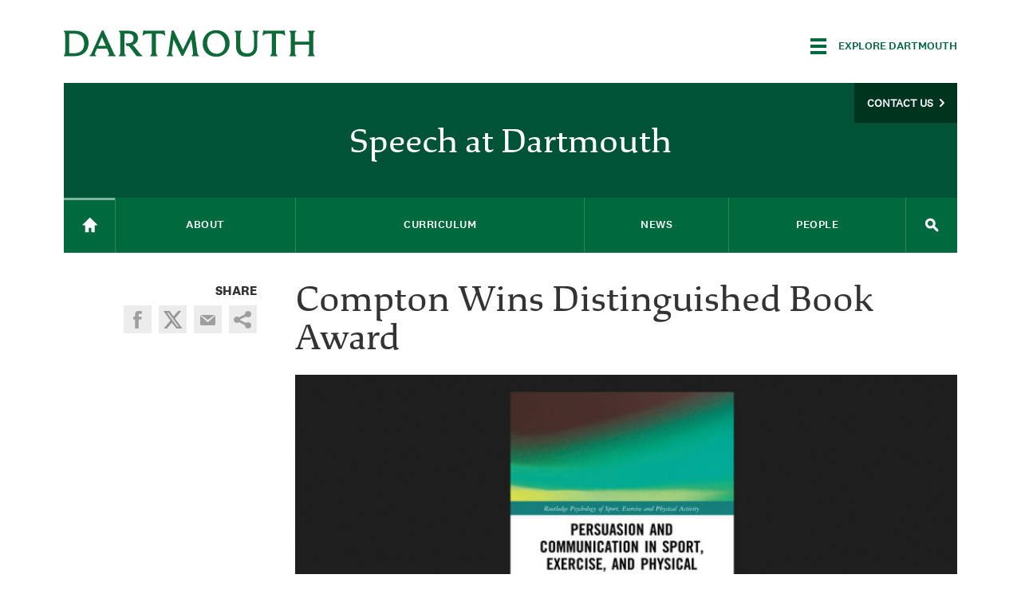

--- FILE ---
content_type: text/css
request_url: https://speech.dartmouth.edu/sites/speech.prod/files/css/css_Lbg5Fb-Xw9enI3-_ot7tPBarTjPJubVYrJuGtOKvsAA.css
body_size: 85137
content:
html{font-family:sans-serif;-ms-text-size-adjust:100%;-webkit-text-size-adjust:100%;}body{margin:0;}article,aside,details,figcaption,figure,footer,header,hgroup,main,menu,nav,section,summary{display:block;}audio,canvas,progress,video{display:inline-block;vertical-align:baseline;}audio:not([controls]){display:none;height:0;}[hidden],template{display:none;}a{background-color:transparent;}a:active,a:hover{outline:0;}abbr[title]{border-bottom:1px dotted;}b,strong{font-weight:bold;}dfn{font-style:italic;}h1{font-size:2em;margin:0.67em 0;}mark{background:#ff0;color:#000;}small{font-size:80%;}sub,sup{font-size:75%;line-height:0;position:relative;vertical-align:baseline;}sup{top:-0.5em;}sub{bottom:-0.25em;}img{border:0;}svg:not(:root){overflow:hidden;}figure{margin:1em 40px;}hr{-moz-box-sizing:content-box;box-sizing:content-box;height:0;}pre{overflow:auto;}code,kbd,pre,samp{font-family:monospace,monospace;font-size:1em;}button,input,optgroup,select,textarea{color:inherit;font:inherit;margin:0;}button{overflow:visible;}button,select{text-transform:none;}button,html input[type="button"],input[type="reset"],input[type="submit"]{-webkit-appearance:button;cursor:pointer;}button[disabled],html input[disabled]{cursor:default;}button::-moz-focus-inner,input::-moz-focus-inner{border:0;padding:0;}input{line-height:normal;}input[type="checkbox"],input[type="radio"]{box-sizing:border-box;padding:0;}input[type="number"]::-webkit-inner-spin-button,input[type="number"]::-webkit-outer-spin-button{height:auto;}input[type="search"]{-webkit-appearance:textfield;-moz-box-sizing:content-box;-webkit-box-sizing:content-box;box-sizing:content-box;}input[type="search"]::-webkit-search-cancel-button,input[type="search"]::-webkit-search-decoration{-webkit-appearance:none;}fieldset{border:1px solid #c0c0c0;margin:0 2px;padding:0.35em 0.625em 0.75em;}legend{border:0;padding:0;}textarea{overflow:auto;}optgroup{font-weight:bold;}table{border-collapse:collapse;border-spacing:0;}td,th{padding:0;}
meta.foundation-version{font-family:"/5.1.0/";}meta.foundation-mq-small{font-family:"/only screen and (max-width: 40em)/";width:0em;}meta.foundation-mq-medium{font-family:"/only screen and (min-width:40.063em)/";width:40.063em;}meta.foundation-mq-large{font-family:"/only screen and (min-width:64.063em)/";width:64.063em;}meta.foundation-mq-xlarge{font-family:"/only screen and (min-width:90.063em)/";width:90.063em;}meta.foundation-mq-xxlarge{font-family:"/only screen and (min-width:120.063em)/";width:120.063em;}meta.foundation-data-attribute-namespace{font-family:false;}html,body{height:100%;}*,*:before,*:after{-moz-box-sizing:border-box;-webkit-box-sizing:border-box;box-sizing:border-box;}html,body{font-size:100%;}body{background:#fff;color:#222;padding:0;margin:0;font-family:National2Web,"Helvetica Neue","Helvetica",Helvetica,Arial,sans-serif;font-weight:normal;font-style:normal;line-height:1;position:relative;cursor:default;}a:hover{cursor:pointer;}img,object,embed{max-width:100%;height:auto;}object,embed{height:100%;}img{-ms-interpolation-mode:bicubic;}#map_canvas img,#map_canvas embed,#map_canvas object,.map_canvas img,.map_canvas embed,.map_canvas object{max-width:none !important;}.left{float:left !important;}.right{float:right !important;}.clearfix:after{content:"";display:table;clear:both;}.hide{display:none;}.antialiased{-webkit-font-smoothing:antialiased;-moz-osx-font-smoothing:grayscale;}img{display:inline-block;vertical-align:middle;}textarea{height:auto;min-height:50px;}select{width:100%;}article,aside,details,figcaption,figure,footer,header,hgroup,main,nav,section,summary{display:block;}audio,canvas,video{display:inline-block;}audio:not([controls]){display:none;height:0;}[hidden],template{display:none;}script{display:none !important;}html{font-family:sans-serif;-ms-text-size-adjust:100%;-webkit-text-size-adjust:100%;}body{margin:0;}a{background:transparent;}a:active,a:hover{outline:0;}h1{font-size:2em;margin:0.67em 0;}abbr[title]{border-bottom:1px dotted;}b,strong{font-family:National2WebBold;}dfn{font-style:italic;}hr{-moz-box-sizing:content-box;box-sizing:content-box;height:0;}mark{background:#ff0;color:#000;}code,kbd,pre,samp{font-family:monospace,serif;font-size:1em;}pre{white-space:pre-wrap;}q{quotes:"“" "”" "‘" "’";}small{font-size:80%;}sub,sup{font-size:75%;line-height:0;position:relative;vertical-align:baseline;}sup{top:-0.5em;}sub{bottom:-0.25em;}img{border:0;}svg:not(:root){overflow:hidden;}figure{margin:0;}fieldset{border:1px solid #c0c0c0;margin:0 2px;padding:0.35em 0.625em 0.75em;}legend{border:0;padding:0;}button,input,select,textarea{font-family:inherit;font-size:100%;margin:0;}button,input{line-height:normal;}button,select{text-transform:none;}button,html input[type=button],input[type=reset],input[type=submit]{-webkit-appearance:button;cursor:pointer;}button[disabled],html input[disabled]{cursor:default;}input[type=checkbox],input[type=radio]{box-sizing:border-box;padding:0;}input[type=search]{-webkit-appearance:textfield;-moz-box-sizing:content-box;-webkit-box-sizing:content-box;box-sizing:content-box;}input[type=search]::-webkit-search-cancel-button,input[type=search]::-webkit-search-decoration{-webkit-appearance:none;}button::-moz-focus-inner,input::-moz-focus-inner{border:0;padding:0;}textarea{overflow:auto;vertical-align:top;}table{border-collapse:collapse;border-spacing:0;}.fa{font-family:var(--fa-style-family,"Font Awesome 6 Pro");font-weight:var(--fa-style,900);}.fa-solid,.fa-regular,.fa-brands,.fas,.far,.fab,.fal,.fat,.fad,.fass,.fasr,.fasl,.fast,.fasds,.fa-light,.fa-thin,.fa-duotone,.fa-sharp,.fa-sharp-duotone,.fa-sharp-solid,.fa-classic,.fa{-moz-osx-font-smoothing:grayscale;-webkit-font-smoothing:antialiased;display:var(--fa-display,inline-block);font-style:normal;font-variant:normal;line-height:1;text-rendering:auto;}.fas,.far,.fal,.fat,.fa-solid,.fa-regular,.fa-light,.fa-thin,.fa-classic{font-family:"Font Awesome 6 Pro";}.fab,.fa-brands{font-family:"Font Awesome 6 Brands";}.fad,.fa-classic.fa-duotone,.fa-duotone{font-family:"Font Awesome 6 Duotone";}.fasds,.fa-sharp-duotone{font-family:"Font Awesome 6 Sharp Duotone";}.fasds,.fa-sharp-duotone{font-weight:900;}.fass,.fasr,.fasl,.fast,.fa-sharp{font-family:"Font Awesome 6 Sharp";}.fass,.fa-sharp{font-weight:900;}.fa-1x{font-size:1em;}.fa-2x{font-size:2em;}.fa-3x{font-size:3em;}.fa-4x{font-size:4em;}.fa-5x{font-size:5em;}.fa-6x{font-size:6em;}.fa-7x{font-size:7em;}.fa-8x{font-size:8em;}.fa-9x{font-size:9em;}.fa-10x{font-size:10em;}.fa-2xs{font-size:0.625em;line-height:0.1em;vertical-align:0.225em;}.fa-xs{font-size:0.75em;line-height:0.0833333337em;vertical-align:0.125em;}.fa-sm{font-size:0.875em;line-height:0.0714285718em;vertical-align:0.0535714295em;}.fa-lg{font-size:1.25em;line-height:0.05em;vertical-align:-0.075em;}.fa-xl{font-size:1.5em;line-height:0.0416666682em;vertical-align:-0.125em;}.fa-2xl{font-size:2em;line-height:0.03125em;vertical-align:-0.1875em;}.fa-fw{text-align:center;width:1.25em;}.fa-ul{list-style-type:none;margin-left:var(--fa-li-margin,2.5em);padding-left:0;}.fa-ul > li{position:relative;}.fa-li{left:calc(-1 * var(--fa-li-width,2em));position:absolute;text-align:center;width:var(--fa-li-width,2em);line-height:inherit;}.fa-border{border-color:var(--fa-border-color,#eee);border-radius:var(--fa-border-radius,0.1em);border-style:var(--fa-border-style,solid);border-width:var(--fa-border-width,0.08em);padding:var(--fa-border-padding,0.2em 0.25em 0.15em);}.fa-pull-left{float:left;margin-right:var(--fa-pull-margin,0.3em);}.fa-pull-right{float:right;margin-left:var(--fa-pull-margin,0.3em);}.fa-beat{animation-name:fa-beat;animation-delay:var(--fa-animation-delay,0s);animation-direction:var(--fa-animation-direction,normal);animation-duration:var(--fa-animation-duration,1s);animation-iteration-count:var(--fa-animation-iteration-count,infinite);animation-timing-function:var(--fa-animation-timing,ease-in-out);}.fa-bounce{animation-name:fa-bounce;animation-delay:var(--fa-animation-delay,0s);animation-direction:var(--fa-animation-direction,normal);animation-duration:var(--fa-animation-duration,1s);animation-iteration-count:var(--fa-animation-iteration-count,infinite);animation-timing-function:var(--fa-animation-timing,cubic-bezier(0.28,0.84,0.42,1));}.fa-fade{animation-name:fa-fade;animation-delay:var(--fa-animation-delay,0s);animation-direction:var(--fa-animation-direction,normal);animation-duration:var(--fa-animation-duration,1s);animation-iteration-count:var(--fa-animation-iteration-count,infinite);animation-timing-function:var(--fa-animation-timing,cubic-bezier(0.4,0,0.6,1));}.fa-beat-fade{animation-name:fa-beat-fade;animation-delay:var(--fa-animation-delay,0s);animation-direction:var(--fa-animation-direction,normal);animation-duration:var(--fa-animation-duration,1s);animation-iteration-count:var(--fa-animation-iteration-count,infinite);animation-timing-function:var(--fa-animation-timing,cubic-bezier(0.4,0,0.6,1));}.fa-flip{animation-name:fa-flip;animation-delay:var(--fa-animation-delay,0s);animation-direction:var(--fa-animation-direction,normal);animation-duration:var(--fa-animation-duration,1s);animation-iteration-count:var(--fa-animation-iteration-count,infinite);animation-timing-function:var(--fa-animation-timing,ease-in-out);}.fa-shake{animation-name:fa-shake;animation-delay:var(--fa-animation-delay,0s);animation-direction:var(--fa-animation-direction,normal);animation-duration:var(--fa-animation-duration,1s);animation-iteration-count:var(--fa-animation-iteration-count,infinite);animation-timing-function:var(--fa-animation-timing,linear);}.fa-spin{animation-name:fa-spin;animation-delay:var(--fa-animation-delay,0s);animation-direction:var(--fa-animation-direction,normal);animation-duration:var(--fa-animation-duration,2s);animation-iteration-count:var(--fa-animation-iteration-count,infinite);animation-timing-function:var(--fa-animation-timing,linear);}.fa-spin-reverse{--fa-animation-direction:reverse;}.fa-pulse,.fa-spin-pulse{animation-name:fa-spin;animation-direction:var(--fa-animation-direction,normal);animation-duration:var(--fa-animation-duration,1s);animation-iteration-count:var(--fa-animation-iteration-count,infinite);animation-timing-function:var(--fa-animation-timing,steps(8));}@media (prefers-reduced-motion:reduce){.fa-beat,.fa-bounce,.fa-fade,.fa-beat-fade,.fa-flip,.fa-pulse,.fa-shake,.fa-spin,.fa-spin-pulse{animation-delay:-1ms;animation-duration:1ms;animation-iteration-count:1;transition-delay:0s;transition-duration:0s;}}@keyframes fa-beat{0%,90%{transform:scale(1);}45%{transform:scale(var(--fa-beat-scale,1.25));}}@keyframes fa-bounce{0%{transform:scale(1,1) translateY(0);}10%{transform:scale(var(--fa-bounce-start-scale-x,1.1),var(--fa-bounce-start-scale-y,0.9)) translateY(0);}30%{transform:scale(var(--fa-bounce-jump-scale-x,0.9),var(--fa-bounce-jump-scale-y,1.1)) translateY(var(--fa-bounce-height,-0.5em));}50%{transform:scale(var(--fa-bounce-land-scale-x,1.05),var(--fa-bounce-land-scale-y,0.95)) translateY(0);}57%{transform:scale(1,1) translateY(var(--fa-bounce-rebound,-0.125em));}64%{transform:scale(1,1) translateY(0);}100%{transform:scale(1,1) translateY(0);}}@keyframes fa-fade{50%{opacity:var(--fa-fade-opacity,0.4);}}@keyframes fa-beat-fade{0%,100%{opacity:var(--fa-beat-fade-opacity,0.4);transform:scale(1);}50%{opacity:1;transform:scale(var(--fa-beat-fade-scale,1.125));}}@keyframes fa-flip{50%{transform:rotate3d(var(--fa-flip-x,0),var(--fa-flip-y,1),var(--fa-flip-z,0),var(--fa-flip-angle,-180deg));}}@keyframes fa-shake{0%{transform:rotate(-15deg);}4%{transform:rotate(15deg);}8%,24%{transform:rotate(-18deg);}12%,28%{transform:rotate(18deg);}16%{transform:rotate(-22deg);}20%{transform:rotate(22deg);}32%{transform:rotate(-12deg);}36%{transform:rotate(12deg);}40%,100%{transform:rotate(0deg);}}@keyframes fa-spin{0%{transform:rotate(0deg);}100%{transform:rotate(360deg);}}.fa-rotate-90{transform:rotate(90deg);}.fa-rotate-180{transform:rotate(180deg);}.fa-rotate-270{transform:rotate(270deg);}.fa-flip-horizontal{transform:scale(-1,1);}.fa-flip-vertical{transform:scale(1,-1);}.fa-flip-both,.fa-flip-horizontal.fa-flip-vertical{transform:scale(-1,-1);}.fa-rotate-by{transform:rotate(var(--fa-rotate-angle,0));}.fa-stack{display:inline-block;height:2em;line-height:2em;position:relative;vertical-align:middle;width:2.5em;}.fa-stack-1x,.fa-stack-2x{left:0;position:absolute;text-align:center;width:100%;z-index:var(--fa-stack-z-index,auto);}.fa-stack-1x{line-height:inherit;}.fa-stack-2x{font-size:2em;}.fa-inverse{color:var(--fa-inverse,#fff);}.fa-0::before{content:"\30 ";}.fa-1::before{content:"\31 ";}.fa-2::before{content:"\32 ";}.fa-3::before{content:"\33 ";}.fa-4::before{content:"\34 ";}.fa-5::before{content:"\35 ";}.fa-6::before{content:"\36 ";}.fa-7::before{content:"\37 ";}.fa-8::before{content:"\38 ";}.fa-9::before{content:"\39 ";}.fa-fill-drip::before{content:"\f576";}.fa-arrows-to-circle::before{content:"\e4bd";}.fa-circle-chevron-right::before{content:"\f138";}.fa-chevron-circle-right::before{content:"\f138";}.fa-wagon-covered::before{content:"\f8ee";}.fa-line-height::before{content:"\f871";}.fa-bagel::before{content:"\e3d7";}.fa-transporter-7::before{content:"\e2a8";}.fa-at::before{content:"\@";}.fa-rectangles-mixed::before{content:"\e323";}.fa-phone-arrow-up-right::before{content:"\e224";}.fa-phone-arrow-up::before{content:"\e224";}.fa-phone-outgoing::before{content:"\e224";}.fa-trash-can::before{content:"\f2ed";}.fa-trash-alt::before{content:"\f2ed";}.fa-circle-l::before{content:"\e114";}.fa-head-side-goggles::before{content:"\f6ea";}.fa-head-vr::before{content:"\f6ea";}.fa-text-height::before{content:"\f034";}.fa-user-xmark::before{content:"\f235";}.fa-user-times::before{content:"\f235";}.fa-face-hand-yawn::before{content:"\e379";}.fa-gauge-simple-min::before{content:"\f62d";}.fa-tachometer-slowest::before{content:"\f62d";}.fa-stethoscope::before{content:"\f0f1";}.fa-coffin::before{content:"\f6c6";}.fa-message::before{content:"\f27a";}.fa-comment-alt::before{content:"\f27a";}.fa-salad::before{content:"\f81e";}.fa-bowl-salad::before{content:"\f81e";}.fa-info::before{content:"\f129";}.fa-robot-astromech::before{content:"\e2d2";}.fa-ring-diamond::before{content:"\e5ab";}.fa-fondue-pot::before{content:"\e40d";}.fa-theta::before{content:"\f69e";}.fa-face-hand-peeking::before{content:"\e481";}.fa-square-user::before{content:"\e283";}.fa-down-left-and-up-right-to-center::before{content:"\f422";}.fa-compress-alt::before{content:"\f422";}.fa-explosion::before{content:"\e4e9";}.fa-file-lines::before{content:"\f15c";}.fa-file-alt::before{content:"\f15c";}.fa-file-text::before{content:"\f15c";}.fa-wave-square::before{content:"\f83e";}.fa-ring::before{content:"\f70b";}.fa-building-un::before{content:"\e4d9";}.fa-dice-three::before{content:"\f527";}.fa-tire-pressure-warning::before{content:"\f633";}.fa-wifi-fair::before{content:"\f6ab";}.fa-wifi-2::before{content:"\f6ab";}.fa-calendar-days::before{content:"\f073";}.fa-calendar-alt::before{content:"\f073";}.fa-mp3-player::before{content:"\f8ce";}.fa-anchor-circle-check::before{content:"\e4aa";}.fa-tally-4::before{content:"\e297";}.fa-rectangle-history::before{content:"\e4a2";}.fa-building-circle-arrow-right::before{content:"\e4d1";}.fa-volleyball::before{content:"\f45f";}.fa-volleyball-ball::before{content:"\f45f";}.fa-sun-haze::before{content:"\f765";}.fa-text-size::before{content:"\f894";}.fa-ufo::before{content:"\e047";}.fa-fork::before{content:"\f2e3";}.fa-utensil-fork::before{content:"\f2e3";}.fa-arrows-up-to-line::before{content:"\e4c2";}.fa-mobile-signal::before{content:"\e1ef";}.fa-barcode-scan::before{content:"\f465";}.fa-sort-down::before{content:"\f0dd";}.fa-sort-desc::before{content:"\f0dd";}.fa-folder-arrow-down::before{content:"\e053";}.fa-folder-download::before{content:"\e053";}.fa-circle-minus::before{content:"\f056";}.fa-minus-circle::before{content:"\f056";}.fa-face-icicles::before{content:"\e37c";}.fa-shovel::before{content:"\f713";}.fa-door-open::before{content:"\f52b";}.fa-films::before{content:"\e17a";}.fa-right-from-bracket::before{content:"\f2f5";}.fa-sign-out-alt::before{content:"\f2f5";}.fa-face-glasses::before{content:"\e377";}.fa-nfc::before{content:"\e1f7";}.fa-atom::before{content:"\f5d2";}.fa-soap::before{content:"\e06e";}.fa-icons::before{content:"\f86d";}.fa-heart-music-camera-bolt::before{content:"\f86d";}.fa-microphone-lines-slash::before{content:"\f539";}.fa-microphone-alt-slash::before{content:"\f539";}.fa-closed-captioning-slash::before{content:"\e135";}.fa-calculator-simple::before{content:"\f64c";}.fa-calculator-alt::before{content:"\f64c";}.fa-bridge-circle-check::before{content:"\e4c9";}.fa-sliders-up::before{content:"\f3f1";}.fa-sliders-v::before{content:"\f3f1";}.fa-location-minus::before{content:"\f609";}.fa-map-marker-minus::before{content:"\f609";}.fa-pump-medical::before{content:"\e06a";}.fa-fingerprint::before{content:"\f577";}.fa-ski-boot::before{content:"\e3cc";}.fa-standard-definition::before{content:"\e28a";}.fa-rectangle-sd::before{content:"\e28a";}.fa-h1::before{content:"\f313";}.fa-hand-point-right::before{content:"\f0a4";}.fa-magnifying-glass-location::before{content:"\f689";}.fa-search-location::before{content:"\f689";}.fa-message-bot::before{content:"\e3b8";}.fa-forward-step::before{content:"\f051";}.fa-step-forward::before{content:"\f051";}.fa-face-smile-beam::before{content:"\f5b8";}.fa-smile-beam::before{content:"\f5b8";}.fa-light-ceiling::before{content:"\e016";}.fa-message-exclamation::before{content:"\f4a5";}.fa-comment-alt-exclamation::before{content:"\f4a5";}.fa-bowl-scoop::before{content:"\e3de";}.fa-bowl-shaved-ice::before{content:"\e3de";}.fa-square-x::before{content:"\e286";}.fa-building-memo::before{content:"\e61e";}.fa-utility-pole-double::before{content:"\e2c4";}.fa-flag-checkered::before{content:"\f11e";}.fa-chevrons-up::before{content:"\f325";}.fa-chevron-double-up::before{content:"\f325";}.fa-football::before{content:"\f44e";}.fa-football-ball::before{content:"\f44e";}.fa-user-vneck::before{content:"\e461";}.fa-school-circle-exclamation::before{content:"\e56c";}.fa-crop::before{content:"\f125";}.fa-angles-down::before{content:"\f103";}.fa-angle-double-down::before{content:"\f103";}.fa-users-rectangle::before{content:"\e594";}.fa-people-roof::before{content:"\e537";}.fa-square-arrow-right::before{content:"\f33b";}.fa-arrow-square-right::before{content:"\f33b";}.fa-location-plus::before{content:"\f60a";}.fa-map-marker-plus::before{content:"\f60a";}.fa-lightbulb-exclamation-on::before{content:"\e1ca";}.fa-people-line::before{content:"\e534";}.fa-beer-mug-empty::before{content:"\f0fc";}.fa-beer::before{content:"\f0fc";}.fa-crate-empty::before{content:"\e151";}.fa-diagram-predecessor::before{content:"\e477";}.fa-transporter::before{content:"\e042";}.fa-calendar-circle-user::before{content:"\e471";}.fa-arrow-up-long::before{content:"\f176";}.fa-long-arrow-up::before{content:"\f176";}.fa-person-carry-box::before{content:"\f4cf";}.fa-person-carry::before{content:"\f4cf";}.fa-fire-flame-simple::before{content:"\f46a";}.fa-burn::before{content:"\f46a";}.fa-person::before{content:"\f183";}.fa-male::before{content:"\f183";}.fa-laptop::before{content:"\f109";}.fa-file-csv::before{content:"\f6dd";}.fa-menorah::before{content:"\f676";}.fa-union::before{content:"\f6a2";}.fa-chevrons-left::before{content:"\f323";}.fa-chevron-double-left::before{content:"\f323";}.fa-circle-heart::before{content:"\f4c7";}.fa-heart-circle::before{content:"\f4c7";}.fa-truck-plane::before{content:"\e58f";}.fa-record-vinyl::before{content:"\f8d9";}.fa-bring-forward::before{content:"\f856";}.fa-square-p::before{content:"\e279";}.fa-face-grin-stars::before{content:"\f587";}.fa-grin-stars::before{content:"\f587";}.fa-sigma::before{content:"\f68b";}.fa-camera-movie::before{content:"\f8a9";}.fa-bong::before{content:"\f55c";}.fa-clarinet::before{content:"\f8ad";}.fa-truck-flatbed::before{content:"\e2b6";}.fa-spaghetti-monster-flying::before{content:"\f67b";}.fa-pastafarianism::before{content:"\f67b";}.fa-arrow-down-up-across-line::before{content:"\e4af";}.fa-arrows-rotate-reverse::before{content:"\e630";}.fa-leaf-heart::before{content:"\f4cb";}.fa-house-building::before{content:"\e1b1";}.fa-cheese-swiss::before{content:"\f7f0";}.fa-spoon::before{content:"\f2e5";}.fa-utensil-spoon::before{content:"\f2e5";}.fa-jar-wheat::before{content:"\e517";}.fa-envelopes-bulk::before{content:"\f674";}.fa-mail-bulk::before{content:"\f674";}.fa-file-circle-exclamation::before{content:"\e4eb";}.fa-bow-arrow::before{content:"\f6b9";}.fa-cart-xmark::before{content:"\e0dd";}.fa-hexagon-xmark::before{content:"\f2ee";}.fa-times-hexagon::before{content:"\f2ee";}.fa-xmark-hexagon::before{content:"\f2ee";}.fa-circle-h::before{content:"\f47e";}.fa-hospital-symbol::before{content:"\f47e";}.fa-merge::before{content:"\e526";}.fa-pager::before{content:"\f815";}.fa-cart-minus::before{content:"\e0db";}.fa-address-book::before{content:"\f2b9";}.fa-contact-book::before{content:"\f2b9";}.fa-pan-frying::before{content:"\e42c";}.fa-grid::before{content:"\e195";}.fa-grid-3::before{content:"\e195";}.fa-football-helmet::before{content:"\f44f";}.fa-hand-love::before{content:"\e1a5";}.fa-trees::before{content:"\f724";}.fa-strikethrough::before{content:"\f0cc";}.fa-page::before{content:"\e428";}.fa-k::before{content:"K";}.fa-diagram-previous::before{content:"\e478";}.fa-gauge-min::before{content:"\f628";}.fa-tachometer-alt-slowest::before{content:"\f628";}.fa-folder-grid::before{content:"\e188";}.fa-eggplant::before{content:"\e16c";}.fa-excavator::before{content:"\e656";}.fa-ram::before{content:"\f70a";}.fa-landmark-flag::before{content:"\e51c";}.fa-lips::before{content:"\f600";}.fa-pencil::before{content:"\f303";}.fa-pencil-alt::before{content:"\f303";}.fa-backward::before{content:"\f04a";}.fa-caret-right::before{content:"\f0da";}.fa-comments::before{content:"\f086";}.fa-paste::before{content:"\f0ea";}.fa-file-clipboard::before{content:"\f0ea";}.fa-desktop-arrow-down::before{content:"\e155";}.fa-code-pull-request::before{content:"\e13c";}.fa-pumpkin::before{content:"\f707";}.fa-clipboard-list::before{content:"\f46d";}.fa-pen-field::before{content:"\e211";}.fa-blueberries::before{content:"\e2e8";}.fa-truck-ramp-box::before{content:"\f4de";}.fa-truck-loading::before{content:"\f4de";}.fa-note::before{content:"\e1ff";}.fa-arrow-down-to-square::before{content:"\e096";}.fa-user-check::before{content:"\f4fc";}.fa-cloud-xmark::before{content:"\e35f";}.fa-vial-virus::before{content:"\e597";}.fa-book-blank::before{content:"\f5d9";}.fa-book-alt::before{content:"\f5d9";}.fa-golf-flag-hole::before{content:"\e3ac";}.fa-message-arrow-down::before{content:"\e1db";}.fa-comment-alt-arrow-down::before{content:"\e1db";}.fa-face-unamused::before{content:"\e39f";}.fa-sheet-plastic::before{content:"\e571";}.fa-circle-9::before{content:"\e0f6";}.fa-blog::before{content:"\f781";}.fa-user-ninja::before{content:"\f504";}.fa-pencil-slash::before{content:"\e215";}.fa-bowling-pins::before{content:"\f437";}.fa-person-arrow-up-from-line::before{content:"\e539";}.fa-down-right::before{content:"\e16b";}.fa-scroll-torah::before{content:"\f6a0";}.fa-torah::before{content:"\f6a0";}.fa-webhook::before{content:"\e5d5";}.fa-blinds-open::before{content:"\f8fc";}.fa-fence::before{content:"\e303";}.fa-up::before{content:"\f357";}.fa-arrow-alt-up::before{content:"\f357";}.fa-broom-ball::before{content:"\f458";}.fa-quidditch::before{content:"\f458";}.fa-quidditch-broom-ball::before{content:"\f458";}.fa-drumstick::before{content:"\f6d6";}.fa-square-v::before{content:"\e284";}.fa-face-awesome::before{content:"\e409";}.fa-gave-dandy::before{content:"\e409";}.fa-dial-off::before{content:"\e162";}.fa-toggle-off::before{content:"\f204";}.fa-face-smile-horns::before{content:"\e391";}.fa-box-archive::before{content:"\f187";}.fa-archive::before{content:"\f187";}.fa-grapes::before{content:"\e306";}.fa-person-drowning::before{content:"\e545";}.fa-dial-max::before{content:"\e15e";}.fa-circle-m::before{content:"\e115";}.fa-calendar-image::before{content:"\e0d4";}.fa-circle-caret-down::before{content:"\f32d";}.fa-caret-circle-down::before{content:"\f32d";}.fa-arrow-down-9-1::before{content:"\f886";}.fa-sort-numeric-desc::before{content:"\f886";}.fa-sort-numeric-down-alt::before{content:"\f886";}.fa-face-grin-tongue-squint::before{content:"\f58a";}.fa-grin-tongue-squint::before{content:"\f58a";}.fa-shish-kebab::before{content:"\f821";}.fa-spray-can::before{content:"\f5bd";}.fa-alarm-snooze::before{content:"\f845";}.fa-scarecrow::before{content:"\f70d";}.fa-truck-monster::before{content:"\f63b";}.fa-gift-card::before{content:"\f663";}.fa-w::before{content:"W";}.fa-code-pull-request-draft::before{content:"\e3fa";}.fa-square-b::before{content:"\e264";}.fa-elephant::before{content:"\f6da";}.fa-earth-africa::before{content:"\f57c";}.fa-globe-africa::before{content:"\f57c";}.fa-rainbow::before{content:"\f75b";}.fa-circle-notch::before{content:"\f1ce";}.fa-tablet-screen-button::before{content:"\f3fa";}.fa-tablet-alt::before{content:"\f3fa";}.fa-paw::before{content:"\f1b0";}.fa-message-question::before{content:"\e1e3";}.fa-cloud::before{content:"\f0c2";}.fa-trowel-bricks::before{content:"\e58a";}.fa-square-3::before{content:"\e258";}.fa-face-flushed::before{content:"\f579";}.fa-flushed::before{content:"\f579";}.fa-hospital-user::before{content:"\f80d";}.fa-microwave::before{content:"\e01b";}.fa-chf-sign::before{content:"\e602";}.fa-tent-arrow-left-right::before{content:"\e57f";}.fa-cart-circle-arrow-up::before{content:"\e3f0";}.fa-trash-clock::before{content:"\e2b0";}.fa-reflect-both::before{content:"\e66f";}.fa-gavel::before{content:"\f0e3";}.fa-legal::before{content:"\f0e3";}.fa-sprinkler-ceiling::before{content:"\e44c";}.fa-browsers::before{content:"\e0cb";}.fa-trillium::before{content:"\e588";}.fa-table-cells-unlock::before{content:"\e692";}.fa-music-slash::before{content:"\f8d1";}.fa-truck-ramp::before{content:"\f4e0";}.fa-binoculars::before{content:"\f1e5";}.fa-microphone-slash::before{content:"\f131";}.fa-box-tissue::before{content:"\e05b";}.fa-circle-c::before{content:"\e101";}.fa-star-christmas::before{content:"\f7d4";}.fa-chart-bullet::before{content:"\e0e1";}.fa-motorcycle::before{content:"\f21c";}.fa-tree-christmas::before{content:"\f7db";}.fa-tire-flat::before{content:"\f632";}.fa-sunglasses::before{content:"\f892";}.fa-badge::before{content:"\f335";}.fa-message-pen::before{content:"\f4a4";}.fa-comment-alt-edit::before{content:"\f4a4";}.fa-message-edit::before{content:"\f4a4";}.fa-bell-concierge::before{content:"\f562";}.fa-concierge-bell::before{content:"\f562";}.fa-pen-ruler::before{content:"\f5ae";}.fa-pencil-ruler::before{content:"\f5ae";}.fa-file-mp3::before{content:"\e648";}.fa-arrow-progress::before{content:"\e5df";}.fa-chess-rook-piece::before{content:"\f448";}.fa-chess-rook-alt::before{content:"\f448";}.fa-square-root::before{content:"\f697";}.fa-album-collection-circle-plus::before{content:"\e48e";}.fa-people-arrows::before{content:"\e068";}.fa-people-arrows-left-right::before{content:"\e068";}.fa-sign-post::before{content:"\e624";}.fa-face-angry-horns::before{content:"\e368";}.fa-mars-and-venus-burst::before{content:"\e523";}.fa-tombstone::before{content:"\f720";}.fa-square-caret-right::before{content:"\f152";}.fa-caret-square-right::before{content:"\f152";}.fa-scissors::before{content:"\f0c4";}.fa-cut::before{content:"\f0c4";}.fa-list-music::before{content:"\f8c9";}.fa-sun-plant-wilt::before{content:"\e57a";}.fa-toilets-portable::before{content:"\e584";}.fa-hockey-puck::before{content:"\f453";}.fa-mustache::before{content:"\e5bc";}.fa-hyphen::before{content:"\-";}.fa-table::before{content:"\f0ce";}.fa-user-chef::before{content:"\e3d2";}.fa-message-image::before{content:"\e1e0";}.fa-comment-alt-image::before{content:"\e1e0";}.fa-users-medical::before{content:"\f830";}.fa-sensor-triangle-exclamation::before{content:"\e029";}.fa-sensor-alert::before{content:"\e029";}.fa-magnifying-glass-arrow-right::before{content:"\e521";}.fa-tachograph-digital::before{content:"\f566";}.fa-digital-tachograph::before{content:"\f566";}.fa-face-mask::before{content:"\e37f";}.fa-pickleball::before{content:"\e435";}.fa-star-sharp-half::before{content:"\e28c";}.fa-users-slash::before{content:"\e073";}.fa-clover::before{content:"\e139";}.fa-meat::before{content:"\f814";}.fa-reply::before{content:"\f3e5";}.fa-mail-reply::before{content:"\f3e5";}.fa-star-and-crescent::before{content:"\f699";}.fa-empty-set::before{content:"\f656";}.fa-house-fire::before{content:"\e50c";}.fa-square-minus::before{content:"\f146";}.fa-minus-square::before{content:"\f146";}.fa-helicopter::before{content:"\f533";}.fa-bird::before{content:"\e469";}.fa-compass::before{content:"\f14e";}.fa-square-caret-down::before{content:"\f150";}.fa-caret-square-down::before{content:"\f150";}.fa-heart-half-stroke::before{content:"\e1ac";}.fa-heart-half-alt::before{content:"\e1ac";}.fa-file-circle-question::before{content:"\e4ef";}.fa-truck-utensils::before{content:"\e628";}.fa-laptop-code::before{content:"\f5fc";}.fa-joystick::before{content:"\f8c5";}.fa-grill-fire::before{content:"\e5a4";}.fa-rectangle-vertical-history::before{content:"\e237";}.fa-swatchbook::before{content:"\f5c3";}.fa-prescription-bottle::before{content:"\f485";}.fa-bars::before{content:"\f0c9";}.fa-navicon::before{content:"\f0c9";}.fa-keyboard-left::before{content:"\e1c3";}.fa-people-group::before{content:"\e533";}.fa-hourglass-end::before{content:"\f253";}.fa-hourglass-3::before{content:"\f253";}.fa-heart-crack::before{content:"\f7a9";}.fa-heart-broken::before{content:"\f7a9";}.fa-face-beam-hand-over-mouth::before{content:"\e47c";}.fa-droplet-percent::before{content:"\f750";}.fa-humidity::before{content:"\f750";}.fa-square-up-right::before{content:"\f360";}.fa-external-link-square-alt::before{content:"\f360";}.fa-face-kiss-beam::before{content:"\f597";}.fa-kiss-beam::before{content:"\f597";}.fa-corn::before{content:"\f6c7";}.fa-roller-coaster::before{content:"\e324";}.fa-photo-film-music::before{content:"\e228";}.fa-radar::before{content:"\e024";}.fa-sickle::before{content:"\f822";}.fa-film::before{content:"\f008";}.fa-coconut::before{content:"\e2f6";}.fa-ruler-horizontal::before{content:"\f547";}.fa-shield-cross::before{content:"\f712";}.fa-cassette-tape::before{content:"\f8ab";}.fa-square-terminal::before{content:"\e32a";}.fa-people-robbery::before{content:"\e536";}.fa-lightbulb::before{content:"\f0eb";}.fa-caret-left::before{content:"\f0d9";}.fa-comment-middle::before{content:"\e149";}.fa-trash-can-list::before{content:"\e2ab";}.fa-block::before{content:"\e46a";}.fa-circle-exclamation::before{content:"\f06a";}.fa-exclamation-circle::before{content:"\f06a";}.fa-school-circle-xmark::before{content:"\e56d";}.fa-arrow-right-from-bracket::before{content:"\f08b";}.fa-sign-out::before{content:"\f08b";}.fa-face-frown-slight::before{content:"\e376";}.fa-circle-chevron-down::before{content:"\f13a";}.fa-chevron-circle-down::before{content:"\f13a";}.fa-sidebar-flip::before{content:"\e24f";}.fa-unlock-keyhole::before{content:"\f13e";}.fa-unlock-alt::before{content:"\f13e";}.fa-temperature-list::before{content:"\e299";}.fa-cloud-showers-heavy::before{content:"\f740";}.fa-headphones-simple::before{content:"\f58f";}.fa-headphones-alt::before{content:"\f58f";}.fa-sitemap::before{content:"\f0e8";}.fa-pipe-section::before{content:"\e438";}.fa-space-station-moon-construction::before{content:"\e034";}.fa-space-station-moon-alt::before{content:"\e034";}.fa-circle-dollar-to-slot::before{content:"\f4b9";}.fa-donate::before{content:"\f4b9";}.fa-memory::before{content:"\f538";}.fa-face-sleeping::before{content:"\e38d";}.fa-road-spikes::before{content:"\e568";}.fa-fire-burner::before{content:"\e4f1";}.fa-squirrel::before{content:"\f71a";}.fa-arrow-up-to-line::before{content:"\f341";}.fa-arrow-to-top::before{content:"\f341";}.fa-flag::before{content:"\f024";}.fa-face-cowboy-hat::before{content:"\e36e";}.fa-hanukiah::before{content:"\f6e6";}.fa-chart-scatter-3d::before{content:"\e0e8";}.fa-display-chart-up::before{content:"\e5e3";}.fa-square-code::before{content:"\e267";}.fa-feather::before{content:"\f52d";}.fa-volume-low::before{content:"\f027";}.fa-volume-down::before{content:"\f027";}.fa-xmark-to-slot::before{content:"\f771";}.fa-times-to-slot::before{content:"\f771";}.fa-vote-nay::before{content:"\f771";}.fa-box-taped::before{content:"\f49a";}.fa-box-alt::before{content:"\f49a";}.fa-comment-slash::before{content:"\f4b3";}.fa-swords::before{content:"\f71d";}.fa-cloud-sun-rain::before{content:"\f743";}.fa-album::before{content:"\f89f";}.fa-circle-n::before{content:"\e118";}.fa-compress::before{content:"\f066";}.fa-wheat-awn::before{content:"\e2cd";}.fa-wheat-alt::before{content:"\e2cd";}.fa-ankh::before{content:"\f644";}.fa-hands-holding-child::before{content:"\e4fa";}.fa-asterisk::before{content:"\*";}.fa-key-skeleton-left-right::before{content:"\e3b4";}.fa-comment-lines::before{content:"\f4b0";}.fa-luchador-mask::before{content:"\f455";}.fa-luchador::before{content:"\f455";}.fa-mask-luchador::before{content:"\f455";}.fa-square-check::before{content:"\f14a";}.fa-check-square::before{content:"\f14a";}.fa-shredder::before{content:"\f68a";}.fa-book-open-cover::before{content:"\e0c0";}.fa-book-open-alt::before{content:"\e0c0";}.fa-sandwich::before{content:"\f81f";}.fa-peseta-sign::before{content:"\e221";}.fa-square-parking-slash::before{content:"\f617";}.fa-parking-slash::before{content:"\f617";}.fa-train-tunnel::before{content:"\e454";}.fa-heading::before{content:"\f1dc";}.fa-header::before{content:"\f1dc";}.fa-ghost::before{content:"\f6e2";}.fa-face-anguished::before{content:"\e369";}.fa-hockey-sticks::before{content:"\f454";}.fa-abacus::before{content:"\f640";}.fa-film-simple::before{content:"\f3a0";}.fa-film-alt::before{content:"\f3a0";}.fa-list::before{content:"\f03a";}.fa-list-squares::before{content:"\f03a";}.fa-tree-palm::before{content:"\f82b";}.fa-square-phone-flip::before{content:"\f87b";}.fa-phone-square-alt::before{content:"\f87b";}.fa-user-beard-bolt::before{content:"\e689";}.fa-cart-plus::before{content:"\f217";}.fa-gamepad::before{content:"\f11b";}.fa-border-center-v::before{content:"\f89d";}.fa-circle-dot::before{content:"\f192";}.fa-dot-circle::before{content:"\f192";}.fa-clipboard-medical::before{content:"\e133";}.fa-face-dizzy::before{content:"\f567";}.fa-dizzy::before{content:"\f567";}.fa-egg::before{content:"\f7fb";}.fa-up-to-line::before{content:"\f34d";}.fa-arrow-alt-to-top::before{content:"\f34d";}.fa-house-medical-circle-xmark::before{content:"\e513";}.fa-watch-fitness::before{content:"\f63e";}.fa-clock-nine-thirty::before{content:"\e34d";}.fa-campground::before{content:"\f6bb";}.fa-folder-plus::before{content:"\f65e";}.fa-jug::before{content:"\f8c6";}.fa-futbol::before{content:"\f1e3";}.fa-futbol-ball::before{content:"\f1e3";}.fa-soccer-ball::before{content:"\f1e3";}.fa-snow-blowing::before{content:"\f761";}.fa-paintbrush::before{content:"\f1fc";}.fa-paint-brush::before{content:"\f1fc";}.fa-lock::before{content:"\f023";}.fa-arrow-down-from-line::before{content:"\f345";}.fa-arrow-from-top::before{content:"\f345";}.fa-gas-pump::before{content:"\f52f";}.fa-signal-bars-slash::before{content:"\f694";}.fa-signal-alt-slash::before{content:"\f694";}.fa-monkey::before{content:"\f6fb";}.fa-rectangle-pro::before{content:"\e235";}.fa-pro::before{content:"\e235";}.fa-house-night::before{content:"\e010";}.fa-hot-tub-person::before{content:"\f593";}.fa-hot-tub::before{content:"\f593";}.fa-globe-pointer::before{content:"\e60e";}.fa-blanket::before{content:"\f498";}.fa-map-location::before{content:"\f59f";}.fa-map-marked::before{content:"\f59f";}.fa-house-flood-water::before{content:"\e50e";}.fa-comments-question-check::before{content:"\e14f";}.fa-tree::before{content:"\f1bb";}.fa-arrows-cross::before{content:"\e0a2";}.fa-backpack::before{content:"\f5d4";}.fa-square-small::before{content:"\e27e";}.fa-folder-arrow-up::before{content:"\e054";}.fa-folder-upload::before{content:"\e054";}.fa-bridge-lock::before{content:"\e4cc";}.fa-crosshairs-simple::before{content:"\e59f";}.fa-sack-dollar::before{content:"\f81d";}.fa-pen-to-square::before{content:"\f044";}.fa-edit::before{content:"\f044";}.fa-square-sliders::before{content:"\f3f0";}.fa-sliders-h-square::before{content:"\f3f0";}.fa-car-side::before{content:"\f5e4";}.fa-message-middle-top::before{content:"\e1e2";}.fa-comment-middle-top-alt::before{content:"\e1e2";}.fa-lightbulb-on::before{content:"\f672";}.fa-knife::before{content:"\f2e4";}.fa-utensil-knife::before{content:"\f2e4";}.fa-share-nodes::before{content:"\f1e0";}.fa-share-alt::before{content:"\f1e0";}.fa-display-chart-up-circle-dollar::before{content:"\e5e6";}.fa-wave-sine::before{content:"\f899";}.fa-heart-circle-minus::before{content:"\e4ff";}.fa-circle-w::before{content:"\e12c";}.fa-circle-calendar::before{content:"\e102";}.fa-calendar-circle::before{content:"\e102";}.fa-hourglass-half::before{content:"\f252";}.fa-hourglass-2::before{content:"\f252";}.fa-microscope::before{content:"\f610";}.fa-sunset::before{content:"\f767";}.fa-sink::before{content:"\e06d";}.fa-calendar-exclamation::before{content:"\f334";}.fa-truck-container-empty::before{content:"\e2b5";}.fa-hand-heart::before{content:"\f4bc";}.fa-bag-shopping::before{content:"\f290";}.fa-shopping-bag::before{content:"\f290";}.fa-arrow-down-z-a::before{content:"\f881";}.fa-sort-alpha-desc::before{content:"\f881";}.fa-sort-alpha-down-alt::before{content:"\f881";}.fa-mitten::before{content:"\f7b5";}.fa-reply-clock::before{content:"\e239";}.fa-reply-time::before{content:"\e239";}.fa-person-rays::before{content:"\e54d";}.fa-right::before{content:"\f356";}.fa-arrow-alt-right::before{content:"\f356";}.fa-circle-f::before{content:"\e10e";}.fa-users::before{content:"\f0c0";}.fa-face-pleading::before{content:"\e386";}.fa-eye-slash::before{content:"\f070";}.fa-flask-vial::before{content:"\e4f3";}.fa-police-box::before{content:"\e021";}.fa-cucumber::before{content:"\e401";}.fa-head-side-brain::before{content:"\f808";}.fa-hand::before{content:"\f256";}.fa-hand-paper::before{content:"\f256";}.fa-person-biking-mountain::before{content:"\f84b";}.fa-biking-mountain::before{content:"\f84b";}.fa-utensils-slash::before{content:"\e464";}.fa-print-magnifying-glass::before{content:"\f81a";}.fa-print-search::before{content:"\f81a";}.fa-turn-right::before{content:"\e639";}.fa-folder-bookmark::before{content:"\e186";}.fa-arrow-turn-left-down::before{content:"\e633";}.fa-om::before{content:"\f679";}.fa-pi::before{content:"\f67e";}.fa-flask-round-potion::before{content:"\f6e1";}.fa-flask-potion::before{content:"\f6e1";}.fa-face-shush::before{content:"\e38c";}.fa-worm::before{content:"\e599";}.fa-house-circle-xmark::before{content:"\e50b";}.fa-plug::before{content:"\f1e6";}.fa-calendar-circle-exclamation::before{content:"\e46e";}.fa-square-i::before{content:"\e272";}.fa-chevron-up::before{content:"\f077";}.fa-face-saluting::before{content:"\e484";}.fa-gauge-simple-low::before{content:"\f62c";}.fa-tachometer-slow::before{content:"\f62c";}.fa-face-persevering::before{content:"\e385";}.fa-circle-camera::before{content:"\e103";}.fa-camera-circle::before{content:"\e103";}.fa-hand-spock::before{content:"\f259";}.fa-spider-web::before{content:"\f719";}.fa-circle-microphone::before{content:"\e116";}.fa-microphone-circle::before{content:"\e116";}.fa-book-arrow-up::before{content:"\e0ba";}.fa-popsicle::before{content:"\e43e";}.fa-command::before{content:"\e142";}.fa-blinds::before{content:"\f8fb";}.fa-stopwatch::before{content:"\f2f2";}.fa-saxophone::before{content:"\f8dc";}.fa-square-2::before{content:"\e257";}.fa-field-hockey-stick-ball::before{content:"\f44c";}.fa-field-hockey::before{content:"\f44c";}.fa-arrow-up-square-triangle::before{content:"\f88b";}.fa-sort-shapes-up-alt::before{content:"\f88b";}.fa-face-scream::before{content:"\e38b";}.fa-square-m::before{content:"\e276";}.fa-camera-web::before{content:"\f832";}.fa-webcam::before{content:"\f832";}.fa-comment-arrow-down::before{content:"\e143";}.fa-lightbulb-cfl::before{content:"\e5a6";}.fa-window-frame-open::before{content:"\e050";}.fa-face-kiss::before{content:"\f596";}.fa-kiss::before{content:"\f596";}.fa-bridge-circle-xmark::before{content:"\e4cb";}.fa-period::before{content:"\.";}.fa-face-grin-tongue::before{content:"\f589";}.fa-grin-tongue::before{content:"\f589";}.fa-up-to-dotted-line::before{content:"\e457";}.fa-thought-bubble::before{content:"\e32e";}.fa-skeleton-ribs::before{content:"\e5cb";}.fa-raygun::before{content:"\e025";}.fa-flute::before{content:"\f8b9";}.fa-acorn::before{content:"\f6ae";}.fa-video-arrow-up-right::before{content:"\e2c9";}.fa-grate-droplet::before{content:"\e194";}.fa-seal-exclamation::before{content:"\e242";}.fa-chess-bishop::before{content:"\f43a";}.fa-message-sms::before{content:"\e1e5";}.fa-coffee-beans::before{content:"\e13f";}.fa-hat-witch::before{content:"\f6e7";}.fa-face-grin-wink::before{content:"\f58c";}.fa-grin-wink::before{content:"\f58c";}.fa-clock-three-thirty::before{content:"\e357";}.fa-ear-deaf::before{content:"\f2a4";}.fa-deaf::before{content:"\f2a4";}.fa-deafness::before{content:"\f2a4";}.fa-hard-of-hearing::before{content:"\f2a4";}.fa-alarm-clock::before{content:"\f34e";}.fa-eclipse::before{content:"\f749";}.fa-face-relieved::before{content:"\e389";}.fa-road-circle-check::before{content:"\e564";}.fa-dice-five::before{content:"\f523";}.fa-octagon-minus::before{content:"\f308";}.fa-minus-octagon::before{content:"\f308";}.fa-square-rss::before{content:"\f143";}.fa-rss-square::before{content:"\f143";}.fa-face-zany::before{content:"\e3a4";}.fa-tricycle::before{content:"\e5c3";}.fa-land-mine-on::before{content:"\e51b";}.fa-square-arrow-up-left::before{content:"\e263";}.fa-i-cursor::before{content:"\f246";}.fa-chart-mixed-up-circle-dollar::before{content:"\e5d9";}.fa-salt-shaker::before{content:"\e446";}.fa-stamp::before{content:"\f5bf";}.fa-file-plus::before{content:"\f319";}.fa-draw-square::before{content:"\f5ef";}.fa-toilet-paper-under-slash::before{content:"\e2a1";}.fa-toilet-paper-reverse-slash::before{content:"\e2a1";}.fa-stairs::before{content:"\e289";}.fa-drone-front::before{content:"\f860";}.fa-drone-alt::before{content:"\f860";}.fa-glass-empty::before{content:"\e191";}.fa-dial-high::before{content:"\e15c";}.fa-user-helmet-safety::before{content:"\f82c";}.fa-user-construction::before{content:"\f82c";}.fa-user-hard-hat::before{content:"\f82c";}.fa-i::before{content:"I";}.fa-hryvnia-sign::before{content:"\f6f2";}.fa-hryvnia::before{content:"\f6f2";}.fa-arrow-down-left-and-arrow-up-right-to-center::before{content:"\e092";}.fa-pills::before{content:"\f484";}.fa-face-grin-wide::before{content:"\f581";}.fa-grin-alt::before{content:"\f581";}.fa-tooth::before{content:"\f5c9";}.fa-basketball-hoop::before{content:"\f435";}.fa-objects-align-bottom::before{content:"\e3bb";}.fa-v::before{content:"V";}.fa-sparkles::before{content:"\f890";}.fa-squid::before{content:"\e450";}.fa-leafy-green::before{content:"\e41d";}.fa-circle-arrow-up-right::before{content:"\e0fc";}.fa-calendars::before{content:"\e0d7";}.fa-bangladeshi-taka-sign::before{content:"\e2e6";}.fa-bicycle::before{content:"\f206";}.fa-hammer-war::before{content:"\f6e4";}.fa-circle-d::before{content:"\e104";}.fa-spider-black-widow::before{content:"\f718";}.fa-staff-snake::before{content:"\e579";}.fa-rod-asclepius::before{content:"\e579";}.fa-rod-snake::before{content:"\e579";}.fa-staff-aesculapius::before{content:"\e579";}.fa-pear::before{content:"\e20c";}.fa-head-side-cough-slash::before{content:"\e062";}.fa-file-mov::before{content:"\e647";}.fa-triangle::before{content:"\f2ec";}.fa-apartment::before{content:"\e468";}.fa-truck-medical::before{content:"\f0f9";}.fa-ambulance::before{content:"\f0f9";}.fa-pepper::before{content:"\e432";}.fa-piano::before{content:"\f8d4";}.fa-gun-squirt::before{content:"\e19d";}.fa-wheat-awn-circle-exclamation::before{content:"\e598";}.fa-snowman::before{content:"\f7d0";}.fa-user-alien::before{content:"\e04a";}.fa-shield-check::before{content:"\f2f7";}.fa-mortar-pestle::before{content:"\f5a7";}.fa-road-barrier::before{content:"\e562";}.fa-chart-candlestick::before{content:"\e0e2";}.fa-briefcase-blank::before{content:"\e0c8";}.fa-school::before{content:"\f549";}.fa-igloo::before{content:"\f7ae";}.fa-bracket-round::before{content:"\(";}.fa-parenthesis::before{content:"\(";}.fa-joint::before{content:"\f595";}.fa-horse-saddle::before{content:"\f8c3";}.fa-mug-marshmallows::before{content:"\f7b7";}.fa-filters::before{content:"\e17e";}.fa-bell-on::before{content:"\f8fa";}.fa-angle-right::before{content:"\f105";}.fa-dial-med::before{content:"\e15f";}.fa-horse::before{content:"\f6f0";}.fa-q::before{content:"Q";}.fa-monitor-waveform::before{content:"\f611";}.fa-monitor-heart-rate::before{content:"\f611";}.fa-link-simple::before{content:"\e1cd";}.fa-whistle::before{content:"\f460";}.fa-g::before{content:"G";}.fa-wine-glass-crack::before{content:"\f4bb";}.fa-fragile::before{content:"\f4bb";}.fa-slot-machine::before{content:"\e3ce";}.fa-notes-medical::before{content:"\f481";}.fa-car-wash::before{content:"\f5e6";}.fa-escalator::before{content:"\e171";}.fa-comment-image::before{content:"\e148";}.fa-temperature-half::before{content:"\f2c9";}.fa-temperature-2::before{content:"\f2c9";}.fa-thermometer-2::before{content:"\f2c9";}.fa-thermometer-half::before{content:"\f2c9";}.fa-dong-sign::before{content:"\e169";}.fa-donut::before{content:"\e406";}.fa-doughnut::before{content:"\e406";}.fa-capsules::before{content:"\f46b";}.fa-poo-storm::before{content:"\f75a";}.fa-poo-bolt::before{content:"\f75a";}.fa-tally-1::before{content:"\e294";}.fa-file-vector::before{content:"\e64c";}.fa-face-frown-open::before{content:"\f57a";}.fa-frown-open::before{content:"\f57a";}.fa-square-dashed::before{content:"\e269";}.fa-bag-shopping-plus::before{content:"\e651";}.fa-square-j::before{content:"\e273";}.fa-hand-point-up::before{content:"\f0a6";}.fa-money-bill::before{content:"\f0d6";}.fa-arrow-up-big-small::before{content:"\f88e";}.fa-sort-size-up::before{content:"\f88e";}.fa-barcode-read::before{content:"\f464";}.fa-baguette::before{content:"\e3d8";}.fa-bowl-soft-serve::before{content:"\e46b";}.fa-face-holding-back-tears::before{content:"\e482";}.fa-square-up::before{content:"\f353";}.fa-arrow-alt-square-up::before{content:"\f353";}.fa-train-subway-tunnel::before{content:"\e2a3";}.fa-subway-tunnel::before{content:"\e2a3";}.fa-square-exclamation::before{content:"\f321";}.fa-exclamation-square::before{content:"\f321";}.fa-semicolon::before{content:"\;";}.fa-bookmark::before{content:"\f02e";}.fa-fan-table::before{content:"\e004";}.fa-align-justify::before{content:"\f039";}.fa-battery-low::before{content:"\e0b1";}.fa-battery-1::before{content:"\e0b1";}.fa-credit-card-front::before{content:"\f38a";}.fa-brain-arrow-curved-right::before{content:"\f677";}.fa-mind-share::before{content:"\f677";}.fa-umbrella-beach::before{content:"\f5ca";}.fa-helmet-un::before{content:"\e503";}.fa-location-smile::before{content:"\f60d";}.fa-map-marker-smile::before{content:"\f60d";}.fa-arrow-left-to-line::before{content:"\f33e";}.fa-arrow-to-left::before{content:"\f33e";}.fa-bullseye::before{content:"\f140";}.fa-sushi::before{content:"\e48a";}.fa-nigiri::before{content:"\e48a";}.fa-message-captions::before{content:"\e1de";}.fa-comment-alt-captions::before{content:"\e1de";}.fa-trash-list::before{content:"\e2b1";}.fa-bacon::before{content:"\f7e5";}.fa-option::before{content:"\e318";}.fa-raccoon::before{content:"\e613";}.fa-hand-point-down::before{content:"\f0a7";}.fa-arrow-up-from-bracket::before{content:"\e09a";}.fa-head-side-gear::before{content:"\e611";}.fa-trash-plus::before{content:"\e2b2";}.fa-file-cad::before{content:"\e672";}.fa-objects-align-top::before{content:"\e3c0";}.fa-folder::before{content:"\f07b";}.fa-folder-blank::before{content:"\f07b";}.fa-face-anxious-sweat::before{content:"\e36a";}.fa-credit-card-blank::before{content:"\f389";}.fa-file-waveform::before{content:"\f478";}.fa-file-medical-alt::before{content:"\f478";}.fa-microchip-ai::before{content:"\e1ec";}.fa-mug::before{content:"\f874";}.fa-plane-up-slash::before{content:"\e22e";}.fa-radiation::before{content:"\f7b9";}.fa-pen-circle::before{content:"\e20e";}.fa-bag-seedling::before{content:"\e5f2";}.fa-chart-simple::before{content:"\e473";}.fa-crutches::before{content:"\f7f8";}.fa-circle-parking::before{content:"\f615";}.fa-parking-circle::before{content:"\f615";}.fa-mars-stroke::before{content:"\f229";}.fa-leaf-oak::before{content:"\f6f7";}.fa-square-bolt::before{content:"\e265";}.fa-vial::before{content:"\f492";}.fa-gauge::before{content:"\f624";}.fa-dashboard::before{content:"\f624";}.fa-gauge-med::before{content:"\f624";}.fa-tachometer-alt-average::before{content:"\f624";}.fa-wand-magic-sparkles::before{content:"\e2ca";}.fa-magic-wand-sparkles::before{content:"\e2ca";}.fa-lambda::before{content:"\f66e";}.fa-e::before{content:"E";}.fa-pizza::before{content:"\f817";}.fa-bowl-chopsticks-noodles::before{content:"\e2ea";}.fa-h3::before{content:"\f315";}.fa-pen-clip::before{content:"\f305";}.fa-pen-alt::before{content:"\f305";}.fa-bridge-circle-exclamation::before{content:"\e4ca";}.fa-badge-percent::before{content:"\f646";}.fa-rotate-reverse::before{content:"\e631";}.fa-user::before{content:"\f007";}.fa-sensor::before{content:"\e028";}.fa-comma::before{content:"\,";}.fa-school-circle-check::before{content:"\e56b";}.fa-toilet-paper-under::before{content:"\e2a0";}.fa-toilet-paper-reverse::before{content:"\e2a0";}.fa-light-emergency::before{content:"\e41f";}.fa-arrow-down-to-arc::before{content:"\e4ae";}.fa-dumpster::before{content:"\f793";}.fa-van-shuttle::before{content:"\f5b6";}.fa-shuttle-van::before{content:"\f5b6";}.fa-building-user::before{content:"\e4da";}.fa-light-switch::before{content:"\e017";}.fa-square-caret-left::before{content:"\f191";}.fa-caret-square-left::before{content:"\f191";}.fa-highlighter::before{content:"\f591";}.fa-wave-pulse::before{content:"\f5f8";}.fa-heart-rate::before{content:"\f5f8";}.fa-key::before{content:"\f084";}.fa-arrow-left-to-bracket::before{content:"\e669";}.fa-hat-santa::before{content:"\f7a7";}.fa-tamale::before{content:"\e451";}.fa-box-check::before{content:"\f467";}.fa-bullhorn::before{content:"\f0a1";}.fa-steak::before{content:"\f824";}.fa-location-crosshairs-slash::before{content:"\f603";}.fa-location-slash::before{content:"\f603";}.fa-person-dolly::before{content:"\f4d0";}.fa-globe::before{content:"\f0ac";}.fa-synagogue::before{content:"\f69b";}.fa-file-chart-column::before{content:"\f659";}.fa-file-chart-line::before{content:"\f659";}.fa-person-half-dress::before{content:"\e548";}.fa-folder-image::before{content:"\e18a";}.fa-calendar-pen::before{content:"\f333";}.fa-calendar-edit::before{content:"\f333";}.fa-road-bridge::before{content:"\e563";}.fa-face-smile-tear::before{content:"\e393";}.fa-message-plus::before{content:"\f4a8";}.fa-comment-alt-plus::before{content:"\f4a8";}.fa-location-arrow::before{content:"\f124";}.fa-c::before{content:"C";}.fa-tablet-button::before{content:"\f10a";}.fa-person-dress-fairy::before{content:"\e607";}.fa-rectangle-history-circle-user::before{content:"\e4a4";}.fa-building-lock::before{content:"\e4d6";}.fa-chart-line-up::before{content:"\e0e5";}.fa-mailbox::before{content:"\f813";}.fa-sign-posts::before{content:"\e625";}.fa-truck-bolt::before{content:"\e3d0";}.fa-pizza-slice::before{content:"\f818";}.fa-money-bill-wave::before{content:"\f53a";}.fa-chart-area::before{content:"\f1fe";}.fa-area-chart::before{content:"\f1fe";}.fa-house-flag::before{content:"\e50d";}.fa-circle-three-quarters-stroke::before{content:"\e5d4";}.fa-person-circle-minus::before{content:"\e540";}.fa-scalpel::before{content:"\f61d";}.fa-ban::before{content:"\f05e";}.fa-cancel::before{content:"\f05e";}.fa-bell-exclamation::before{content:"\f848";}.fa-circle-bookmark::before{content:"\e100";}.fa-bookmark-circle::before{content:"\e100";}.fa-egg-fried::before{content:"\f7fc";}.fa-face-weary::before{content:"\e3a1";}.fa-uniform-martial-arts::before{content:"\e3d1";}.fa-camera-rotate::before{content:"\e0d8";}.fa-sun-dust::before{content:"\f764";}.fa-comment-text::before{content:"\e14d";}.fa-spray-can-sparkles::before{content:"\f5d0";}.fa-air-freshener::before{content:"\f5d0";}.fa-signal-bars::before{content:"\f690";}.fa-signal-alt::before{content:"\f690";}.fa-signal-alt-4::before{content:"\f690";}.fa-signal-bars-strong::before{content:"\f690";}.fa-diamond-exclamation::before{content:"\e405";}.fa-star::before{content:"\f005";}.fa-dial-min::before{content:"\e161";}.fa-repeat::before{content:"\f363";}.fa-cross::before{content:"\f654";}.fa-page-caret-down::before{content:"\e429";}.fa-file-caret-down::before{content:"\e429";}.fa-box::before{content:"\f466";}.fa-venus-mars::before{content:"\f228";}.fa-clock-seven-thirty::before{content:"\e351";}.fa-arrow-pointer::before{content:"\f245";}.fa-mouse-pointer::before{content:"\f245";}.fa-clock-four-thirty::before{content:"\e34b";}.fa-signal-bars-good::before{content:"\f693";}.fa-signal-alt-3::before{content:"\f693";}.fa-cactus::before{content:"\f8a7";}.fa-lightbulb-gear::before{content:"\e5fd";}.fa-maximize::before{content:"\f31e";}.fa-expand-arrows-alt::before{content:"\f31e";}.fa-charging-station::before{content:"\f5e7";}.fa-shapes::before{content:"\f61f";}.fa-triangle-circle-square::before{content:"\f61f";}.fa-plane-tail::before{content:"\e22c";}.fa-gauge-simple-max::before{content:"\f62b";}.fa-tachometer-fastest::before{content:"\f62b";}.fa-circle-u::before{content:"\e127";}.fa-shield-slash::before{content:"\e24b";}.fa-square-phone-hangup::before{content:"\e27a";}.fa-phone-square-down::before{content:"\e27a";}.fa-arrow-up-left::before{content:"\e09d";}.fa-transporter-1::before{content:"\e043";}.fa-peanuts::before{content:"\e431";}.fa-shuffle::before{content:"\f074";}.fa-random::before{content:"\f074";}.fa-person-running::before{content:"\f70c";}.fa-running::before{content:"\f70c";}.fa-mobile-retro::before{content:"\e527";}.fa-grip-lines-vertical::before{content:"\f7a5";}.fa-bin-bottles-recycle::before{content:"\e5f6";}.fa-arrow-up-from-square::before{content:"\e09c";}.fa-file-dashed-line::before{content:"\f877";}.fa-page-break::before{content:"\f877";}.fa-bracket-curly-right::before{content:"\}";}.fa-spider::before{content:"\f717";}.fa-clock-three::before{content:"\e356";}.fa-hands-bound::before{content:"\e4f9";}.fa-scalpel-line-dashed::before{content:"\f61e";}.fa-scalpel-path::before{content:"\f61e";}.fa-file-invoice-dollar::before{content:"\f571";}.fa-pipe-smoking::before{content:"\e3c4";}.fa-face-astonished::before{content:"\e36b";}.fa-window::before{content:"\f40e";}.fa-plane-circle-exclamation::before{content:"\e556";}.fa-ear::before{content:"\f5f0";}.fa-file-lock::before{content:"\e3a6";}.fa-diagram-venn::before{content:"\e15a";}.fa-arrow-down-from-bracket::before{content:"\e667";}.fa-x-ray::before{content:"\f497";}.fa-goal-net::before{content:"\e3ab";}.fa-coffin-cross::before{content:"\e051";}.fa-octopus::before{content:"\e688";}.fa-spell-check::before{content:"\f891";}.fa-location-xmark::before{content:"\f60e";}.fa-map-marker-times::before{content:"\f60e";}.fa-map-marker-xmark::before{content:"\f60e";}.fa-circle-quarter-stroke::before{content:"\e5d3";}.fa-lasso::before{content:"\f8c8";}.fa-slash::before{content:"\f715";}.fa-person-to-portal::before{content:"\e022";}.fa-portal-enter::before{content:"\e022";}.fa-calendar-star::before{content:"\f736";}.fa-computer-mouse::before{content:"\f8cc";}.fa-mouse::before{content:"\f8cc";}.fa-arrow-right-to-bracket::before{content:"\f090";}.fa-sign-in::before{content:"\f090";}.fa-pegasus::before{content:"\f703";}.fa-files-medical::before{content:"\f7fd";}.fa-cannon::before{content:"\e642";}.fa-nfc-lock::before{content:"\e1f8";}.fa-person-ski-lift::before{content:"\f7c8";}.fa-ski-lift::before{content:"\f7c8";}.fa-square-6::before{content:"\e25b";}.fa-shop-slash::before{content:"\e070";}.fa-store-alt-slash::before{content:"\e070";}.fa-wind-turbine::before{content:"\f89b";}.fa-sliders-simple::before{content:"\e253";}.fa-grid-round::before{content:"\e5da";}.fa-badge-sheriff::before{content:"\f8a2";}.fa-server::before{content:"\f233";}.fa-virus-covid-slash::before{content:"\e4a9";}.fa-intersection::before{content:"\f668";}.fa-shop-lock::before{content:"\e4a5";}.fa-family::before{content:"\e300";}.fa-hourglass-start::before{content:"\f251";}.fa-hourglass-1::before{content:"\f251";}.fa-user-hair-buns::before{content:"\e3d3";}.fa-blender-phone::before{content:"\f6b6";}.fa-hourglass-clock::before{content:"\e41b";}.fa-person-seat-reclined::before{content:"\e21f";}.fa-paper-plane-top::before{content:"\e20a";}.fa-paper-plane-alt::before{content:"\e20a";}.fa-send::before{content:"\e20a";}.fa-message-arrow-up::before{content:"\e1dc";}.fa-comment-alt-arrow-up::before{content:"\e1dc";}.fa-lightbulb-exclamation::before{content:"\f671";}.fa-layer-minus::before{content:"\f5fe";}.fa-layer-group-minus::before{content:"\f5fe";}.fa-chart-pie-simple-circle-currency::before{content:"\e604";}.fa-circle-e::before{content:"\e109";}.fa-building-wheat::before{content:"\e4db";}.fa-gauge-max::before{content:"\f626";}.fa-tachometer-alt-fastest::before{content:"\f626";}.fa-person-breastfeeding::before{content:"\e53a";}.fa-apostrophe::before{content:"\'";}.fa-file-png::before{content:"\e666";}.fa-fire-hydrant::before{content:"\e17f";}.fa-right-to-bracket::before{content:"\f2f6";}.fa-sign-in-alt::before{content:"\f2f6";}.fa-video-plus::before{content:"\f4e1";}.fa-square-right::before{content:"\f352";}.fa-arrow-alt-square-right::before{content:"\f352";}.fa-comment-smile::before{content:"\f4b4";}.fa-venus::before{content:"\f221";}.fa-passport::before{content:"\f5ab";}.fa-thumbtack-slash::before{content:"\e68f";}.fa-thumb-tack-slash::before{content:"\e68f";}.fa-inbox-in::before{content:"\f310";}.fa-inbox-arrow-down::before{content:"\f310";}.fa-heart-pulse::before{content:"\f21e";}.fa-heartbeat::before{content:"\f21e";}.fa-circle-8::before{content:"\e0f5";}.fa-clouds-moon::before{content:"\f745";}.fa-clock-ten-thirty::before{content:"\e355";}.fa-people-carry-box::before{content:"\f4ce";}.fa-people-carry::before{content:"\f4ce";}.fa-folder-user::before{content:"\e18e";}.fa-trash-can-xmark::before{content:"\e2ae";}.fa-temperature-high::before{content:"\f769";}.fa-microchip::before{content:"\f2db";}.fa-left-long-to-line::before{content:"\e41e";}.fa-crown::before{content:"\f521";}.fa-weight-hanging::before{content:"\f5cd";}.fa-xmarks-lines::before{content:"\e59a";}.fa-file-prescription::before{content:"\f572";}.fa-table-cells-lock::before{content:"\e679";}.fa-calendar-range::before{content:"\e0d6";}.fa-flower-daffodil::before{content:"\f800";}.fa-hand-back-point-up::before{content:"\e1a2";}.fa-weight-scale::before{content:"\f496";}.fa-weight::before{content:"\f496";}.fa-arrow-up-to-arc::before{content:"\e617";}.fa-star-exclamation::before{content:"\f2f3";}.fa-books::before{content:"\f5db";}.fa-user-group::before{content:"\f500";}.fa-user-friends::before{content:"\f500";}.fa-arrow-up-a-z::before{content:"\f15e";}.fa-sort-alpha-up::before{content:"\f15e";}.fa-layer-plus::before{content:"\f5ff";}.fa-layer-group-plus::before{content:"\f5ff";}.fa-play-pause::before{content:"\e22f";}.fa-block-question::before{content:"\e3dd";}.fa-snooze::before{content:"\f880";}.fa-zzz::before{content:"\f880";}.fa-scanner-image::before{content:"\f8f3";}.fa-tv-retro::before{content:"\f401";}.fa-square-t::before{content:"\e280";}.fa-farm::before{content:"\f864";}.fa-barn-silo::before{content:"\f864";}.fa-chess-knight::before{content:"\f441";}.fa-bars-sort::before{content:"\e0ae";}.fa-pallet-boxes::before{content:"\f483";}.fa-palette-boxes::before{content:"\f483";}.fa-pallet-alt::before{content:"\f483";}.fa-face-laugh-squint::before{content:"\f59b";}.fa-laugh-squint::before{content:"\f59b";}.fa-code-simple::before{content:"\e13d";}.fa-bolt-slash::before{content:"\e0b8";}.fa-panel-fire::before{content:"\e42f";}.fa-binary-circle-check::before{content:"\e33c";}.fa-comment-minus::before{content:"\f4b1";}.fa-burrito::before{content:"\f7ed";}.fa-violin::before{content:"\f8ed";}.fa-objects-column::before{content:"\e3c1";}.fa-square-chevron-down::before{content:"\f329";}.fa-chevron-square-down::before{content:"\f329";}.fa-comment-plus::before{content:"\f4b2";}.fa-triangle-instrument::before{content:"\f8e2";}.fa-triangle-music::before{content:"\f8e2";}.fa-wheelchair::before{content:"\f193";}.fa-user-pilot-tie::before{content:"\e2c1";}.fa-piano-keyboard::before{content:"\f8d5";}.fa-bed-empty::before{content:"\f8f9";}.fa-circle-arrow-up::before{content:"\f0aa";}.fa-arrow-circle-up::before{content:"\f0aa";}.fa-toggle-on::before{content:"\f205";}.fa-rectangle-vertical::before{content:"\f2fb";}.fa-rectangle-portrait::before{content:"\f2fb";}.fa-person-walking::before{content:"\f554";}.fa-walking::before{content:"\f554";}.fa-l::before{content:"L";}.fa-signal-stream::before{content:"\f8dd";}.fa-down-to-bracket::before{content:"\e4e7";}.fa-circle-z::before{content:"\e130";}.fa-stars::before{content:"\f762";}.fa-fire::before{content:"\f06d";}.fa-bed-pulse::before{content:"\f487";}.fa-procedures::before{content:"\f487";}.fa-house-day::before{content:"\e00e";}.fa-shuttle-space::before{content:"\f197";}.fa-space-shuttle::before{content:"\f197";}.fa-shirt-long-sleeve::before{content:"\e3c7";}.fa-chart-pie-simple::before{content:"\f64e";}.fa-chart-pie-alt::before{content:"\f64e";}.fa-face-laugh::before{content:"\f599";}.fa-laugh::before{content:"\f599";}.fa-folder-open::before{content:"\f07c";}.fa-album-collection-circle-user::before{content:"\e48f";}.fa-candy::before{content:"\e3e7";}.fa-bowl-hot::before{content:"\f823";}.fa-soup::before{content:"\f823";}.fa-flatbread::before{content:"\e40b";}.fa-heart-circle-plus::before{content:"\e500";}.fa-code-fork::before{content:"\e13b";}.fa-city::before{content:"\f64f";}.fa-signal-bars-weak::before{content:"\f691";}.fa-signal-alt-1::before{content:"\f691";}.fa-microphone-lines::before{content:"\f3c9";}.fa-microphone-alt::before{content:"\f3c9";}.fa-clock-twelve::before{content:"\e358";}.fa-pepper-hot::before{content:"\f816";}.fa-citrus-slice::before{content:"\e2f5";}.fa-sheep::before{content:"\f711";}.fa-unlock::before{content:"\f09c";}.fa-colon-sign::before{content:"\e140";}.fa-headset::before{content:"\f590";}.fa-badger-honey::before{content:"\f6b4";}.fa-h4::before{content:"\f86a";}.fa-store-slash::before{content:"\e071";}.fa-road-circle-xmark::before{content:"\e566";}.fa-signal-slash::before{content:"\f695";}.fa-user-minus::before{content:"\f503";}.fa-mars-stroke-up::before{content:"\f22a";}.fa-mars-stroke-v::before{content:"\f22a";}.fa-champagne-glasses::before{content:"\f79f";}.fa-glass-cheers::before{content:"\f79f";}.fa-taco::before{content:"\f826";}.fa-hexagon-plus::before{content:"\f300";}.fa-plus-hexagon::before{content:"\f300";}.fa-clipboard::before{content:"\f328";}.fa-house-circle-exclamation::before{content:"\e50a";}.fa-file-arrow-up::before{content:"\f574";}.fa-file-upload::before{content:"\f574";}.fa-wifi::before{content:"\f1eb";}.fa-wifi-3::before{content:"\f1eb";}.fa-wifi-strong::before{content:"\f1eb";}.fa-messages::before{content:"\f4b6";}.fa-comments-alt::before{content:"\f4b6";}.fa-bath::before{content:"\f2cd";}.fa-bathtub::before{content:"\f2cd";}.fa-umbrella-simple::before{content:"\e2bc";}.fa-umbrella-alt::before{content:"\e2bc";}.fa-rectangle-history-circle-plus::before{content:"\e4a3";}.fa-underline::before{content:"\f0cd";}.fa-prescription-bottle-pill::before{content:"\e5c0";}.fa-user-pen::before{content:"\f4ff";}.fa-user-edit::before{content:"\f4ff";}.fa-binary-slash::before{content:"\e33e";}.fa-square-o::before{content:"\e278";}.fa-caduceus::before{content:"\e681";}.fa-signature::before{content:"\f5b7";}.fa-stroopwafel::before{content:"\f551";}.fa-bold::before{content:"\f032";}.fa-anchor-lock::before{content:"\e4ad";}.fa-building-ngo::before{content:"\e4d7";}.fa-transporter-3::before{content:"\e045";}.fa-engine-warning::before{content:"\f5f2";}.fa-engine-exclamation::before{content:"\f5f2";}.fa-circle-down-right::before{content:"\e108";}.fa-square-k::before{content:"\e274";}.fa-manat-sign::before{content:"\e1d5";}.fa-money-check-pen::before{content:"\f872";}.fa-money-check-edit::before{content:"\f872";}.fa-not-equal::before{content:"\f53e";}.fa-border-top-left::before{content:"\f853";}.fa-border-style::before{content:"\f853";}.fa-map-location-dot::before{content:"\f5a0";}.fa-map-marked-alt::before{content:"\f5a0";}.fa-tilde::before{content:"\~";}.fa-jedi::before{content:"\f669";}.fa-square-poll-vertical::before{content:"\f681";}.fa-poll::before{content:"\f681";}.fa-arrow-down-square-triangle::before{content:"\f889";}.fa-sort-shapes-down-alt::before{content:"\f889";}.fa-mug-hot::before{content:"\f7b6";}.fa-dog-leashed::before{content:"\f6d4";}.fa-car-battery::before{content:"\f5df";}.fa-battery-car::before{content:"\f5df";}.fa-face-downcast-sweat::before{content:"\e371";}.fa-mailbox-flag-up::before{content:"\e5bb";}.fa-memo-circle-info::before{content:"\e49a";}.fa-gift::before{content:"\f06b";}.fa-dice-two::before{content:"\f528";}.fa-volume::before{content:"\f6a8";}.fa-volume-medium::before{content:"\f6a8";}.fa-transporter-5::before{content:"\e2a6";}.fa-gauge-circle-bolt::before{content:"\e496";}.fa-coin-front::before{content:"\e3fc";}.fa-file-slash::before{content:"\e3a7";}.fa-message-arrow-up-right::before{content:"\e1dd";}.fa-treasure-chest::before{content:"\f723";}.fa-chess-queen::before{content:"\f445";}.fa-paintbrush-fine::before{content:"\f5a9";}.fa-paint-brush-alt::before{content:"\f5a9";}.fa-paint-brush-fine::before{content:"\f5a9";}.fa-paintbrush-alt::before{content:"\f5a9";}.fa-glasses::before{content:"\f530";}.fa-hood-cloak::before{content:"\f6ef";}.fa-square-quote::before{content:"\e329";}.fa-up-left::before{content:"\e2bd";}.fa-bring-front::before{content:"\f857";}.fa-chess-board::before{content:"\f43c";}.fa-burger-cheese::before{content:"\f7f1";}.fa-cheeseburger::before{content:"\f7f1";}.fa-building-circle-check::before{content:"\e4d2";}.fa-repeat-1::before{content:"\f365";}.fa-arrow-down-to-line::before{content:"\f33d";}.fa-arrow-to-bottom::before{content:"\f33d";}.fa-grid-5::before{content:"\e199";}.fa-swap-arrows::before{content:"\e60a";}.fa-right-long-to-line::before{content:"\e444";}.fa-person-chalkboard::before{content:"\e53d";}.fa-mars-stroke-right::before{content:"\f22b";}.fa-mars-stroke-h::before{content:"\f22b";}.fa-hand-back-fist::before{content:"\f255";}.fa-hand-rock::before{content:"\f255";}.fa-grid-round-5::before{content:"\e5de";}.fa-tally::before{content:"\f69c";}.fa-tally-5::before{content:"\f69c";}.fa-square-caret-up::before{content:"\f151";}.fa-caret-square-up::before{content:"\f151";}.fa-cloud-showers-water::before{content:"\e4e4";}.fa-chart-bar::before{content:"\f080";}.fa-bar-chart::before{content:"\f080";}.fa-hands-bubbles::before{content:"\e05e";}.fa-hands-wash::before{content:"\e05e";}.fa-less-than-equal::before{content:"\f537";}.fa-train::before{content:"\f238";}.fa-up-from-dotted-line::before{content:"\e456";}.fa-eye-low-vision::before{content:"\f2a8";}.fa-low-vision::before{content:"\f2a8";}.fa-traffic-light-go::before{content:"\f638";}.fa-face-exhaling::before{content:"\e480";}.fa-sensor-fire::before{content:"\e02a";}.fa-user-unlock::before{content:"\e058";}.fa-hexagon-divide::before{content:"\e1ad";}.fa-00::before{content:"\e467";}.fa-crow::before{content:"\f520";}.fa-cassette-betamax::before{content:"\f8a4";}.fa-betamax::before{content:"\f8a4";}.fa-sailboat::before{content:"\e445";}.fa-window-restore::before{content:"\f2d2";}.fa-nfc-magnifying-glass::before{content:"\e1f9";}.fa-file-binary::before{content:"\e175";}.fa-circle-v::before{content:"\e12a";}.fa-square-plus::before{content:"\f0fe";}.fa-plus-square::before{content:"\f0fe";}.fa-bowl-scoops::before{content:"\e3df";}.fa-mistletoe::before{content:"\f7b4";}.fa-custard::before{content:"\e403";}.fa-lacrosse-stick::before{content:"\e3b5";}.fa-hockey-mask::before{content:"\f6ee";}.fa-sunrise::before{content:"\f766";}.fa-subtitles::before{content:"\e60f";}.fa-panel-ews::before{content:"\e42e";}.fa-torii-gate::before{content:"\f6a1";}.fa-cloud-exclamation::before{content:"\e491";}.fa-message-lines::before{content:"\f4a6";}.fa-comment-alt-lines::before{content:"\f4a6";}.fa-frog::before{content:"\f52e";}.fa-bucket::before{content:"\e4cf";}.fa-floppy-disk-pen::before{content:"\e182";}.fa-image::before{content:"\f03e";}.fa-window-frame::before{content:"\e04f";}.fa-microphone::before{content:"\f130";}.fa-cow::before{content:"\f6c8";}.fa-file-zip::before{content:"\e5ee";}.fa-square-ring::before{content:"\e44f";}.fa-down-from-line::before{content:"\f349";}.fa-arrow-alt-from-top::before{content:"\f349";}.fa-caret-up::before{content:"\f0d8";}.fa-shield-xmark::before{content:"\e24c";}.fa-shield-times::before{content:"\e24c";}.fa-screwdriver::before{content:"\f54a";}.fa-circle-sort-down::before{content:"\e031";}.fa-sort-circle-down::before{content:"\e031";}.fa-folder-closed::before{content:"\e185";}.fa-house-tsunami::before{content:"\e515";}.fa-square-nfi::before{content:"\e576";}.fa-forklift::before{content:"\f47a";}.fa-arrow-up-from-ground-water::before{content:"\e4b5";}.fa-bracket-square-right::before{content:"\]";}.fa-martini-glass::before{content:"\f57b";}.fa-glass-martini-alt::before{content:"\f57b";}.fa-rotate-left::before{content:"\f2ea";}.fa-rotate-back::before{content:"\f2ea";}.fa-rotate-backward::before{content:"\f2ea";}.fa-undo-alt::before{content:"\f2ea";}.fa-table-columns::before{content:"\f0db";}.fa-columns::before{content:"\f0db";}.fa-square-a::before{content:"\e25f";}.fa-tick::before{content:"\e32f";}.fa-lemon::before{content:"\f094";}.fa-head-side-mask::before{content:"\e063";}.fa-handshake::before{content:"\f2b5";}.fa-gem::before{content:"\f3a5";}.fa-dolly::before{content:"\f472";}.fa-dolly-box::before{content:"\f472";}.fa-smoking::before{content:"\f48d";}.fa-minimize::before{content:"\f78c";}.fa-compress-arrows-alt::before{content:"\f78c";}.fa-refrigerator::before{content:"\e026";}.fa-monument::before{content:"\f5a6";}.fa-octagon-xmark::before{content:"\f2f0";}.fa-times-octagon::before{content:"\f2f0";}.fa-xmark-octagon::before{content:"\f2f0";}.fa-align-slash::before{content:"\f846";}.fa-snowplow::before{content:"\f7d2";}.fa-angles-right::before{content:"\f101";}.fa-angle-double-right::before{content:"\f101";}.fa-truck-ramp-couch::before{content:"\f4dd";}.fa-truck-couch::before{content:"\f4dd";}.fa-cannabis::before{content:"\f55f";}.fa-circle-play::before{content:"\f144";}.fa-play-circle::before{content:"\f144";}.fa-arrow-up-right-and-arrow-down-left-from-center::before{content:"\e0a0";}.fa-location-arrow-up::before{content:"\e63a";}.fa-tablets::before{content:"\f490";}.fa-360-degrees::before{content:"\e2dc";}.fa-ethernet::before{content:"\f796";}.fa-euro-sign::before{content:"\f153";}.fa-eur::before{content:"\f153";}.fa-euro::before{content:"\f153";}.fa-chair::before{content:"\f6c0";}.fa-circle-check::before{content:"\f058";}.fa-check-circle::before{content:"\f058";}.fa-square-dashed-circle-plus::before{content:"\e5c2";}.fa-hand-holding-circle-dollar::before{content:"\e621";}.fa-money-simple-from-bracket::before{content:"\e313";}.fa-bat::before{content:"\f6b5";}.fa-circle-stop::before{content:"\f28d";}.fa-stop-circle::before{content:"\f28d";}.fa-head-side-headphones::before{content:"\f8c2";}.fa-phone-rotary::before{content:"\f8d3";}.fa-arrow-up-to-bracket::before{content:"\e66a";}.fa-compass-drafting::before{content:"\f568";}.fa-drafting-compass::before{content:"\f568";}.fa-plate-wheat::before{content:"\e55a";}.fa-calendar-circle-minus::before{content:"\e46f";}.fa-chopsticks::before{content:"\e3f7";}.fa-car-wrench::before{content:"\f5e3";}.fa-car-mechanic::before{content:"\f5e3";}.fa-icicles::before{content:"\f7ad";}.fa-person-shelter::before{content:"\e54f";}.fa-neuter::before{content:"\f22c";}.fa-id-badge::before{content:"\f2c1";}.fa-kazoo::before{content:"\f8c7";}.fa-marker::before{content:"\f5a1";}.fa-bin-bottles::before{content:"\e5f5";}.fa-face-laugh-beam::before{content:"\f59a";}.fa-laugh-beam::before{content:"\f59a";}.fa-square-arrow-down-left::before{content:"\e261";}.fa-battery-bolt::before{content:"\f376";}.fa-tree-large::before{content:"\f7dd";}.fa-helicopter-symbol::before{content:"\e502";}.fa-aperture::before{content:"\e2df";}.fa-universal-access::before{content:"\f29a";}.fa-gear-complex::before{content:"\e5e9";}.fa-file-magnifying-glass::before{content:"\f865";}.fa-file-search::before{content:"\f865";}.fa-up-right::before{content:"\e2be";}.fa-circle-chevron-up::before{content:"\f139";}.fa-chevron-circle-up::before{content:"\f139";}.fa-user-police::before{content:"\e333";}.fa-lari-sign::before{content:"\e1c8";}.fa-volcano::before{content:"\f770";}.fa-teddy-bear::before{content:"\e3cf";}.fa-stocking::before{content:"\f7d5";}.fa-person-walking-dashed-line-arrow-right::before{content:"\e553";}.fa-image-slash::before{content:"\e1b7";}.fa-mask-snorkel::before{content:"\e3b7";}.fa-smoke::before{content:"\f760";}.fa-sterling-sign::before{content:"\f154";}.fa-gbp::before{content:"\f154";}.fa-pound-sign::before{content:"\f154";}.fa-battery-exclamation::before{content:"\e0b0";}.fa-viruses::before{content:"\e076";}.fa-square-person-confined::before{content:"\e577";}.fa-user-tie::before{content:"\f508";}.fa-up-to-bracket::before{content:"\e66e";}.fa-arrow-down-long::before{content:"\f175";}.fa-long-arrow-down::before{content:"\f175";}.fa-tent-arrow-down-to-line::before{content:"\e57e";}.fa-certificate::before{content:"\f0a3";}.fa-crystal-ball::before{content:"\e362";}.fa-reply-all::before{content:"\f122";}.fa-mail-reply-all::before{content:"\f122";}.fa-suitcase::before{content:"\f0f2";}.fa-person-skating::before{content:"\f7c5";}.fa-skating::before{content:"\f7c5";}.fa-star-shooting::before{content:"\e036";}.fa-binary-lock::before{content:"\e33d";}.fa-filter-circle-dollar::before{content:"\f662";}.fa-funnel-dollar::before{content:"\f662";}.fa-camera-retro::before{content:"\f083";}.fa-circle-arrow-down::before{content:"\f0ab";}.fa-arrow-circle-down::before{content:"\f0ab";}.fa-comment-pen::before{content:"\f4ae";}.fa-comment-edit::before{content:"\f4ae";}.fa-file-import::before{content:"\f56f";}.fa-arrow-right-to-file::before{content:"\f56f";}.fa-banjo::before{content:"\f8a3";}.fa-square-arrow-up-right::before{content:"\f14c";}.fa-external-link-square::before{content:"\f14c";}.fa-light-emergency-on::before{content:"\e420";}.fa-kerning::before{content:"\f86f";}.fa-box-open::before{content:"\f49e";}.fa-square-f::before{content:"\e270";}.fa-scroll::before{content:"\f70e";}.fa-spa::before{content:"\f5bb";}.fa-arrow-left-from-line::before{content:"\f344";}.fa-arrow-from-right::before{content:"\f344";}.fa-strawberry::before{content:"\e32b";}.fa-location-pin-lock::before{content:"\e51f";}.fa-pause::before{content:"\f04c";}.fa-clock-eight-thirty::before{content:"\e346";}.fa-plane-engines::before{content:"\f3de";}.fa-plane-alt::before{content:"\f3de";}.fa-hill-avalanche::before{content:"\e507";}.fa-temperature-empty::before{content:"\f2cb";}.fa-temperature-0::before{content:"\f2cb";}.fa-thermometer-0::before{content:"\f2cb";}.fa-thermometer-empty::before{content:"\f2cb";}.fa-bomb::before{content:"\f1e2";}.fa-gauge-low::before{content:"\f627";}.fa-tachometer-alt-slow::before{content:"\f627";}.fa-registered::before{content:"\f25d";}.fa-trash-can-plus::before{content:"\e2ac";}.fa-address-card::before{content:"\f2bb";}.fa-contact-card::before{content:"\f2bb";}.fa-vcard::before{content:"\f2bb";}.fa-scale-unbalanced-flip::before{content:"\f516";}.fa-balance-scale-right::before{content:"\f516";}.fa-globe-snow::before{content:"\f7a3";}.fa-subscript::before{content:"\f12c";}.fa-diamond-turn-right::before{content:"\f5eb";}.fa-directions::before{content:"\f5eb";}.fa-integral::before{content:"\f667";}.fa-burst::before{content:"\e4dc";}.fa-house-laptop::before{content:"\e066";}.fa-laptop-house::before{content:"\e066";}.fa-face-tired::before{content:"\f5c8";}.fa-tired::before{content:"\f5c8";}.fa-money-bills::before{content:"\e1f3";}.fa-blinds-raised::before{content:"\f8fd";}.fa-smog::before{content:"\f75f";}.fa-ufo-beam::before{content:"\e048";}.fa-hydra::before{content:"\e686";}.fa-circle-caret-up::before{content:"\f331";}.fa-caret-circle-up::before{content:"\f331";}.fa-user-vneck-hair-long::before{content:"\e463";}.fa-square-a-lock::before{content:"\e44d";}.fa-crutch::before{content:"\f7f7";}.fa-gas-pump-slash::before{content:"\f5f4";}.fa-cloud-arrow-up::before{content:"\f0ee";}.fa-cloud-upload::before{content:"\f0ee";}.fa-cloud-upload-alt::before{content:"\f0ee";}.fa-palette::before{content:"\f53f";}.fa-transporter-4::before{content:"\e2a5";}.fa-chart-mixed-up-circle-currency::before{content:"\e5d8";}.fa-objects-align-right::before{content:"\e3bf";}.fa-arrows-turn-right::before{content:"\e4c0";}.fa-vest::before{content:"\e085";}.fa-pig::before{content:"\f706";}.fa-inbox-full::before{content:"\e1ba";}.fa-circle-envelope::before{content:"\e10c";}.fa-envelope-circle::before{content:"\e10c";}.fa-triangle-person-digging::before{content:"\f85d";}.fa-construction::before{content:"\f85d";}.fa-ferry::before{content:"\e4ea";}.fa-bullseye-arrow::before{content:"\f648";}.fa-arrows-down-to-people::before{content:"\e4b9";}.fa-seedling::before{content:"\f4d8";}.fa-sprout::before{content:"\f4d8";}.fa-clock-seven::before{content:"\e350";}.fa-left-right::before{content:"\f337";}.fa-arrows-alt-h::before{content:"\f337";}.fa-boxes-packing::before{content:"\e4c7";}.fa-circle-arrow-left::before{content:"\f0a8";}.fa-arrow-circle-left::before{content:"\f0a8";}.fa-flashlight::before{content:"\f8b8";}.fa-file-jpg::before{content:"\e646";}.fa-group-arrows-rotate::before{content:"\e4f6";}.fa-bowl-food::before{content:"\e4c6";}.fa-square-9::before{content:"\e25e";}.fa-candy-cane::before{content:"\f786";}.fa-arrow-down-wide-short::before{content:"\f160";}.fa-sort-amount-asc::before{content:"\f160";}.fa-sort-amount-down::before{content:"\f160";}.fa-square-dollar::before{content:"\f2e9";}.fa-dollar-square::before{content:"\f2e9";}.fa-usd-square::before{content:"\f2e9";}.fa-phone-arrow-right::before{content:"\e5be";}.fa-hand-holding-seedling::before{content:"\f4bf";}.fa-message-check::before{content:"\f4a2";}.fa-comment-alt-check::before{content:"\f4a2";}.fa-cloud-bolt::before{content:"\f76c";}.fa-thunderstorm::before{content:"\f76c";}.fa-chart-line-up-down::before{content:"\e5d7";}.fa-text-slash::before{content:"\f87d";}.fa-remove-format::before{content:"\f87d";}.fa-watch::before{content:"\f2e1";}.fa-circle-down-left::before{content:"\e107";}.fa-text::before{content:"\f893";}.fa-projector::before{content:"\f8d6";}.fa-face-smile-wink::before{content:"\f4da";}.fa-smile-wink::before{content:"\f4da";}.fa-tombstone-blank::before{content:"\f721";}.fa-tombstone-alt::before{content:"\f721";}.fa-chess-king-piece::before{content:"\f440";}.fa-chess-king-alt::before{content:"\f440";}.fa-circle-6::before{content:"\e0f3";}.fa-waves-sine::before{content:"\e65d";}.fa-left::before{content:"\f355";}.fa-arrow-alt-left::before{content:"\f355";}.fa-file-word::before{content:"\f1c2";}.fa-file-powerpoint::before{content:"\f1c4";}.fa-square-down::before{content:"\f350";}.fa-arrow-alt-square-down::before{content:"\f350";}.fa-objects-align-center-vertical::before{content:"\e3bd";}.fa-arrows-left-right::before{content:"\f07e";}.fa-arrows-h::before{content:"\f07e";}.fa-house-lock::before{content:"\e510";}.fa-cloud-arrow-down::before{content:"\f0ed";}.fa-cloud-download::before{content:"\f0ed";}.fa-cloud-download-alt::before{content:"\f0ed";}.fa-wreath::before{content:"\f7e2";}.fa-children::before{content:"\e4e1";}.fa-meter-droplet::before{content:"\e1ea";}.fa-chalkboard::before{content:"\f51b";}.fa-blackboard::before{content:"\f51b";}.fa-user-large-slash::before{content:"\f4fa";}.fa-user-alt-slash::before{content:"\f4fa";}.fa-signal-strong::before{content:"\f68f";}.fa-signal-4::before{content:"\f68f";}.fa-lollipop::before{content:"\e424";}.fa-lollypop::before{content:"\e424";}.fa-list-tree::before{content:"\e1d2";}.fa-envelope-open::before{content:"\f2b6";}.fa-draw-circle::before{content:"\f5ed";}.fa-cat-space::before{content:"\e001";}.fa-handshake-simple-slash::before{content:"\e05f";}.fa-handshake-alt-slash::before{content:"\e05f";}.fa-rabbit-running::before{content:"\f709";}.fa-rabbit-fast::before{content:"\f709";}.fa-memo-pad::before{content:"\e1da";}.fa-mattress-pillow::before{content:"\e525";}.fa-alarm-plus::before{content:"\f844";}.fa-alicorn::before{content:"\f6b0";}.fa-comment-question::before{content:"\e14b";}.fa-gingerbread-man::before{content:"\f79d";}.fa-guarani-sign::before{content:"\e19a";}.fa-burger-fries::before{content:"\e0cd";}.fa-mug-tea::before{content:"\f875";}.fa-border-top::before{content:"\f855";}.fa-arrows-rotate::before{content:"\f021";}.fa-refresh::before{content:"\f021";}.fa-sync::before{content:"\f021";}.fa-circle-book-open::before{content:"\e0ff";}.fa-book-circle::before{content:"\e0ff";}.fa-arrows-to-dotted-line::before{content:"\e0a6";}.fa-fire-extinguisher::before{content:"\f134";}.fa-magnifying-glass-arrows-rotate::before{content:"\e65e";}.fa-garage-open::before{content:"\e00b";}.fa-shelves-empty::before{content:"\e246";}.fa-cruzeiro-sign::before{content:"\e152";}.fa-watch-apple::before{content:"\e2cb";}.fa-watch-calculator::before{content:"\f8f0";}.fa-list-dropdown::before{content:"\e1cf";}.fa-cabinet-filing::before{content:"\f64b";}.fa-burger-soda::before{content:"\f858";}.fa-square-arrow-up::before{content:"\f33c";}.fa-arrow-square-up::before{content:"\f33c";}.fa-greater-than-equal::before{content:"\f532";}.fa-pallet-box::before{content:"\e208";}.fa-face-confounded::before{content:"\e36c";}.fa-shield-halved::before{content:"\f3ed";}.fa-shield-alt::before{content:"\f3ed";}.fa-truck-plow::before{content:"\f7de";}.fa-book-atlas::before{content:"\f558";}.fa-atlas::before{content:"\f558";}.fa-virus::before{content:"\e074";}.fa-grid-round-2::before{content:"\e5db";}.fa-comment-middle-top::before{content:"\e14a";}.fa-wave::before{content:"\e65b";}.fa-envelope-circle-check::before{content:"\e4e8";}.fa-layer-group::before{content:"\f5fd";}.fa-restroom-simple::before{content:"\e23a";}.fa-arrows-to-dot::before{content:"\e4be";}.fa-border-outer::before{content:"\f851";}.fa-hashtag-lock::before{content:"\e415";}.fa-clock-two-thirty::before{content:"\e35b";}.fa-archway::before{content:"\f557";}.fa-heart-circle-check::before{content:"\e4fd";}.fa-house-chimney-crack::before{content:"\f6f1";}.fa-house-damage::before{content:"\f6f1";}.fa-file-zipper::before{content:"\f1c6";}.fa-file-archive::before{content:"\f1c6";}.fa-ticket-perforated::before{content:"\e63e";}.fa-heart-half::before{content:"\e1ab";}.fa-comment-check::before{content:"\f4ac";}.fa-square::before{content:"\f0c8";}.fa-memo::before{content:"\e1d8";}.fa-martini-glass-empty::before{content:"\f000";}.fa-glass-martini::before{content:"\f000";}.fa-couch::before{content:"\f4b8";}.fa-cedi-sign::before{content:"\e0df";}.fa-italic::before{content:"\f033";}.fa-glass-citrus::before{content:"\f869";}.fa-calendar-lines-pen::before{content:"\e472";}.fa-table-cells-column-lock::before{content:"\e678";}.fa-church::before{content:"\f51d";}.fa-person-snowmobiling::before{content:"\f7d1";}.fa-snowmobile::before{content:"\f7d1";}.fa-face-hushed::before{content:"\e37b";}.fa-comments-dollar::before{content:"\f653";}.fa-tickets-simple::before{content:"\e659";}.fa-pickaxe::before{content:"\e5bf";}.fa-link-simple-slash::before{content:"\e1ce";}.fa-democrat::before{content:"\f747";}.fa-face-confused::before{content:"\e36d";}.fa-pinball::before{content:"\e229";}.fa-z::before{content:"Z";}.fa-person-skiing::before{content:"\f7c9";}.fa-skiing::before{content:"\f7c9";}.fa-deer::before{content:"\f78e";}.fa-input-pipe::before{content:"\e1be";}.fa-road-lock::before{content:"\e567";}.fa-a::before{content:"A";}.fa-bookmark-slash::before{content:"\e0c2";}.fa-temperature-arrow-down::before{content:"\e03f";}.fa-temperature-down::before{content:"\e03f";}.fa-mace::before{content:"\f6f8";}.fa-feather-pointed::before{content:"\f56b";}.fa-feather-alt::before{content:"\f56b";}.fa-sausage::before{content:"\f820";}.fa-trash-can-clock::before{content:"\e2aa";}.fa-p::before{content:"P";}.fa-broom-wide::before{content:"\e5d1";}.fa-snowflake::before{content:"\f2dc";}.fa-stomach::before{content:"\f623";}.fa-newspaper::before{content:"\f1ea";}.fa-rectangle-ad::before{content:"\f641";}.fa-ad::before{content:"\f641";}.fa-guitar-electric::before{content:"\f8be";}.fa-arrow-turn-down-right::before{content:"\e3d6";}.fa-moon-cloud::before{content:"\f754";}.fa-bread-slice-butter::before{content:"\e3e1";}.fa-circle-arrow-right::before{content:"\f0a9";}.fa-arrow-circle-right::before{content:"\f0a9";}.fa-user-group-crown::before{content:"\f6a5";}.fa-users-crown::before{content:"\f6a5";}.fa-circle-i::before{content:"\e111";}.fa-toilet-paper-check::before{content:"\e5b2";}.fa-filter-circle-xmark::before{content:"\e17b";}.fa-locust::before{content:"\e520";}.fa-sort::before{content:"\f0dc";}.fa-unsorted::before{content:"\f0dc";}.fa-list-ol::before{content:"\f0cb";}.fa-list-1-2::before{content:"\f0cb";}.fa-list-numeric::before{content:"\f0cb";}.fa-chart-waterfall::before{content:"\e0eb";}.fa-sparkle::before{content:"\e5d6";}.fa-face-party::before{content:"\e383";}.fa-kidneys::before{content:"\f5fb";}.fa-wifi-exclamation::before{content:"\e2cf";}.fa-chart-network::before{content:"\f78a";}.fa-person-dress-burst::before{content:"\e544";}.fa-dice-d4::before{content:"\f6d0";}.fa-money-check-dollar::before{content:"\f53d";}.fa-money-check-alt::before{content:"\f53d";}.fa-vector-square::before{content:"\f5cb";}.fa-bread-slice::before{content:"\f7ec";}.fa-language::before{content:"\f1ab";}.fa-wheat-awn-slash::before{content:"\e338";}.fa-face-kiss-wink-heart::before{content:"\f598";}.fa-kiss-wink-heart::before{content:"\f598";}.fa-dagger::before{content:"\f6cb";}.fa-podium::before{content:"\f680";}.fa-diamonds-4::before{content:"\e68b";}.fa-memo-circle-check::before{content:"\e1d9";}.fa-route-highway::before{content:"\f61a";}.fa-down-to-line::before{content:"\f34a";}.fa-arrow-alt-to-bottom::before{content:"\f34a";}.fa-filter::before{content:"\f0b0";}.fa-square-g::before{content:"\e271";}.fa-circle-phone::before{content:"\e11b";}.fa-phone-circle::before{content:"\e11b";}.fa-clipboard-prescription::before{content:"\f5e8";}.fa-user-nurse-hair::before{content:"\e45d";}.fa-question::before{content:"\?";}.fa-file-signature::before{content:"\f573";}.fa-toggle-large-on::before{content:"\e5b1";}.fa-up-down-left-right::before{content:"\f0b2";}.fa-arrows-alt::before{content:"\f0b2";}.fa-dryer-heat::before{content:"\f862";}.fa-dryer-alt::before{content:"\f862";}.fa-house-chimney-user::before{content:"\e065";}.fa-hand-holding-heart::before{content:"\f4be";}.fa-arrow-up-small-big::before{content:"\f88f";}.fa-sort-size-up-alt::before{content:"\f88f";}.fa-train-track::before{content:"\e453";}.fa-puzzle-piece::before{content:"\f12e";}.fa-money-check::before{content:"\f53c";}.fa-star-half-stroke::before{content:"\f5c0";}.fa-star-half-alt::before{content:"\f5c0";}.fa-file-exclamation::before{content:"\f31a";}.fa-code::before{content:"\f121";}.fa-whiskey-glass::before{content:"\f7a0";}.fa-glass-whiskey::before{content:"\f7a0";}.fa-moon-stars::before{content:"\f755";}.fa-building-circle-exclamation::before{content:"\e4d3";}.fa-clothes-hanger::before{content:"\e136";}.fa-mobile-notch::before{content:"\e1ee";}.fa-mobile-iphone::before{content:"\e1ee";}.fa-magnifying-glass-chart::before{content:"\e522";}.fa-arrow-up-right-from-square::before{content:"\f08e";}.fa-external-link::before{content:"\f08e";}.fa-cubes-stacked::before{content:"\e4e6";}.fa-images-user::before{content:"\e1b9";}.fa-won-sign::before{content:"\f159";}.fa-krw::before{content:"\f159";}.fa-won::before{content:"\f159";}.fa-image-polaroid-user::before{content:"\e1b6";}.fa-virus-covid::before{content:"\e4a8";}.fa-square-ellipsis::before{content:"\e26e";}.fa-pie::before{content:"\f705";}.fa-chess-knight-piece::before{content:"\f442";}.fa-chess-knight-alt::before{content:"\f442";}.fa-austral-sign::before{content:"\e0a9";}.fa-cloud-plus::before{content:"\e35e";}.fa-f::before{content:"F";}.fa-leaf::before{content:"\f06c";}.fa-bed-bunk::before{content:"\f8f8";}.fa-road::before{content:"\f018";}.fa-taxi::before{content:"\f1ba";}.fa-cab::before{content:"\f1ba";}.fa-person-circle-plus::before{content:"\e541";}.fa-chart-pie::before{content:"\f200";}.fa-pie-chart::before{content:"\f200";}.fa-bolt-lightning::before{content:"\e0b7";}.fa-clock-eight::before{content:"\e345";}.fa-sack-xmark::before{content:"\e56a";}.fa-file-xls::before{content:"\e64d";}.fa-file-excel::before{content:"\f1c3";}.fa-file-contract::before{content:"\f56c";}.fa-fish-fins::before{content:"\e4f2";}.fa-circle-q::before{content:"\e11e";}.fa-building-flag::before{content:"\e4d5";}.fa-face-grin-beam::before{content:"\f582";}.fa-grin-beam::before{content:"\f582";}.fa-object-ungroup::before{content:"\f248";}.fa-face-disguise::before{content:"\e370";}.fa-circle-arrow-down-right::before{content:"\e0fa";}.fa-alien-8bit::before{content:"\f8f6";}.fa-alien-monster::before{content:"\f8f6";}.fa-hand-point-ribbon::before{content:"\e1a6";}.fa-poop::before{content:"\f619";}.fa-object-exclude::before{content:"\e49c";}.fa-telescope::before{content:"\e03e";}.fa-location-pin::before{content:"\f041";}.fa-map-marker::before{content:"\f041";}.fa-square-list::before{content:"\e489";}.fa-kaaba::before{content:"\f66b";}.fa-toilet-paper::before{content:"\f71e";}.fa-helmet-safety::before{content:"\f807";}.fa-hard-hat::before{content:"\f807";}.fa-hat-hard::before{content:"\f807";}.fa-comment-code::before{content:"\e147";}.fa-sim-cards::before{content:"\e251";}.fa-starship::before{content:"\e039";}.fa-eject::before{content:"\f052";}.fa-circle-right::before{content:"\f35a";}.fa-arrow-alt-circle-right::before{content:"\f35a";}.fa-plane-circle-check::before{content:"\e555";}.fa-seal::before{content:"\e241";}.fa-user-cowboy::before{content:"\f8ea";}.fa-hexagon-vertical-nft::before{content:"\e505";}.fa-face-rolling-eyes::before{content:"\f5a5";}.fa-meh-rolling-eyes::before{content:"\f5a5";}.fa-bread-loaf::before{content:"\f7eb";}.fa-rings-wedding::before{content:"\f81b";}.fa-object-group::before{content:"\f247";}.fa-french-fries::before{content:"\f803";}.fa-chart-line::before{content:"\f201";}.fa-line-chart::before{content:"\f201";}.fa-calendar-arrow-down::before{content:"\e0d0";}.fa-calendar-download::before{content:"\e0d0";}.fa-send-back::before{content:"\f87e";}.fa-mask-ventilator::before{content:"\e524";}.fa-tickets::before{content:"\e658";}.fa-signature-lock::before{content:"\e3ca";}.fa-arrow-right::before{content:"\f061";}.fa-signs-post::before{content:"\f277";}.fa-map-signs::before{content:"\f277";}.fa-octagon-plus::before{content:"\f301";}.fa-plus-octagon::before{content:"\f301";}.fa-cash-register::before{content:"\f788";}.fa-person-circle-question::before{content:"\e542";}.fa-melon-slice::before{content:"\e311";}.fa-space-station-moon::before{content:"\e033";}.fa-message-smile::before{content:"\f4aa";}.fa-comment-alt-smile::before{content:"\f4aa";}.fa-cup-straw::before{content:"\e363";}.fa-left-from-line::before{content:"\f348";}.fa-arrow-alt-from-right::before{content:"\f348";}.fa-h::before{content:"H";}.fa-basket-shopping-simple::before{content:"\e0af";}.fa-shopping-basket-alt::before{content:"\e0af";}.fa-hands-holding-heart::before{content:"\f4c3";}.fa-hands-heart::before{content:"\f4c3";}.fa-clock-nine::before{content:"\e34c";}.fa-hammer-brush::before{content:"\e620";}.fa-tarp::before{content:"\e57b";}.fa-face-sleepy::before{content:"\e38e";}.fa-hand-horns::before{content:"\e1a9";}.fa-screwdriver-wrench::before{content:"\f7d9";}.fa-tools::before{content:"\f7d9";}.fa-arrows-to-eye::before{content:"\e4bf";}.fa-circle-three-quarters::before{content:"\e125";}.fa-trophy-star::before{content:"\f2eb";}.fa-trophy-alt::before{content:"\f2eb";}.fa-plug-circle-bolt::before{content:"\e55b";}.fa-face-thermometer::before{content:"\e39a";}.fa-grid-round-4::before{content:"\e5dd";}.fa-sign-posts-wrench::before{content:"\e626";}.fa-shirt-running::before{content:"\e3c8";}.fa-book-circle-arrow-up::before{content:"\e0bd";}.fa-face-nauseated::before{content:"\e381";}.fa-heart::before{content:"\f004";}.fa-file-chart-pie::before{content:"\f65a";}.fa-mars-and-venus::before{content:"\f224";}.fa-house-user::before{content:"\e1b0";}.fa-home-user::before{content:"\e1b0";}.fa-circle-arrow-down-left::before{content:"\e0f9";}.fa-dumpster-fire::before{content:"\f794";}.fa-hexagon-minus::before{content:"\f307";}.fa-minus-hexagon::before{content:"\f307";}.fa-left-to-line::before{content:"\f34b";}.fa-arrow-alt-to-left::before{content:"\f34b";}.fa-house-crack::before{content:"\e3b1";}.fa-paw-simple::before{content:"\f701";}.fa-paw-alt::before{content:"\f701";}.fa-arrow-left-long-to-line::before{content:"\e3d4";}.fa-brackets-round::before{content:"\e0c5";}.fa-parentheses::before{content:"\e0c5";}.fa-martini-glass-citrus::before{content:"\f561";}.fa-cocktail::before{content:"\f561";}.fa-user-shakespeare::before{content:"\e2c2";}.fa-arrow-right-to-arc::before{content:"\e4b2";}.fa-face-surprise::before{content:"\f5c2";}.fa-surprise::before{content:"\f5c2";}.fa-bottle-water::before{content:"\e4c5";}.fa-circle-pause::before{content:"\f28b";}.fa-pause-circle::before{content:"\f28b";}.fa-gauge-circle-plus::before{content:"\e498";}.fa-folders::before{content:"\f660";}.fa-angel::before{content:"\f779";}.fa-value-absolute::before{content:"\f6a6";}.fa-rabbit::before{content:"\f708";}.fa-toilet-paper-slash::before{content:"\e072";}.fa-circle-euro::before{content:"\e5ce";}.fa-apple-whole::before{content:"\f5d1";}.fa-apple-alt::before{content:"\f5d1";}.fa-kitchen-set::before{content:"\e51a";}.fa-diamond-half::before{content:"\e5b7";}.fa-lock-keyhole::before{content:"\f30d";}.fa-lock-alt::before{content:"\f30d";}.fa-r::before{content:"R";}.fa-temperature-quarter::before{content:"\f2ca";}.fa-temperature-1::before{content:"\f2ca";}.fa-thermometer-1::before{content:"\f2ca";}.fa-thermometer-quarter::before{content:"\f2ca";}.fa-square-info::before{content:"\f30f";}.fa-info-square::before{content:"\f30f";}.fa-wifi-slash::before{content:"\f6ac";}.fa-toilet-paper-xmark::before{content:"\e5b3";}.fa-hands-holding-dollar::before{content:"\f4c5";}.fa-hands-usd::before{content:"\f4c5";}.fa-cube::before{content:"\f1b2";}.fa-arrow-down-triangle-square::before{content:"\f888";}.fa-sort-shapes-down::before{content:"\f888";}.fa-bitcoin-sign::before{content:"\e0b4";}.fa-shutters::before{content:"\e449";}.fa-shield-dog::before{content:"\e573";}.fa-solar-panel::before{content:"\f5ba";}.fa-lock-open::before{content:"\f3c1";}.fa-table-tree::before{content:"\e293";}.fa-house-chimney-heart::before{content:"\e1b2";}.fa-tally-3::before{content:"\e296";}.fa-elevator::before{content:"\e16d";}.fa-money-bill-transfer::before{content:"\e528";}.fa-money-bill-trend-up::before{content:"\e529";}.fa-house-flood-water-circle-arrow-right::before{content:"\e50f";}.fa-square-poll-horizontal::before{content:"\f682";}.fa-poll-h::before{content:"\f682";}.fa-circle::before{content:"\f111";}.fa-left-to-bracket::before{content:"\e66d";}.fa-cart-circle-exclamation::before{content:"\e3f2";}.fa-sword::before{content:"\f71c";}.fa-backward-fast::before{content:"\f049";}.fa-fast-backward::before{content:"\f049";}.fa-recycle::before{content:"\f1b8";}.fa-user-astronaut::before{content:"\f4fb";}.fa-interrobang::before{content:"\e5ba";}.fa-plane-slash::before{content:"\e069";}.fa-circle-dashed::before{content:"\e105";}.fa-trademark::before{content:"\f25c";}.fa-basketball::before{content:"\f434";}.fa-basketball-ball::before{content:"\f434";}.fa-fork-knife::before{content:"\f2e6";}.fa-utensils-alt::before{content:"\f2e6";}.fa-satellite-dish::before{content:"\f7c0";}.fa-badge-check::before{content:"\f336";}.fa-circle-up::before{content:"\f35b";}.fa-arrow-alt-circle-up::before{content:"\f35b";}.fa-slider::before{content:"\e252";}.fa-mobile-screen-button::before{content:"\f3cd";}.fa-mobile-alt::before{content:"\f3cd";}.fa-clock-one-thirty::before{content:"\e34f";}.fa-inbox-out::before{content:"\f311";}.fa-inbox-arrow-up::before{content:"\f311";}.fa-cloud-slash::before{content:"\e137";}.fa-volume-high::before{content:"\f028";}.fa-volume-up::before{content:"\f028";}.fa-users-rays::before{content:"\e593";}.fa-wallet::before{content:"\f555";}.fa-octagon-check::before{content:"\e426";}.fa-flatbread-stuffed::before{content:"\e40c";}.fa-clipboard-check::before{content:"\f46c";}.fa-cart-circle-plus::before{content:"\e3f3";}.fa-truck-clock::before{content:"\f48c";}.fa-shipping-timed::before{content:"\f48c";}.fa-pool-8-ball::before{content:"\e3c5";}.fa-file-audio::before{content:"\f1c7";}.fa-turn-down-left::before{content:"\e331";}.fa-lock-hashtag::before{content:"\e423";}.fa-chart-radar::before{content:"\e0e7";}.fa-staff::before{content:"\f71b";}.fa-burger::before{content:"\f805";}.fa-hamburger::before{content:"\f805";}.fa-utility-pole::before{content:"\e2c3";}.fa-transporter-6::before{content:"\e2a7";}.fa-arrow-turn-left::before{content:"\e632";}.fa-wrench::before{content:"\f0ad";}.fa-bugs::before{content:"\e4d0";}.fa-vector-polygon::before{content:"\e2c7";}.fa-diagram-nested::before{content:"\e157";}.fa-rupee-sign::before{content:"\f156";}.fa-rupee::before{content:"\f156";}.fa-file-image::before{content:"\f1c5";}.fa-circle-question::before{content:"\f059";}.fa-question-circle::before{content:"\f059";}.fa-tickets-perforated::before{content:"\e63f";}.fa-image-user::before{content:"\e1b8";}.fa-buoy::before{content:"\e5b5";}.fa-plane-departure::before{content:"\f5b0";}.fa-handshake-slash::before{content:"\e060";}.fa-book-bookmark::before{content:"\e0bb";}.fa-border-center-h::before{content:"\f89c";}.fa-can-food::before{content:"\e3e6";}.fa-typewriter::before{content:"\f8e7";}.fa-arrow-right-from-arc::before{content:"\e4b1";}.fa-circle-k::before{content:"\e113";}.fa-face-hand-over-mouth::before{content:"\e378";}.fa-popcorn::before{content:"\f819";}.fa-house-water::before{content:"\f74f";}.fa-house-flood::before{content:"\f74f";}.fa-object-subtract::before{content:"\e49e";}.fa-code-branch::before{content:"\f126";}.fa-warehouse-full::before{content:"\f495";}.fa-warehouse-alt::before{content:"\f495";}.fa-hat-cowboy::before{content:"\f8c0";}.fa-bridge::before{content:"\e4c8";}.fa-phone-flip::before{content:"\f879";}.fa-phone-alt::before{content:"\f879";}.fa-arrow-down-from-dotted-line::before{content:"\e090";}.fa-file-doc::before{content:"\e5ed";}.fa-square-quarters::before{content:"\e44e";}.fa-truck-front::before{content:"\e2b7";}.fa-cat::before{content:"\f6be";}.fa-trash-xmark::before{content:"\e2b4";}.fa-circle-caret-left::before{content:"\f32e";}.fa-caret-circle-left::before{content:"\f32e";}.fa-files::before{content:"\e178";}.fa-anchor-circle-exclamation::before{content:"\e4ab";}.fa-face-clouds::before{content:"\e47d";}.fa-user-crown::before{content:"\f6a4";}.fa-basket-shopping-plus::before{content:"\e653";}.fa-truck-field::before{content:"\e58d";}.fa-route::before{content:"\f4d7";}.fa-cart-circle-check::before{content:"\e3f1";}.fa-clipboard-question::before{content:"\e4e3";}.fa-panorama::before{content:"\e209";}.fa-comment-medical::before{content:"\f7f5";}.fa-teeth-open::before{content:"\f62f";}.fa-user-tie-hair-long::before{content:"\e460";}.fa-file-circle-minus::before{content:"\e4ed";}.fa-head-side-medical::before{content:"\f809";}.fa-arrow-turn-right::before{content:"\e635";}.fa-tags::before{content:"\f02c";}.fa-wine-glass::before{content:"\f4e3";}.fa-forward-fast::before{content:"\f050";}.fa-fast-forward::before{content:"\f050";}.fa-face-meh-blank::before{content:"\f5a4";}.fa-meh-blank::before{content:"\f5a4";}.fa-user-robot::before{content:"\e04b";}.fa-square-parking::before{content:"\f540";}.fa-parking::before{content:"\f540";}.fa-card-diamond::before{content:"\e3ea";}.fa-face-zipper::before{content:"\e3a5";}.fa-face-raised-eyebrow::before{content:"\e388";}.fa-house-signal::before{content:"\e012";}.fa-square-chevron-up::before{content:"\f32c";}.fa-chevron-square-up::before{content:"\f32c";}.fa-bars-progress::before{content:"\f828";}.fa-tasks-alt::before{content:"\f828";}.fa-faucet-drip::before{content:"\e006";}.fa-arrows-to-line::before{content:"\e0a7";}.fa-dolphin::before{content:"\e168";}.fa-arrow-up-right::before{content:"\e09f";}.fa-circle-r::before{content:"\e120";}.fa-cart-flatbed::before{content:"\f474";}.fa-dolly-flatbed::before{content:"\f474";}.fa-ban-smoking::before{content:"\f54d";}.fa-smoking-ban::before{content:"\f54d";}.fa-circle-sort-up::before{content:"\e032";}.fa-sort-circle-up::before{content:"\e032";}.fa-terminal::before{content:"\f120";}.fa-mobile-button::before{content:"\f10b";}.fa-house-medical-flag::before{content:"\e514";}.fa-basket-shopping::before{content:"\f291";}.fa-shopping-basket::before{content:"\f291";}.fa-tape::before{content:"\f4db";}.fa-chestnut::before{content:"\e3f6";}.fa-bus-simple::before{content:"\f55e";}.fa-bus-alt::before{content:"\f55e";}.fa-eye::before{content:"\f06e";}.fa-face-sad-cry::before{content:"\f5b3";}.fa-sad-cry::before{content:"\f5b3";}.fa-heat::before{content:"\e00c";}.fa-ticket-airline::before{content:"\e29a";}.fa-ticket-perforated-plane::before{content:"\e29a";}.fa-ticket-plane::before{content:"\e29a";}.fa-boot-heeled::before{content:"\e33f";}.fa-arrows-minimize::before{content:"\e0a5";}.fa-compress-arrows::before{content:"\e0a5";}.fa-audio-description::before{content:"\f29e";}.fa-person-military-to-person::before{content:"\e54c";}.fa-file-shield::before{content:"\e4f0";}.fa-hexagon::before{content:"\f312";}.fa-manhole::before{content:"\e1d6";}.fa-user-slash::before{content:"\f506";}.fa-pen::before{content:"\f304";}.fa-tower-observation::before{content:"\e586";}.fa-floppy-disks::before{content:"\e183";}.fa-toilet-paper-blank-under::before{content:"\e29f";}.fa-toilet-paper-reverse-alt::before{content:"\e29f";}.fa-file-code::before{content:"\f1c9";}.fa-signal::before{content:"\f012";}.fa-signal-5::before{content:"\f012";}.fa-signal-perfect::before{content:"\f012";}.fa-pump::before{content:"\e442";}.fa-bus::before{content:"\f207";}.fa-heart-circle-xmark::before{content:"\e501";}.fa-arrow-up-left-from-circle::before{content:"\e09e";}.fa-house-chimney::before{content:"\e3af";}.fa-home-lg::before{content:"\e3af";}.fa-window-maximize::before{content:"\f2d0";}.fa-dryer::before{content:"\f861";}.fa-face-frown::before{content:"\f119";}.fa-frown::before{content:"\f119";}.fa-chess-bishop-piece::before{content:"\f43b";}.fa-chess-bishop-alt::before{content:"\f43b";}.fa-shirt-tank-top::before{content:"\e3c9";}.fa-diploma::before{content:"\f5ea";}.fa-scroll-ribbon::before{content:"\f5ea";}.fa-screencast::before{content:"\e23e";}.fa-walker::before{content:"\f831";}.fa-prescription::before{content:"\f5b1";}.fa-shop::before{content:"\f54f";}.fa-store-alt::before{content:"\f54f";}.fa-floppy-disk::before{content:"\f0c7";}.fa-save::before{content:"\f0c7";}.fa-vihara::before{content:"\f6a7";}.fa-face-kiss-closed-eyes::before{content:"\e37d";}.fa-scale-unbalanced::before{content:"\f515";}.fa-balance-scale-left::before{content:"\f515";}.fa-file-user::before{content:"\f65c";}.fa-user-police-tie::before{content:"\e334";}.fa-face-tongue-money::before{content:"\e39d";}.fa-tennis-ball::before{content:"\f45e";}.fa-square-l::before{content:"\e275";}.fa-sort-up::before{content:"\f0de";}.fa-sort-asc::before{content:"\f0de";}.fa-calendar-arrow-up::before{content:"\e0d1";}.fa-calendar-upload::before{content:"\e0d1";}.fa-comment-dots::before{content:"\f4ad";}.fa-commenting::before{content:"\f4ad";}.fa-plant-wilt::before{content:"\e5aa";}.fa-scarf::before{content:"\f7c1";}.fa-album-circle-plus::before{content:"\e48c";}.fa-user-nurse-hair-long::before{content:"\e45e";}.fa-diamond::before{content:"\f219";}.fa-square-left::before{content:"\f351";}.fa-arrow-alt-square-left::before{content:"\f351";}.fa-face-grin-squint::before{content:"\f585";}.fa-grin-squint::before{content:"\f585";}.fa-circle-ellipsis-vertical::before{content:"\e10b";}.fa-hand-holding-dollar::before{content:"\f4c0";}.fa-hand-holding-usd::before{content:"\f4c0";}.fa-grid-dividers::before{content:"\e3ad";}.fa-bacterium::before{content:"\e05a";}.fa-hand-pointer::before{content:"\f25a";}.fa-drum-steelpan::before{content:"\f56a";}.fa-hand-scissors::before{content:"\f257";}.fa-hands-praying::before{content:"\f684";}.fa-praying-hands::before{content:"\f684";}.fa-face-pensive::before{content:"\e384";}.fa-user-music::before{content:"\f8eb";}.fa-arrow-rotate-right::before{content:"\f01e";}.fa-arrow-right-rotate::before{content:"\f01e";}.fa-arrow-rotate-forward::before{content:"\f01e";}.fa-redo::before{content:"\f01e";}.fa-messages-dollar::before{content:"\f652";}.fa-comments-alt-dollar::before{content:"\f652";}.fa-sensor-on::before{content:"\e02b";}.fa-balloon::before{content:"\e2e3";}.fa-biohazard::before{content:"\f780";}.fa-chess-queen-piece::before{content:"\f446";}.fa-chess-queen-alt::before{content:"\f446";}.fa-location-crosshairs::before{content:"\f601";}.fa-location::before{content:"\f601";}.fa-mars-double::before{content:"\f227";}.fa-left-from-bracket::before{content:"\e66c";}.fa-house-person-leave::before{content:"\e00f";}.fa-house-leave::before{content:"\e00f";}.fa-house-person-depart::before{content:"\e00f";}.fa-ruler-triangle::before{content:"\f61c";}.fa-card-club::before{content:"\e3e9";}.fa-child-dress::before{content:"\e59c";}.fa-users-between-lines::before{content:"\e591";}.fa-lungs-virus::before{content:"\e067";}.fa-spinner-third::before{content:"\f3f4";}.fa-face-grin-tears::before{content:"\f588";}.fa-grin-tears::before{content:"\f588";}.fa-phone::before{content:"\f095";}.fa-computer-mouse-scrollwheel::before{content:"\f8cd";}.fa-mouse-alt::before{content:"\f8cd";}.fa-calendar-xmark::before{content:"\f273";}.fa-calendar-times::before{content:"\f273";}.fa-child-reaching::before{content:"\e59d";}.fa-table-layout::before{content:"\e290";}.fa-narwhal::before{content:"\f6fe";}.fa-ramp-loading::before{content:"\f4d4";}.fa-calendar-circle-plus::before{content:"\e470";}.fa-toothbrush::before{content:"\f635";}.fa-border-inner::before{content:"\f84e";}.fa-paw-claws::before{content:"\f702";}.fa-kiwi-fruit::before{content:"\e30c";}.fa-traffic-light-slow::before{content:"\f639";}.fa-rectangle-code::before{content:"\e322";}.fa-head-side-virus::before{content:"\e064";}.fa-keyboard-brightness::before{content:"\e1c0";}.fa-books-medical::before{content:"\f7e8";}.fa-lightbulb-slash::before{content:"\f673";}.fa-house-blank::before{content:"\e487";}.fa-home-blank::before{content:"\e487";}.fa-square-5::before{content:"\e25a";}.fa-square-heart::before{content:"\f4c8";}.fa-heart-square::before{content:"\f4c8";}.fa-puzzle::before{content:"\e443";}.fa-user-gear::before{content:"\f4fe";}.fa-user-cog::before{content:"\f4fe";}.fa-pipe-circle-check::before{content:"\e436";}.fa-arrow-up-1-9::before{content:"\f163";}.fa-sort-numeric-up::before{content:"\f163";}.fa-octagon-exclamation::before{content:"\e204";}.fa-dial-low::before{content:"\e15d";}.fa-door-closed::before{content:"\f52a";}.fa-laptop-mobile::before{content:"\f87a";}.fa-phone-laptop::before{content:"\f87a";}.fa-conveyor-belt-boxes::before{content:"\f46f";}.fa-conveyor-belt-alt::before{content:"\f46f";}.fa-shield-virus::before{content:"\e06c";}.fa-starfighter-twin-ion-engine-advanced::before{content:"\e28e";}.fa-starfighter-alt-advanced::before{content:"\e28e";}.fa-dice-six::before{content:"\f526";}.fa-starfighter-twin-ion-engine::before{content:"\e038";}.fa-starfighter-alt::before{content:"\e038";}.fa-rocket-launch::before{content:"\e027";}.fa-mosquito-net::before{content:"\e52c";}.fa-vent-damper::before{content:"\e465";}.fa-bridge-water::before{content:"\e4ce";}.fa-ban-bug::before{content:"\f7f9";}.fa-debug::before{content:"\f7f9";}.fa-person-booth::before{content:"\f756";}.fa-text-width::before{content:"\f035";}.fa-garage-car::before{content:"\e00a";}.fa-square-kanban::before{content:"\e488";}.fa-hat-wizard::before{content:"\f6e8";}.fa-chart-kanban::before{content:"\e64f";}.fa-pen-fancy::before{content:"\f5ac";}.fa-coffee-pot::before{content:"\e002";}.fa-mouse-field::before{content:"\e5a8";}.fa-person-digging::before{content:"\f85e";}.fa-digging::before{content:"\f85e";}.fa-shower-down::before{content:"\e24d";}.fa-shower-alt::before{content:"\e24d";}.fa-box-circle-check::before{content:"\e0c4";}.fa-brightness::before{content:"\e0c9";}.fa-car-side-bolt::before{content:"\e344";}.fa-file-xml::before{content:"\e654";}.fa-ornament::before{content:"\f7b8";}.fa-phone-arrow-down-left::before{content:"\e223";}.fa-phone-arrow-down::before{content:"\e223";}.fa-phone-incoming::before{content:"\e223";}.fa-cloud-word::before{content:"\e138";}.fa-hand-fingers-crossed::before{content:"\e1a3";}.fa-trash::before{content:"\f1f8";}.fa-gauge-simple::before{content:"\f629";}.fa-gauge-simple-med::before{content:"\f629";}.fa-tachometer-average::before{content:"\f629";}.fa-arrow-down-small-big::before{content:"\f88d";}.fa-sort-size-down-alt::before{content:"\f88d";}.fa-book-medical::before{content:"\f7e6";}.fa-face-melting::before{content:"\e483";}.fa-poo::before{content:"\f2fe";}.fa-pen-clip-slash::before{content:"\e20f";}.fa-pen-alt-slash::before{content:"\e20f";}.fa-quote-right::before{content:"\f10e";}.fa-quote-right-alt::before{content:"\f10e";}.fa-scroll-old::before{content:"\f70f";}.fa-guitars::before{content:"\f8bf";}.fa-phone-xmark::before{content:"\e227";}.fa-hose::before{content:"\e419";}.fa-clock-six::before{content:"\e352";}.fa-shirt::before{content:"\f553";}.fa-t-shirt::before{content:"\f553";}.fa-tshirt::before{content:"\f553";}.fa-billboard::before{content:"\e5cd";}.fa-square-r::before{content:"\e27c";}.fa-cubes::before{content:"\f1b3";}.fa-envelope-open-dollar::before{content:"\f657";}.fa-divide::before{content:"\f529";}.fa-sun-cloud::before{content:"\f763";}.fa-lamp-floor::before{content:"\e015";}.fa-square-7::before{content:"\e25c";}.fa-tenge-sign::before{content:"\f7d7";}.fa-tenge::before{content:"\f7d7";}.fa-headphones::before{content:"\f025";}.fa-hands-holding::before{content:"\f4c2";}.fa-campfire::before{content:"\f6ba";}.fa-circle-ampersand::before{content:"\e0f8";}.fa-snowflakes::before{content:"\f7cf";}.fa-hands-clapping::before{content:"\e1a8";}.fa-republican::before{content:"\f75e";}.fa-leaf-maple::before{content:"\f6f6";}.fa-arrow-left::before{content:"\f060";}.fa-person-circle-xmark::before{content:"\e543";}.fa-ruler::before{content:"\f545";}.fa-arrow-left-from-bracket::before{content:"\e668";}.fa-cup-straw-swoosh::before{content:"\e364";}.fa-temperature-sun::before{content:"\f76a";}.fa-temperature-hot::before{content:"\f76a";}.fa-align-left::before{content:"\f036";}.fa-dice-d6::before{content:"\f6d1";}.fa-restroom::before{content:"\f7bd";}.fa-high-definition::before{content:"\e1ae";}.fa-rectangle-hd::before{content:"\e1ae";}.fa-j::before{content:"J";}.fa-galaxy::before{content:"\e008";}.fa-users-viewfinder::before{content:"\e595";}.fa-file-video::before{content:"\f1c8";}.fa-cherries::before{content:"\e0ec";}.fa-up-right-from-square::before{content:"\f35d";}.fa-external-link-alt::before{content:"\f35d";}.fa-circle-sort::before{content:"\e030";}.fa-sort-circle::before{content:"\e030";}.fa-table-cells::before{content:"\f00a";}.fa-th::before{content:"\f00a";}.fa-bag-shopping-minus::before{content:"\e650";}.fa-file-pdf::before{content:"\f1c1";}.fa-siren::before{content:"\e02d";}.fa-arrow-up-to-dotted-line::before{content:"\e0a1";}.fa-image-landscape::before{content:"\e1b5";}.fa-landscape::before{content:"\e1b5";}.fa-tank-water::before{content:"\e452";}.fa-curling-stone::before{content:"\f44a";}.fa-curling::before{content:"\f44a";}.fa-gamepad-modern::before{content:"\e5a2";}.fa-gamepad-alt::before{content:"\e5a2";}.fa-messages-question::before{content:"\e1e7";}.fa-book-bible::before{content:"\f647";}.fa-bible::before{content:"\f647";}.fa-o::before{content:"O";}.fa-suitcase-medical::before{content:"\f0fa";}.fa-medkit::before{content:"\f0fa";}.fa-briefcase-arrow-right::before{content:"\e2f2";}.fa-expand-wide::before{content:"\f320";}.fa-clock-eleven-thirty::before{content:"\e348";}.fa-rv::before{content:"\f7be";}.fa-user-secret::before{content:"\f21b";}.fa-otter::before{content:"\f700";}.fa-dreidel::before{content:"\f792";}.fa-person-dress::before{content:"\f182";}.fa-female::before{content:"\f182";}.fa-comment-dollar::before{content:"\f651";}.fa-business-time::before{content:"\f64a";}.fa-briefcase-clock::before{content:"\f64a";}.fa-flower-tulip::before{content:"\f801";}.fa-people-pants-simple::before{content:"\e21a";}.fa-cloud-drizzle::before{content:"\f738";}.fa-table-cells-large::before{content:"\f009";}.fa-th-large::before{content:"\f009";}.fa-book-tanakh::before{content:"\f827";}.fa-tanakh::before{content:"\f827";}.fa-solar-system::before{content:"\e02f";}.fa-seal-question::before{content:"\e243";}.fa-phone-volume::before{content:"\f2a0";}.fa-volume-control-phone::before{content:"\f2a0";}.fa-disc-drive::before{content:"\f8b5";}.fa-hat-cowboy-side::before{content:"\f8c1";}.fa-table-rows::before{content:"\e292";}.fa-rows::before{content:"\e292";}.fa-location-exclamation::before{content:"\f608";}.fa-map-marker-exclamation::before{content:"\f608";}.fa-face-fearful::before{content:"\e375";}.fa-clipboard-user::before{content:"\f7f3";}.fa-bus-school::before{content:"\f5dd";}.fa-film-slash::before{content:"\e179";}.fa-square-arrow-down-right::before{content:"\e262";}.fa-book-sparkles::before{content:"\f6b8";}.fa-book-spells::before{content:"\f6b8";}.fa-washing-machine::before{content:"\f898";}.fa-washer::before{content:"\f898";}.fa-child::before{content:"\f1ae";}.fa-lira-sign::before{content:"\f195";}.fa-user-visor::before{content:"\e04c";}.fa-file-plus-minus::before{content:"\e177";}.fa-chess-clock-flip::before{content:"\f43e";}.fa-chess-clock-alt::before{content:"\f43e";}.fa-satellite::before{content:"\f7bf";}.fa-truck-fire::before{content:"\e65a";}.fa-plane-lock::before{content:"\e558";}.fa-steering-wheel::before{content:"\f622";}.fa-tag::before{content:"\f02b";}.fa-stretcher::before{content:"\f825";}.fa-book-section::before{content:"\e0c1";}.fa-book-law::before{content:"\e0c1";}.fa-inboxes::before{content:"\e1bb";}.fa-coffee-bean::before{content:"\e13e";}.fa-circle-yen::before{content:"\e5d0";}.fa-brackets-curly::before{content:"\f7ea";}.fa-ellipsis-stroke-vertical::before{content:"\f39c";}.fa-ellipsis-v-alt::before{content:"\f39c";}.fa-comment::before{content:"\f075";}.fa-square-1::before{content:"\e256";}.fa-cake-candles::before{content:"\f1fd";}.fa-birthday-cake::before{content:"\f1fd";}.fa-cake::before{content:"\f1fd";}.fa-head-side::before{content:"\f6e9";}.fa-truck-ladder::before{content:"\e657";}.fa-envelope::before{content:"\f0e0";}.fa-dolly-empty::before{content:"\f473";}.fa-face-tissue::before{content:"\e39c";}.fa-angles-up::before{content:"\f102";}.fa-angle-double-up::before{content:"\f102";}.fa-bin-recycle::before{content:"\e5f7";}.fa-paperclip::before{content:"\f0c6";}.fa-chart-line-down::before{content:"\f64d";}.fa-arrow-right-to-city::before{content:"\e4b3";}.fa-lock-a::before{content:"\e422";}.fa-ribbon::before{content:"\f4d6";}.fa-lungs::before{content:"\f604";}.fa-person-pinball::before{content:"\e21d";}.fa-arrow-up-9-1::before{content:"\f887";}.fa-sort-numeric-up-alt::before{content:"\f887";}.fa-apple-core::before{content:"\e08f";}.fa-circle-y::before{content:"\e12f";}.fa-h6::before{content:"\e413";}.fa-litecoin-sign::before{content:"\e1d3";}.fa-bottle-baby::before{content:"\e673";}.fa-circle-small::before{content:"\e122";}.fa-border-none::before{content:"\f850";}.fa-arrow-turn-down-left::before{content:"\e2e1";}.fa-circle-wifi-circle-wifi::before{content:"\e67e";}.fa-circle-wifi-group::before{content:"\e67e";}.fa-circle-nodes::before{content:"\e4e2";}.fa-parachute-box::before{content:"\f4cd";}.fa-reflect-horizontal::before{content:"\e664";}.fa-message-medical::before{content:"\f7f4";}.fa-comment-alt-medical::before{content:"\f7f4";}.fa-rugby-ball::before{content:"\e3c6";}.fa-comment-music::before{content:"\f8b0";}.fa-indent::before{content:"\f03c";}.fa-tree-deciduous::before{content:"\f400";}.fa-tree-alt::before{content:"\f400";}.fa-puzzle-piece-simple::before{content:"\e231";}.fa-puzzle-piece-alt::before{content:"\e231";}.fa-truck-field-un::before{content:"\e58e";}.fa-nfc-trash::before{content:"\e1fd";}.fa-hourglass::before{content:"\f254";}.fa-hourglass-empty::before{content:"\f254";}.fa-mountain::before{content:"\f6fc";}.fa-file-xmark::before{content:"\f317";}.fa-file-times::before{content:"\f317";}.fa-house-heart::before{content:"\f4c9";}.fa-home-heart::before{content:"\f4c9";}.fa-house-chimney-blank::before{content:"\e3b0";}.fa-meter-bolt::before{content:"\e1e9";}.fa-user-doctor::before{content:"\f0f0";}.fa-user-md::before{content:"\f0f0";}.fa-slash-back::before{content:"\\";}.fa-circle-info::before{content:"\f05a";}.fa-info-circle::before{content:"\f05a";}.fa-fishing-rod::before{content:"\e3a8";}.fa-hammer-crash::before{content:"\e414";}.fa-message-heart::before{content:"\e5c9";}.fa-cloud-meatball::before{content:"\f73b";}.fa-camera-polaroid::before{content:"\f8aa";}.fa-camera::before{content:"\f030";}.fa-camera-alt::before{content:"\f030";}.fa-square-virus::before{content:"\e578";}.fa-cart-arrow-up::before{content:"\e3ee";}.fa-meteor::before{content:"\f753";}.fa-car-on::before{content:"\e4dd";}.fa-sleigh::before{content:"\f7cc";}.fa-arrow-down-1-9::before{content:"\f162";}.fa-sort-numeric-asc::before{content:"\f162";}.fa-sort-numeric-down::before{content:"\f162";}.fa-buoy-mooring::before{content:"\e5b6";}.fa-square-4::before{content:"\e259";}.fa-hand-holding-droplet::before{content:"\f4c1";}.fa-hand-holding-water::before{content:"\f4c1";}.fa-file-eps::before{content:"\e644";}.fa-tricycle-adult::before{content:"\e5c4";}.fa-waveform::before{content:"\f8f1";}.fa-water::before{content:"\f773";}.fa-star-sharp-half-stroke::before{content:"\e28d";}.fa-star-sharp-half-alt::before{content:"\e28d";}.fa-nfc-signal::before{content:"\e1fb";}.fa-plane-prop::before{content:"\e22b";}.fa-calendar-check::before{content:"\f274";}.fa-clock-desk::before{content:"\e134";}.fa-calendar-clock::before{content:"\e0d2";}.fa-calendar-time::before{content:"\e0d2";}.fa-braille::before{content:"\f2a1";}.fa-prescription-bottle-medical::before{content:"\f486";}.fa-prescription-bottle-alt::before{content:"\f486";}.fa-plate-utensils::before{content:"\e43b";}.fa-family-pants::before{content:"\e302";}.fa-hose-reel::before{content:"\e41a";}.fa-house-window::before{content:"\e3b3";}.fa-landmark::before{content:"\f66f";}.fa-truck::before{content:"\f0d1";}.fa-music-magnifying-glass::before{content:"\e662";}.fa-crosshairs::before{content:"\f05b";}.fa-cloud-rainbow::before{content:"\f73e";}.fa-person-cane::before{content:"\e53c";}.fa-alien::before{content:"\f8f5";}.fa-tent::before{content:"\e57d";}.fa-laptop-binary::before{content:"\e5e7";}.fa-vest-patches::before{content:"\e086";}.fa-people-dress-simple::before{content:"\e218";}.fa-check-double::before{content:"\f560";}.fa-arrow-down-a-z::before{content:"\f15d";}.fa-sort-alpha-asc::before{content:"\f15d";}.fa-sort-alpha-down::before{content:"\f15d";}.fa-bowling-ball-pin::before{content:"\e0c3";}.fa-bell-school-slash::before{content:"\f5d6";}.fa-plus-large::before{content:"\e59e";}.fa-money-bill-wheat::before{content:"\e52a";}.fa-camera-viewfinder::before{content:"\e0da";}.fa-screenshot::before{content:"\e0da";}.fa-message-music::before{content:"\f8af";}.fa-comment-alt-music::before{content:"\f8af";}.fa-car-building::before{content:"\f859";}.fa-border-bottom-right::before{content:"\f854";}.fa-border-style-alt::before{content:"\f854";}.fa-octagon::before{content:"\f306";}.fa-comment-arrow-up-right::before{content:"\e145";}.fa-octagon-divide::before{content:"\e203";}.fa-cookie::before{content:"\f563";}.fa-arrow-rotate-left::before{content:"\f0e2";}.fa-arrow-left-rotate::before{content:"\f0e2";}.fa-arrow-rotate-back::before{content:"\f0e2";}.fa-arrow-rotate-backward::before{content:"\f0e2";}.fa-undo::before{content:"\f0e2";}.fa-tv-music::before{content:"\f8e6";}.fa-hard-drive::before{content:"\f0a0";}.fa-hdd::before{content:"\f0a0";}.fa-reel::before{content:"\e238";}.fa-face-grin-squint-tears::before{content:"\f586";}.fa-grin-squint-tears::before{content:"\f586";}.fa-dumbbell::before{content:"\f44b";}.fa-rectangle-list::before{content:"\f022";}.fa-list-alt::before{content:"\f022";}.fa-tarp-droplet::before{content:"\e57c";}.fa-alarm-exclamation::before{content:"\f843";}.fa-house-medical-circle-check::before{content:"\e511";}.fa-traffic-cone::before{content:"\f636";}.fa-grate::before{content:"\e193";}.fa-arrow-down-right::before{content:"\e093";}.fa-person-skiing-nordic::before{content:"\f7ca";}.fa-skiing-nordic::before{content:"\f7ca";}.fa-calendar-plus::before{content:"\f271";}.fa-person-from-portal::before{content:"\e023";}.fa-portal-exit::before{content:"\e023";}.fa-plane-arrival::before{content:"\f5af";}.fa-cowbell-circle-plus::before{content:"\f8b4";}.fa-cowbell-more::before{content:"\f8b4";}.fa-circle-left::before{content:"\f359";}.fa-arrow-alt-circle-left::before{content:"\f359";}.fa-distribute-spacing-vertical::before{content:"\e366";}.fa-signal-bars-fair::before{content:"\f692";}.fa-signal-alt-2::before{content:"\f692";}.fa-sportsball::before{content:"\e44b";}.fa-game-console-handheld-crank::before{content:"\e5b9";}.fa-train-subway::before{content:"\f239";}.fa-subway::before{content:"\f239";}.fa-chart-gantt::before{content:"\e0e4";}.fa-face-smile-upside-down::before{content:"\e395";}.fa-ball-pile::before{content:"\f77e";}.fa-badge-dollar::before{content:"\f645";}.fa-money-bills-simple::before{content:"\e1f4";}.fa-money-bills-alt::before{content:"\e1f4";}.fa-list-timeline::before{content:"\e1d1";}.fa-indian-rupee-sign::before{content:"\e1bc";}.fa-indian-rupee::before{content:"\e1bc";}.fa-inr::before{content:"\e1bc";}.fa-crop-simple::before{content:"\f565";}.fa-crop-alt::before{content:"\f565";}.fa-money-bill-1::before{content:"\f3d1";}.fa-money-bill-alt::before{content:"\f3d1";}.fa-left-long::before{content:"\f30a";}.fa-long-arrow-alt-left::before{content:"\f30a";}.fa-keyboard-down::before{content:"\e1c2";}.fa-circle-up-right::before{content:"\e129";}.fa-cloud-bolt-moon::before{content:"\f76d";}.fa-thunderstorm-moon::before{content:"\f76d";}.fa-turn-left-up::before{content:"\e638";}.fa-dna::before{content:"\f471";}.fa-virus-slash::before{content:"\e075";}.fa-bracket-round-right::before{content:"\)";}.fa-circle-sterling::before{content:"\e5cf";}.fa-circle-5::before{content:"\e0f2";}.fa-minus::before{content:"\f068";}.fa-subtract::before{content:"\f068";}.fa-fire-flame::before{content:"\f6df";}.fa-flame::before{content:"\f6df";}.fa-right-to-line::before{content:"\f34c";}.fa-arrow-alt-to-right::before{content:"\f34c";}.fa-gif::before{content:"\e190";}.fa-chess::before{content:"\f439";}.fa-trash-slash::before{content:"\e2b3";}.fa-arrow-left-long::before{content:"\f177";}.fa-long-arrow-left::before{content:"\f177";}.fa-plug-circle-check::before{content:"\e55c";}.fa-font-case::before{content:"\f866";}.fa-street-view::before{content:"\f21d";}.fa-arrow-down-left::before{content:"\e091";}.fa-franc-sign::before{content:"\e18f";}.fa-flask-round-poison::before{content:"\f6e0";}.fa-flask-poison::before{content:"\f6e0";}.fa-volume-off::before{content:"\f026";}.fa-book-circle-arrow-right::before{content:"\e0bc";}.fa-chart-user::before{content:"\f6a3";}.fa-user-chart::before{content:"\f6a3";}.fa-hands-asl-interpreting::before{content:"\f2a3";}.fa-american-sign-language-interpreting::before{content:"\f2a3";}.fa-asl-interpreting::before{content:"\f2a3";}.fa-hands-american-sign-language-interpreting::before{content:"\f2a3";}.fa-presentation-screen::before{content:"\f685";}.fa-presentation::before{content:"\f685";}.fa-circle-bolt::before{content:"\e0fe";}.fa-face-smile-halo::before{content:"\e38f";}.fa-cart-circle-arrow-down::before{content:"\e3ef";}.fa-house-person-return::before{content:"\e011";}.fa-house-person-arrive::before{content:"\e011";}.fa-house-return::before{content:"\e011";}.fa-message-xmark::before{content:"\f4ab";}.fa-comment-alt-times::before{content:"\f4ab";}.fa-message-times::before{content:"\f4ab";}.fa-file-certificate::before{content:"\f5f3";}.fa-file-award::before{content:"\f5f3";}.fa-user-doctor-hair-long::before{content:"\e459";}.fa-camera-security::before{content:"\f8fe";}.fa-camera-home::before{content:"\f8fe";}.fa-gear::before{content:"\f013";}.fa-cog::before{content:"\f013";}.fa-droplet-slash::before{content:"\f5c7";}.fa-tint-slash::before{content:"\f5c7";}.fa-book-heart::before{content:"\f499";}.fa-mosque::before{content:"\f678";}.fa-duck::before{content:"\f6d8";}.fa-mosquito::before{content:"\e52b";}.fa-star-of-david::before{content:"\f69a";}.fa-flag-swallowtail::before{content:"\f74c";}.fa-flag-alt::before{content:"\f74c";}.fa-person-military-rifle::before{content:"\e54b";}.fa-car-garage::before{content:"\f5e2";}.fa-cart-shopping::before{content:"\f07a";}.fa-shopping-cart::before{content:"\f07a";}.fa-book-font::before{content:"\e0bf";}.fa-shield-plus::before{content:"\e24a";}.fa-vials::before{content:"\f493";}.fa-eye-dropper-full::before{content:"\e172";}.fa-distribute-spacing-horizontal::before{content:"\e365";}.fa-tablet-rugged::before{content:"\f48f";}.fa-temperature-snow::before{content:"\f768";}.fa-temperature-frigid::before{content:"\f768";}.fa-moped::before{content:"\e3b9";}.fa-face-smile-plus::before{content:"\f5b9";}.fa-smile-plus::before{content:"\f5b9";}.fa-radio-tuner::before{content:"\f8d8";}.fa-radio-alt::before{content:"\f8d8";}.fa-face-swear::before{content:"\e399";}.fa-water-arrow-down::before{content:"\f774";}.fa-water-lower::before{content:"\f774";}.fa-scanner-touchscreen::before{content:"\f48a";}.fa-circle-7::before{content:"\e0f4";}.fa-plug-circle-plus::before{content:"\e55f";}.fa-person-ski-jumping::before{content:"\f7c7";}.fa-ski-jump::before{content:"\f7c7";}.fa-place-of-worship::before{content:"\f67f";}.fa-water-arrow-up::before{content:"\f775";}.fa-water-rise::before{content:"\f775";}.fa-waveform-lines::before{content:"\f8f2";}.fa-waveform-path::before{content:"\f8f2";}.fa-split::before{content:"\e254";}.fa-film-canister::before{content:"\f8b7";}.fa-film-cannister::before{content:"\f8b7";}.fa-folder-xmark::before{content:"\f65f";}.fa-folder-times::before{content:"\f65f";}.fa-toilet-paper-blank::before{content:"\f71f";}.fa-toilet-paper-alt::before{content:"\f71f";}.fa-tablet-screen::before{content:"\f3fc";}.fa-tablet-android-alt::before{content:"\f3fc";}.fa-hexagon-vertical-nft-slanted::before{content:"\e506";}.fa-folder-music::before{content:"\e18d";}.fa-display-medical::before{content:"\e166";}.fa-desktop-medical::before{content:"\e166";}.fa-share-all::before{content:"\f367";}.fa-peapod::before{content:"\e31c";}.fa-chess-clock::before{content:"\f43d";}.fa-axe::before{content:"\f6b2";}.fa-square-d::before{content:"\e268";}.fa-grip-vertical::before{content:"\f58e";}.fa-mobile-signal-out::before{content:"\e1f0";}.fa-arrow-turn-up::before{content:"\f148";}.fa-level-up::before{content:"\f148";}.fa-u::before{content:"U";}.fa-arrow-up-from-dotted-line::before{content:"\e09b";}.fa-square-root-variable::before{content:"\f698";}.fa-square-root-alt::before{content:"\f698";}.fa-light-switch-on::before{content:"\e019";}.fa-arrow-down-arrow-up::before{content:"\f883";}.fa-sort-alt::before{content:"\f883";}.fa-raindrops::before{content:"\f75c";}.fa-dash::before{content:"\e404";}.fa-minus-large::before{content:"\e404";}.fa-clock::before{content:"\f017";}.fa-clock-four::before{content:"\f017";}.fa-input-numeric::before{content:"\e1bd";}.fa-truck-tow::before{content:"\e2b8";}.fa-backward-step::before{content:"\f048";}.fa-step-backward::before{content:"\f048";}.fa-pallet::before{content:"\f482";}.fa-car-bolt::before{content:"\e341";}.fa-arrows-maximize::before{content:"\f31d";}.fa-expand-arrows::before{content:"\f31d";}.fa-faucet::before{content:"\e005";}.fa-cloud-sleet::before{content:"\f741";}.fa-lamp-street::before{content:"\e1c5";}.fa-list-radio::before{content:"\e1d0";}.fa-pen-nib-slash::before{content:"\e4a1";}.fa-baseball-bat-ball::before{content:"\f432";}.fa-square-up-left::before{content:"\e282";}.fa-overline::before{content:"\f876";}.fa-s::before{content:"S";}.fa-timeline::before{content:"\e29c";}.fa-keyboard::before{content:"\f11c";}.fa-arrows-from-dotted-line::before{content:"\e0a3";}.fa-usb-drive::before{content:"\f8e9";}.fa-ballot::before{content:"\f732";}.fa-caret-down::before{content:"\f0d7";}.fa-location-dot-slash::before{content:"\f605";}.fa-map-marker-alt-slash::before{content:"\f605";}.fa-cards::before{content:"\e3ed";}.fa-house-chimney-medical::before{content:"\f7f2";}.fa-clinic-medical::before{content:"\f7f2";}.fa-boxing-glove::before{content:"\f438";}.fa-glove-boxing::before{content:"\f438";}.fa-temperature-three-quarters::before{content:"\f2c8";}.fa-temperature-3::before{content:"\f2c8";}.fa-thermometer-3::before{content:"\f2c8";}.fa-thermometer-three-quarters::before{content:"\f2c8";}.fa-bell-school::before{content:"\f5d5";}.fa-mobile-screen::before{content:"\f3cf";}.fa-mobile-android-alt::before{content:"\f3cf";}.fa-plane-up::before{content:"\e22d";}.fa-folder-heart::before{content:"\e189";}.fa-circle-location-arrow::before{content:"\f602";}.fa-location-circle::before{content:"\f602";}.fa-face-head-bandage::before{content:"\e37a";}.fa-sushi-roll::before{content:"\e48b";}.fa-maki-roll::before{content:"\e48b";}.fa-makizushi::before{content:"\e48b";}.fa-car-bump::before{content:"\f5e0";}.fa-piggy-bank::before{content:"\f4d3";}.fa-racquet::before{content:"\f45a";}.fa-car-mirrors::before{content:"\e343";}.fa-industry-windows::before{content:"\f3b3";}.fa-industry-alt::before{content:"\f3b3";}.fa-bolt-auto::before{content:"\e0b6";}.fa-battery-half::before{content:"\f242";}.fa-battery-3::before{content:"\f242";}.fa-flux-capacitor::before{content:"\f8ba";}.fa-mountain-city::before{content:"\e52e";}.fa-coins::before{content:"\f51e";}.fa-honey-pot::before{content:"\e418";}.fa-olive::before{content:"\e316";}.fa-khanda::before{content:"\f66d";}.fa-filter-list::before{content:"\e17c";}.fa-outlet::before{content:"\e01c";}.fa-sliders::before{content:"\f1de";}.fa-sliders-h::before{content:"\f1de";}.fa-cauldron::before{content:"\f6bf";}.fa-people::before{content:"\e216";}.fa-folder-tree::before{content:"\f802";}.fa-network-wired::before{content:"\f6ff";}.fa-croissant::before{content:"\f7f6";}.fa-map-pin::before{content:"\f276";}.fa-hamsa::before{content:"\f665";}.fa-cent-sign::before{content:"\e3f5";}.fa-swords-laser::before{content:"\e03d";}.fa-flask::before{content:"\f0c3";}.fa-person-pregnant::before{content:"\e31e";}.fa-square-u::before{content:"\e281";}.fa-wand-sparkles::before{content:"\f72b";}.fa-router::before{content:"\f8da";}.fa-ellipsis-vertical::before{content:"\f142";}.fa-ellipsis-v::before{content:"\f142";}.fa-sword-laser-alt::before{content:"\e03c";}.fa-ticket::before{content:"\f145";}.fa-power-off::before{content:"\f011";}.fa-coin::before{content:"\f85c";}.fa-laptop-slash::before{content:"\e1c7";}.fa-right-long::before{content:"\f30b";}.fa-long-arrow-alt-right::before{content:"\f30b";}.fa-circle-b::before{content:"\e0fd";}.fa-person-dress-simple::before{content:"\e21c";}.fa-pipe-collar::before{content:"\e437";}.fa-lights-holiday::before{content:"\f7b2";}.fa-citrus::before{content:"\e2f4";}.fa-flag-usa::before{content:"\f74d";}.fa-laptop-file::before{content:"\e51d";}.fa-tty::before{content:"\f1e4";}.fa-teletype::before{content:"\f1e4";}.fa-chart-tree-map::before{content:"\e0ea";}.fa-diagram-next::before{content:"\e476";}.fa-person-rifle::before{content:"\e54e";}.fa-clock-five-thirty::before{content:"\e34a";}.fa-pipe-valve::before{content:"\e439";}.fa-lightbulb-message::before{content:"\e687";}.fa-arrow-up-from-arc::before{content:"\e4b4";}.fa-face-spiral-eyes::before{content:"\e485";}.fa-compress-wide::before{content:"\f326";}.fa-circle-phone-hangup::before{content:"\e11d";}.fa-phone-circle-down::before{content:"\e11d";}.fa-gear-complex-code::before{content:"\e5eb";}.fa-house-medical-circle-exclamation::before{content:"\e512";}.fa-badminton::before{content:"\e33a";}.fa-closed-captioning::before{content:"\f20a";}.fa-person-hiking::before{content:"\f6ec";}.fa-hiking::before{content:"\f6ec";}.fa-right-from-line::before{content:"\f347";}.fa-arrow-alt-from-left::before{content:"\f347";}.fa-venus-double::before{content:"\f226";}.fa-images::before{content:"\f302";}.fa-calculator::before{content:"\f1ec";}.fa-shuttlecock::before{content:"\f45b";}.fa-user-hair::before{content:"\e45a";}.fa-eye-evil::before{content:"\f6db";}.fa-people-pulling::before{content:"\e535";}.fa-n::before{content:"N";}.fa-swap::before{content:"\e609";}.fa-garage::before{content:"\e009";}.fa-cable-car::before{content:"\f7da";}.fa-tram::before{content:"\f7da";}.fa-shovel-snow::before{content:"\f7c3";}.fa-cloud-rain::before{content:"\f73d";}.fa-face-lying::before{content:"\e37e";}.fa-sprinkler::before{content:"\e035";}.fa-building-circle-xmark::before{content:"\e4d4";}.fa-person-sledding::before{content:"\f7cb";}.fa-sledding::before{content:"\f7cb";}.fa-game-console-handheld::before{content:"\f8bb";}.fa-ship::before{content:"\f21a";}.fa-clock-six-thirty::before{content:"\e353";}.fa-battery-slash::before{content:"\f377";}.fa-tugrik-sign::before{content:"\e2ba";}.fa-arrows-down-to-line::before{content:"\e4b8";}.fa-download::before{content:"\f019";}.fa-angles-up-down::before{content:"\e60d";}.fa-shelves::before{content:"\f480";}.fa-inventory::before{content:"\f480";}.fa-cloud-snow::before{content:"\f742";}.fa-face-grin::before{content:"\f580";}.fa-grin::before{content:"\f580";}.fa-delete-left::before{content:"\f55a";}.fa-backspace::before{content:"\f55a";}.fa-oven::before{content:"\e01d";}.fa-cloud-binary::before{content:"\e601";}.fa-eye-dropper::before{content:"\f1fb";}.fa-eye-dropper-empty::before{content:"\f1fb";}.fa-eyedropper::before{content:"\f1fb";}.fa-comment-captions::before{content:"\e146";}.fa-comments-question::before{content:"\e14e";}.fa-scribble::before{content:"\e23f";}.fa-rotate-exclamation::before{content:"\e23c";}.fa-file-circle-check::before{content:"\e5a0";}.fa-glass::before{content:"\f804";}.fa-loader::before{content:"\e1d4";}.fa-forward::before{content:"\f04e";}.fa-user-pilot::before{content:"\e2c0";}.fa-mobile::before{content:"\f3ce";}.fa-mobile-android::before{content:"\f3ce";}.fa-mobile-phone::before{content:"\f3ce";}.fa-code-pull-request-closed::before{content:"\e3f9";}.fa-face-meh::before{content:"\f11a";}.fa-meh::before{content:"\f11a";}.fa-align-center::before{content:"\f037";}.fa-book-skull::before{content:"\f6b7";}.fa-book-dead::before{content:"\f6b7";}.fa-id-card::before{content:"\f2c2";}.fa-drivers-license::before{content:"\f2c2";}.fa-face-dotted::before{content:"\e47f";}.fa-face-worried::before{content:"\e3a3";}.fa-outdent::before{content:"\f03b";}.fa-dedent::before{content:"\f03b";}.fa-court-sport::before{content:"\e643";}.fa-heart-circle-exclamation::before{content:"\e4fe";}.fa-house::before{content:"\f015";}.fa-home::before{content:"\f015";}.fa-home-alt::before{content:"\f015";}.fa-home-lg-alt::before{content:"\f015";}.fa-vector-circle::before{content:"\e2c6";}.fa-car-circle-bolt::before{content:"\e342";}.fa-calendar-week::before{content:"\f784";}.fa-flying-disc::before{content:"\e3a9";}.fa-laptop-medical::before{content:"\f812";}.fa-square-down-right::before{content:"\e26c";}.fa-b::before{content:"B";}.fa-seat-airline::before{content:"\e244";}.fa-moon-over-sun::before{content:"\f74a";}.fa-eclipse-alt::before{content:"\f74a";}.fa-pipe::before{content:"\|";}.fa-file-medical::before{content:"\f477";}.fa-potato::before{content:"\e440";}.fa-dice-one::before{content:"\f525";}.fa-circle-a::before{content:"\e0f7";}.fa-helmet-battle::before{content:"\f6eb";}.fa-butter::before{content:"\e3e4";}.fa-blanket-fire::before{content:"\e3da";}.fa-kiwi-bird::before{content:"\f535";}.fa-castle::before{content:"\e0de";}.fa-golf-club::before{content:"\f451";}.fa-arrow-right-arrow-left::before{content:"\f0ec";}.fa-exchange::before{content:"\f0ec";}.fa-rotate-right::before{content:"\f2f9";}.fa-redo-alt::before{content:"\f2f9";}.fa-rotate-forward::before{content:"\f2f9";}.fa-utensils::before{content:"\f2e7";}.fa-cutlery::before{content:"\f2e7";}.fa-arrow-up-wide-short::before{content:"\f161";}.fa-sort-amount-up::before{content:"\f161";}.fa-chart-pie-simple-circle-dollar::before{content:"\e605";}.fa-balloons::before{content:"\e2e4";}.fa-mill-sign::before{content:"\e1ed";}.fa-bowl-rice::before{content:"\e2eb";}.fa-timeline-arrow::before{content:"\e29d";}.fa-skull::before{content:"\f54c";}.fa-game-board-simple::before{content:"\f868";}.fa-game-board-alt::before{content:"\f868";}.fa-circle-video::before{content:"\e12b";}.fa-video-circle::before{content:"\e12b";}.fa-chart-scatter-bubble::before{content:"\e0e9";}.fa-house-turret::before{content:"\e1b4";}.fa-banana::before{content:"\e2e5";}.fa-hand-holding-skull::before{content:"\e1a4";}.fa-people-dress::before{content:"\e217";}.fa-loveseat::before{content:"\f4cc";}.fa-couch-small::before{content:"\f4cc";}.fa-tower-broadcast::before{content:"\f519";}.fa-broadcast-tower::before{content:"\f519";}.fa-truck-pickup::before{content:"\f63c";}.fa-block-quote::before{content:"\e0b5";}.fa-up-long::before{content:"\f30c";}.fa-long-arrow-alt-up::before{content:"\f30c";}.fa-stop::before{content:"\f04d";}.fa-code-merge::before{content:"\f387";}.fa-money-check-dollar-pen::before{content:"\f873";}.fa-money-check-edit-alt::before{content:"\f873";}.fa-up-from-line::before{content:"\f346";}.fa-arrow-alt-from-bottom::before{content:"\f346";}.fa-upload::before{content:"\f093";}.fa-hurricane::before{content:"\f751";}.fa-grid-round-2-plus::before{content:"\e5dc";}.fa-people-pants::before{content:"\e219";}.fa-mound::before{content:"\e52d";}.fa-windsock::before{content:"\f777";}.fa-circle-half::before{content:"\e110";}.fa-brake-warning::before{content:"\e0c7";}.fa-toilet-portable::before{content:"\e583";}.fa-compact-disc::before{content:"\f51f";}.fa-file-arrow-down::before{content:"\f56d";}.fa-file-download::before{content:"\f56d";}.fa-saxophone-fire::before{content:"\f8db";}.fa-sax-hot::before{content:"\f8db";}.fa-camera-web-slash::before{content:"\f833";}.fa-webcam-slash::before{content:"\f833";}.fa-folder-medical::before{content:"\e18c";}.fa-folder-gear::before{content:"\e187";}.fa-folder-cog::before{content:"\e187";}.fa-hand-wave::before{content:"\e1a7";}.fa-arrow-up-arrow-down::before{content:"\e099";}.fa-sort-up-down::before{content:"\e099";}.fa-caravan::before{content:"\f8ff";}.fa-shield-cat::before{content:"\e572";}.fa-message-slash::before{content:"\f4a9";}.fa-comment-alt-slash::before{content:"\f4a9";}.fa-bolt::before{content:"\f0e7";}.fa-zap::before{content:"\f0e7";}.fa-trash-can-check::before{content:"\e2a9";}.fa-glass-water::before{content:"\e4f4";}.fa-oil-well::before{content:"\e532";}.fa-table-cells-column-unlock::before{content:"\e690";}.fa-person-simple::before{content:"\e220";}.fa-arrow-turn-left-up::before{content:"\e634";}.fa-vault::before{content:"\e2c5";}.fa-mars::before{content:"\f222";}.fa-toilet::before{content:"\f7d8";}.fa-plane-circle-xmark::before{content:"\e557";}.fa-yen-sign::before{content:"\f157";}.fa-cny::before{content:"\f157";}.fa-jpy::before{content:"\f157";}.fa-rmb::before{content:"\f157";}.fa-yen::before{content:"\f157";}.fa-gear-code::before{content:"\e5e8";}.fa-notes::before{content:"\e202";}.fa-ruble-sign::before{content:"\f158";}.fa-rouble::before{content:"\f158";}.fa-rub::before{content:"\f158";}.fa-ruble::before{content:"\f158";}.fa-trash-undo::before{content:"\f895";}.fa-trash-arrow-turn-left::before{content:"\f895";}.fa-champagne-glass::before{content:"\f79e";}.fa-glass-champagne::before{content:"\f79e";}.fa-objects-align-center-horizontal::before{content:"\e3bc";}.fa-sun::before{content:"\f185";}.fa-trash-can-slash::before{content:"\e2ad";}.fa-trash-alt-slash::before{content:"\e2ad";}.fa-screen-users::before{content:"\f63d";}.fa-users-class::before{content:"\f63d";}.fa-guitar::before{content:"\f7a6";}.fa-square-arrow-left::before{content:"\f33a";}.fa-arrow-square-left::before{content:"\f33a";}.fa-square-8::before{content:"\e25d";}.fa-face-smile-hearts::before{content:"\e390";}.fa-brackets-square::before{content:"\f7e9";}.fa-brackets::before{content:"\f7e9";}.fa-laptop-arrow-down::before{content:"\e1c6";}.fa-hockey-stick-puck::before{content:"\e3ae";}.fa-house-tree::before{content:"\e1b3";}.fa-signal-fair::before{content:"\f68d";}.fa-signal-2::before{content:"\f68d";}.fa-face-laugh-wink::before{content:"\f59c";}.fa-laugh-wink::before{content:"\f59c";}.fa-circle-dollar::before{content:"\f2e8";}.fa-dollar-circle::before{content:"\f2e8";}.fa-usd-circle::before{content:"\f2e8";}.fa-horse-head::before{content:"\f7ab";}.fa-arrows-repeat::before{content:"\f364";}.fa-repeat-alt::before{content:"\f364";}.fa-bore-hole::before{content:"\e4c3";}.fa-industry::before{content:"\f275";}.fa-image-polaroid::before{content:"\f8c4";}.fa-wave-triangle::before{content:"\f89a";}.fa-turn-left-down::before{content:"\e637";}.fa-person-running-fast::before{content:"\e5ff";}.fa-circle-down::before{content:"\f358";}.fa-arrow-alt-circle-down::before{content:"\f358";}.fa-grill::before{content:"\e5a3";}.fa-arrows-turn-to-dots::before{content:"\e4c1";}.fa-chart-mixed::before{content:"\f643";}.fa-analytics::before{content:"\f643";}.fa-florin-sign::before{content:"\e184";}.fa-arrow-down-short-wide::before{content:"\f884";}.fa-sort-amount-desc::before{content:"\f884";}.fa-sort-amount-down-alt::before{content:"\f884";}.fa-less-than::before{content:"\<";}.fa-display-code::before{content:"\e165";}.fa-desktop-code::before{content:"\e165";}.fa-face-drooling::before{content:"\e372";}.fa-oil-temperature::before{content:"\f614";}.fa-oil-temp::before{content:"\f614";}.fa-square-question::before{content:"\f2fd";}.fa-question-square::before{content:"\f2fd";}.fa-air-conditioner::before{content:"\f8f4";}.fa-angle-down::before{content:"\f107";}.fa-mountains::before{content:"\f6fd";}.fa-omega::before{content:"\f67a";}.fa-car-tunnel::before{content:"\e4de";}.fa-person-dolly-empty::before{content:"\f4d1";}.fa-pan-food::before{content:"\e42b";}.fa-head-side-cough::before{content:"\e061";}.fa-grip-lines::before{content:"\f7a4";}.fa-thumbs-down::before{content:"\f165";}.fa-user-lock::before{content:"\f502";}.fa-arrow-right-long::before{content:"\f178";}.fa-long-arrow-right::before{content:"\f178";}.fa-tickets-airline::before{content:"\e29b";}.fa-tickets-perforated-plane::before{content:"\e29b";}.fa-tickets-plane::before{content:"\e29b";}.fa-tent-double-peak::before{content:"\e627";}.fa-anchor-circle-xmark::before{content:"\e4ac";}.fa-ellipsis::before{content:"\f141";}.fa-ellipsis-h::before{content:"\f141";}.fa-nfc-slash::before{content:"\e1fc";}.fa-chess-pawn::before{content:"\f443";}.fa-kit-medical::before{content:"\f479";}.fa-first-aid::before{content:"\f479";}.fa-grid-2-plus::before{content:"\e197";}.fa-bells::before{content:"\f77f";}.fa-person-through-window::before{content:"\e5a9";}.fa-toolbox::before{content:"\f552";}.fa-globe-wifi::before{content:"\e685";}.fa-envelope-dot::before{content:"\e16f";}.fa-envelope-badge::before{content:"\e16f";}.fa-magnifying-glass-waveform::before{content:"\e661";}.fa-hands-holding-circle::before{content:"\e4fb";}.fa-bug::before{content:"\f188";}.fa-bowl-chopsticks::before{content:"\e2e9";}.fa-credit-card::before{content:"\f09d";}.fa-credit-card-alt::before{content:"\f09d";}.fa-circle-s::before{content:"\e121";}.fa-box-ballot::before{content:"\f735";}.fa-car::before{content:"\f1b9";}.fa-automobile::before{content:"\f1b9";}.fa-hand-holding-hand::before{content:"\e4f7";}.fa-user-tie-hair::before{content:"\e45f";}.fa-podium-star::before{content:"\f758";}.fa-user-hair-mullet::before{content:"\e45c";}.fa-business-front::before{content:"\e45c";}.fa-party-back::before{content:"\e45c";}.fa-trian-balbot::before{content:"\e45c";}.fa-microphone-stand::before{content:"\f8cb";}.fa-book-open-reader::before{content:"\f5da";}.fa-book-reader::before{content:"\f5da";}.fa-family-dress::before{content:"\e301";}.fa-circle-x::before{content:"\e12e";}.fa-cabin::before{content:"\e46d";}.fa-mountain-sun::before{content:"\e52f";}.fa-chart-simple-horizontal::before{content:"\e474";}.fa-arrows-left-right-to-line::before{content:"\e4ba";}.fa-hand-back-point-left::before{content:"\e19f";}.fa-message-dots::before{content:"\f4a3";}.fa-comment-alt-dots::before{content:"\f4a3";}.fa-messaging::before{content:"\f4a3";}.fa-file-heart::before{content:"\e176";}.fa-beer-mug::before{content:"\e0b3";}.fa-beer-foam::before{content:"\e0b3";}.fa-dice-d20::before{content:"\f6cf";}.fa-drone::before{content:"\f85f";}.fa-truck-droplet::before{content:"\e58c";}.fa-file-circle-xmark::before{content:"\e5a1";}.fa-temperature-arrow-up::before{content:"\e040";}.fa-temperature-up::before{content:"\e040";}.fa-medal::before{content:"\f5a2";}.fa-person-fairy::before{content:"\e608";}.fa-bed::before{content:"\f236";}.fa-book-copy::before{content:"\e0be";}.fa-square-h::before{content:"\f0fd";}.fa-h-square::before{content:"\f0fd";}.fa-square-c::before{content:"\e266";}.fa-clock-two::before{content:"\e35a";}.fa-square-ellipsis-vertical::before{content:"\e26f";}.fa-calendar-users::before{content:"\e5e2";}.fa-podcast::before{content:"\f2ce";}.fa-bee::before{content:"\e0b2";}.fa-temperature-full::before{content:"\f2c7";}.fa-temperature-4::before{content:"\f2c7";}.fa-thermometer-4::before{content:"\f2c7";}.fa-thermometer-full::before{content:"\f2c7";}.fa-bell::before{content:"\f0f3";}.fa-candy-bar::before{content:"\e3e8";}.fa-chocolate-bar::before{content:"\e3e8";}.fa-xmark-large::before{content:"\e59b";}.fa-pinata::before{content:"\e3c3";}.fa-file-ppt::before{content:"\e64a";}.fa-arrows-from-line::before{content:"\e0a4";}.fa-superscript::before{content:"\f12b";}.fa-bowl-spoon::before{content:"\e3e0";}.fa-hexagon-check::before{content:"\e416";}.fa-plug-circle-xmark::before{content:"\e560";}.fa-star-of-life::before{content:"\f621";}.fa-phone-slash::before{content:"\f3dd";}.fa-traffic-light-stop::before{content:"\f63a";}.fa-paint-roller::before{content:"\f5aa";}.fa-accent-grave::before{content:"\`";}.fa-handshake-angle::before{content:"\f4c4";}.fa-hands-helping::before{content:"\f4c4";}.fa-circle-0::before{content:"\e0ed";}.fa-dial-med-low::before{content:"\e160";}.fa-location-dot::before{content:"\f3c5";}.fa-map-marker-alt::before{content:"\f3c5";}.fa-crab::before{content:"\e3ff";}.fa-box-open-full::before{content:"\f49c";}.fa-box-full::before{content:"\f49c";}.fa-file::before{content:"\f15b";}.fa-greater-than::before{content:"\>";}.fa-quotes::before{content:"\e234";}.fa-pretzel::before{content:"\e441";}.fa-t-rex::before{content:"\e629";}.fa-person-swimming::before{content:"\f5c4";}.fa-swimmer::before{content:"\f5c4";}.fa-arrow-down::before{content:"\f063";}.fa-user-robot-xmarks::before{content:"\e4a7";}.fa-message-quote::before{content:"\e1e4";}.fa-comment-alt-quote::before{content:"\e1e4";}.fa-candy-corn::before{content:"\f6bd";}.fa-folder-magnifying-glass::before{content:"\e18b";}.fa-folder-search::before{content:"\e18b";}.fa-notebook::before{content:"\e201";}.fa-circle-wifi::before{content:"\e67d";}.fa-droplet::before{content:"\f043";}.fa-tint::before{content:"\f043";}.fa-bullseye-pointer::before{content:"\f649";}.fa-eraser::before{content:"\f12d";}.fa-hexagon-image::before{content:"\e504";}.fa-earth-americas::before{content:"\f57d";}.fa-earth::before{content:"\f57d";}.fa-earth-america::before{content:"\f57d";}.fa-globe-americas::before{content:"\f57d";}.fa-file-svg::before{content:"\e64b";}.fa-crate-apple::before{content:"\f6b1";}.fa-apple-crate::before{content:"\f6b1";}.fa-person-burst::before{content:"\e53b";}.fa-game-board::before{content:"\f867";}.fa-hat-chef::before{content:"\f86b";}.fa-hand-back-point-right::before{content:"\e1a1";}.fa-dove::before{content:"\f4ba";}.fa-snowflake-droplets::before{content:"\e5c1";}.fa-battery-empty::before{content:"\f244";}.fa-battery-0::before{content:"\f244";}.fa-grid-4::before{content:"\e198";}.fa-socks::before{content:"\f696";}.fa-face-sunglasses::before{content:"\e398";}.fa-inbox::before{content:"\f01c";}.fa-square-0::before{content:"\e255";}.fa-section::before{content:"\e447";}.fa-square-this-way-up::before{content:"\f49f";}.fa-box-up::before{content:"\f49f";}.fa-gauge-high::before{content:"\f625";}.fa-tachometer-alt::before{content:"\f625";}.fa-tachometer-alt-fast::before{content:"\f625";}.fa-square-ampersand::before{content:"\e260";}.fa-envelope-open-text::before{content:"\f658";}.fa-lamp-desk::before{content:"\e014";}.fa-hospital::before{content:"\f0f8";}.fa-hospital-alt::before{content:"\f0f8";}.fa-hospital-wide::before{content:"\f0f8";}.fa-poll-people::before{content:"\f759";}.fa-whiskey-glass-ice::before{content:"\f7a1";}.fa-glass-whiskey-rocks::before{content:"\f7a1";}.fa-wine-bottle::before{content:"\f72f";}.fa-chess-rook::before{content:"\f447";}.fa-user-bounty-hunter::before{content:"\e2bf";}.fa-bars-staggered::before{content:"\f550";}.fa-reorder::before{content:"\f550";}.fa-stream::before{content:"\f550";}.fa-diagram-sankey::before{content:"\e158";}.fa-cloud-hail-mixed::before{content:"\f73a";}.fa-circle-up-left::before{content:"\e128";}.fa-dharmachakra::before{content:"\f655";}.fa-objects-align-left::before{content:"\e3be";}.fa-oil-can-drip::before{content:"\e205";}.fa-face-smiling-hands::before{content:"\e396";}.fa-broccoli::before{content:"\e3e2";}.fa-route-interstate::before{content:"\f61b";}.fa-ear-muffs::before{content:"\f795";}.fa-hotdog::before{content:"\f80f";}.fa-transporter-empty::before{content:"\e046";}.fa-person-walking-with-cane::before{content:"\f29d";}.fa-blind::before{content:"\f29d";}.fa-angle-90::before{content:"\e08d";}.fa-rectangle-terminal::before{content:"\e236";}.fa-kite::before{content:"\f6f4";}.fa-drum::before{content:"\f569";}.fa-scrubber::before{content:"\f2f8";}.fa-ice-cream::before{content:"\f810";}.fa-heart-circle-bolt::before{content:"\e4fc";}.fa-fish-bones::before{content:"\e304";}.fa-deer-rudolph::before{content:"\f78f";}.fa-fax::before{content:"\f1ac";}.fa-paragraph::before{content:"\f1dd";}.fa-head-side-heart::before{content:"\e1aa";}.fa-square-e::before{content:"\e26d";}.fa-meter-fire::before{content:"\e1eb";}.fa-cloud-hail::before{content:"\f739";}.fa-check-to-slot::before{content:"\f772";}.fa-vote-yea::before{content:"\f772";}.fa-money-from-bracket::before{content:"\e312";}.fa-star-half::before{content:"\f089";}.fa-car-bus::before{content:"\f85a";}.fa-speaker::before{content:"\f8df";}.fa-timer::before{content:"\e29e";}.fa-boxes-stacked::before{content:"\f468";}.fa-boxes::before{content:"\f468";}.fa-boxes-alt::before{content:"\f468";}.fa-landmark-magnifying-glass::before{content:"\e622";}.fa-grill-hot::before{content:"\e5a5";}.fa-ballot-check::before{content:"\f733";}.fa-link::before{content:"\f0c1";}.fa-chain::before{content:"\f0c1";}.fa-ear-listen::before{content:"\f2a2";}.fa-assistive-listening-systems::before{content:"\f2a2";}.fa-file-minus::before{content:"\f318";}.fa-tree-city::before{content:"\e587";}.fa-play::before{content:"\f04b";}.fa-font::before{content:"\f031";}.fa-cup-togo::before{content:"\f6c5";}.fa-coffee-togo::before{content:"\f6c5";}.fa-square-down-left::before{content:"\e26b";}.fa-burger-lettuce::before{content:"\e3e3";}.fa-table-cells-row-lock::before{content:"\e67a";}.fa-rupiah-sign::before{content:"\e23d";}.fa-magnifying-glass::before{content:"\f002";}.fa-search::before{content:"\f002";}.fa-table-tennis-paddle-ball::before{content:"\f45d";}.fa-ping-pong-paddle-ball::before{content:"\f45d";}.fa-table-tennis::before{content:"\f45d";}.fa-person-dots-from-line::before{content:"\f470";}.fa-diagnoses::before{content:"\f470";}.fa-chevrons-down::before{content:"\f322";}.fa-chevron-double-down::before{content:"\f322";}.fa-trash-can-arrow-up::before{content:"\f82a";}.fa-trash-restore-alt::before{content:"\f82a";}.fa-signal-good::before{content:"\f68e";}.fa-signal-3::before{content:"\f68e";}.fa-location-question::before{content:"\f60b";}.fa-map-marker-question::before{content:"\f60b";}.fa-floppy-disk-circle-xmark::before{content:"\e181";}.fa-floppy-disk-times::before{content:"\e181";}.fa-save-circle-xmark::before{content:"\e181";}.fa-save-times::before{content:"\e181";}.fa-naira-sign::before{content:"\e1f6";}.fa-peach::before{content:"\e20b";}.fa-taxi-bus::before{content:"\e298";}.fa-bracket-curly::before{content:"\{";}.fa-bracket-curly-left::before{content:"\{";}.fa-lobster::before{content:"\e421";}.fa-cart-flatbed-empty::before{content:"\f476";}.fa-dolly-flatbed-empty::before{content:"\f476";}.fa-colon::before{content:"\:";}.fa-cart-arrow-down::before{content:"\f218";}.fa-wand::before{content:"\f72a";}.fa-walkie-talkie::before{content:"\f8ef";}.fa-file-pen::before{content:"\f31c";}.fa-file-edit::before{content:"\f31c";}.fa-receipt::before{content:"\f543";}.fa-table-picnic::before{content:"\e32d";}.fa-square-pen::before{content:"\f14b";}.fa-pen-square::before{content:"\f14b";}.fa-pencil-square::before{content:"\f14b";}.fa-circle-microphone-lines::before{content:"\e117";}.fa-microphone-circle-alt::before{content:"\e117";}.fa-display-slash::before{content:"\e2fa";}.fa-desktop-slash::before{content:"\e2fa";}.fa-suitcase-rolling::before{content:"\f5c1";}.fa-person-circle-exclamation::before{content:"\e53f";}.fa-transporter-2::before{content:"\e044";}.fa-user-hoodie::before{content:"\e68a";}.fa-hands-holding-diamond::before{content:"\f47c";}.fa-hand-receiving::before{content:"\f47c";}.fa-money-bill-simple-wave::before{content:"\e1f2";}.fa-chevron-down::before{content:"\f078";}.fa-battery-full::before{content:"\f240";}.fa-battery::before{content:"\f240";}.fa-battery-5::before{content:"\f240";}.fa-bell-plus::before{content:"\f849";}.fa-book-arrow-right::before{content:"\e0b9";}.fa-hospitals::before{content:"\f80e";}.fa-club::before{content:"\f327";}.fa-skull-crossbones::before{content:"\f714";}.fa-droplet-degree::before{content:"\f748";}.fa-dewpoint::before{content:"\f748";}.fa-code-compare::before{content:"\e13a";}.fa-list-ul::before{content:"\f0ca";}.fa-list-dots::before{content:"\f0ca";}.fa-hand-holding-magic::before{content:"\f6e5";}.fa-watermelon-slice::before{content:"\e337";}.fa-circle-ellipsis::before{content:"\e10a";}.fa-school-lock::before{content:"\e56f";}.fa-tower-cell::before{content:"\e585";}.fa-sd-cards::before{content:"\e240";}.fa-jug-bottle::before{content:"\e5fb";}.fa-down-long::before{content:"\f309";}.fa-long-arrow-alt-down::before{content:"\f309";}.fa-envelopes::before{content:"\e170";}.fa-phone-office::before{content:"\f67d";}.fa-ranking-star::before{content:"\e561";}.fa-chess-king::before{content:"\f43f";}.fa-nfc-pen::before{content:"\e1fa";}.fa-person-harassing::before{content:"\e549";}.fa-magnifying-glass-play::before{content:"\e660";}.fa-hat-winter::before{content:"\f7a8";}.fa-brazilian-real-sign::before{content:"\e46c";}.fa-landmark-dome::before{content:"\f752";}.fa-landmark-alt::before{content:"\f752";}.fa-bone-break::before{content:"\f5d8";}.fa-arrow-up::before{content:"\f062";}.fa-down-from-dotted-line::before{content:"\e407";}.fa-tv::before{content:"\f26c";}.fa-television::before{content:"\f26c";}.fa-tv-alt::before{content:"\f26c";}.fa-border-left::before{content:"\f84f";}.fa-circle-divide::before{content:"\e106";}.fa-shrimp::before{content:"\e448";}.fa-list-check::before{content:"\f0ae";}.fa-tasks::before{content:"\f0ae";}.fa-diagram-subtask::before{content:"\e479";}.fa-jug-detergent::before{content:"\e519";}.fa-circle-user::before{content:"\f2bd";}.fa-user-circle::before{content:"\f2bd";}.fa-square-y::before{content:"\e287";}.fa-user-doctor-hair::before{content:"\e458";}.fa-planet-ringed::before{content:"\e020";}.fa-mushroom::before{content:"\e425";}.fa-user-shield::before{content:"\f505";}.fa-megaphone::before{content:"\f675";}.fa-wreath-laurel::before{content:"\e5d2";}.fa-circle-exclamation-check::before{content:"\e10d";}.fa-wind::before{content:"\f72e";}.fa-box-dollar::before{content:"\f4a0";}.fa-box-usd::before{content:"\f4a0";}.fa-car-burst::before{content:"\f5e1";}.fa-car-crash::before{content:"\f5e1";}.fa-y::before{content:"Y";}.fa-user-headset::before{content:"\f82d";}.fa-arrows-retweet::before{content:"\f361";}.fa-retweet-alt::before{content:"\f361";}.fa-person-snowboarding::before{content:"\f7ce";}.fa-snowboarding::before{content:"\f7ce";}.fa-square-chevron-right::before{content:"\f32b";}.fa-chevron-square-right::before{content:"\f32b";}.fa-lacrosse-stick-ball::before{content:"\e3b6";}.fa-truck-fast::before{content:"\f48b";}.fa-shipping-fast::before{content:"\f48b";}.fa-user-magnifying-glass::before{content:"\e5c5";}.fa-star-sharp::before{content:"\e28b";}.fa-comment-heart::before{content:"\e5c8";}.fa-circle-1::before{content:"\e0ee";}.fa-circle-star::before{content:"\e123";}.fa-star-circle::before{content:"\e123";}.fa-fish::before{content:"\f578";}.fa-cloud-fog::before{content:"\f74e";}.fa-fog::before{content:"\f74e";}.fa-waffle::before{content:"\e466";}.fa-music-note::before{content:"\f8cf";}.fa-music-alt::before{content:"\f8cf";}.fa-hexagon-exclamation::before{content:"\e417";}.fa-cart-shopping-fast::before{content:"\e0dc";}.fa-object-union::before{content:"\e49f";}.fa-user-graduate::before{content:"\f501";}.fa-starfighter::before{content:"\e037";}.fa-circle-half-stroke::before{content:"\f042";}.fa-adjust::before{content:"\f042";}.fa-arrow-right-long-to-line::before{content:"\e3d5";}.fa-square-arrow-down::before{content:"\f339";}.fa-arrow-square-down::before{content:"\f339";}.fa-diamond-half-stroke::before{content:"\e5b8";}.fa-clapperboard::before{content:"\e131";}.fa-square-chevron-left::before{content:"\f32a";}.fa-chevron-square-left::before{content:"\f32a";}.fa-phone-intercom::before{content:"\e434";}.fa-link-horizontal::before{content:"\e1cb";}.fa-chain-horizontal::before{content:"\e1cb";}.fa-mango::before{content:"\e30f";}.fa-music-note-slash::before{content:"\f8d0";}.fa-music-alt-slash::before{content:"\f8d0";}.fa-circle-radiation::before{content:"\f7ba";}.fa-radiation-alt::before{content:"\f7ba";}.fa-face-tongue-sweat::before{content:"\e39e";}.fa-globe-stand::before{content:"\f5f6";}.fa-baseball::before{content:"\f433";}.fa-baseball-ball::before{content:"\f433";}.fa-circle-p::before{content:"\e11a";}.fa-award-simple::before{content:"\e0ab";}.fa-jet-fighter-up::before{content:"\e518";}.fa-diagram-project::before{content:"\f542";}.fa-project-diagram::before{content:"\f542";}.fa-pedestal::before{content:"\e20d";}.fa-chart-pyramid::before{content:"\e0e6";}.fa-sidebar::before{content:"\e24e";}.fa-snowman-head::before{content:"\f79b";}.fa-frosty-head::before{content:"\f79b";}.fa-copy::before{content:"\f0c5";}.fa-burger-glass::before{content:"\e0ce";}.fa-volume-xmark::before{content:"\f6a9";}.fa-volume-mute::before{content:"\f6a9";}.fa-volume-times::before{content:"\f6a9";}.fa-hand-sparkles::before{content:"\e05d";}.fa-bars-filter::before{content:"\e0ad";}.fa-paintbrush-pencil::before{content:"\e206";}.fa-party-bell::before{content:"\e31a";}.fa-user-vneck-hair::before{content:"\e462";}.fa-jack-o-lantern::before{content:"\f30e";}.fa-grip::before{content:"\f58d";}.fa-grip-horizontal::before{content:"\f58d";}.fa-share-from-square::before{content:"\f14d";}.fa-share-square::before{content:"\f14d";}.fa-keynote::before{content:"\f66c";}.fa-child-combatant::before{content:"\e4e0";}.fa-child-rifle::before{content:"\e4e0";}.fa-gun::before{content:"\e19b";}.fa-square-phone::before{content:"\f098";}.fa-phone-square::before{content:"\f098";}.fa-hat-beach::before{content:"\e606";}.fa-plus::before{content:"\+";}.fa-add::before{content:"\+";}.fa-expand::before{content:"\f065";}.fa-computer::before{content:"\e4e5";}.fa-fort::before{content:"\e486";}.fa-cloud-check::before{content:"\e35c";}.fa-xmark::before{content:"\f00d";}.fa-close::before{content:"\f00d";}.fa-multiply::before{content:"\f00d";}.fa-remove::before{content:"\f00d";}.fa-times::before{content:"\f00d";}.fa-face-smirking::before{content:"\e397";}.fa-arrows-up-down-left-right::before{content:"\f047";}.fa-arrows::before{content:"\f047";}.fa-chalkboard-user::before{content:"\f51c";}.fa-chalkboard-teacher::before{content:"\f51c";}.fa-rhombus::before{content:"\e23b";}.fa-claw-marks::before{content:"\f6c2";}.fa-peso-sign::before{content:"\e222";}.fa-face-smile-tongue::before{content:"\e394";}.fa-cart-circle-xmark::before{content:"\e3f4";}.fa-building-shield::before{content:"\e4d8";}.fa-circle-phone-flip::before{content:"\e11c";}.fa-phone-circle-alt::before{content:"\e11c";}.fa-baby::before{content:"\f77c";}.fa-users-line::before{content:"\e592";}.fa-quote-left::before{content:"\f10d";}.fa-quote-left-alt::before{content:"\f10d";}.fa-tractor::before{content:"\f722";}.fa-down-from-bracket::before{content:"\e66b";}.fa-key-skeleton::before{content:"\f6f3";}.fa-trash-arrow-up::before{content:"\f829";}.fa-trash-restore::before{content:"\f829";}.fa-arrow-down-up-lock::before{content:"\e4b0";}.fa-arrow-down-to-bracket::before{content:"\e094";}.fa-lines-leaning::before{content:"\e51e";}.fa-square-q::before{content:"\e27b";}.fa-ruler-combined::before{content:"\f546";}.fa-symbols::before{content:"\f86e";}.fa-icons-alt::before{content:"\f86e";}.fa-copyright::before{content:"\f1f9";}.fa-flask-gear::before{content:"\e5f1";}.fa-highlighter-line::before{content:"\e1af";}.fa-bracket-square::before{content:"\[";}.fa-bracket::before{content:"\[";}.fa-bracket-left::before{content:"\[";}.fa-island-tropical::before{content:"\f811";}.fa-island-tree-palm::before{content:"\f811";}.fa-arrow-right-from-line::before{content:"\f343";}.fa-arrow-from-left::before{content:"\f343";}.fa-h2::before{content:"\f314";}.fa-equals::before{content:"\=";}.fa-cake-slice::before{content:"\e3e5";}.fa-shortcake::before{content:"\e3e5";}.fa-building-magnifying-glass::before{content:"\e61c";}.fa-peanut::before{content:"\e430";}.fa-wrench-simple::before{content:"\e2d1";}.fa-blender::before{content:"\f517";}.fa-teeth::before{content:"\f62e";}.fa-tally-2::before{content:"\e295";}.fa-shekel-sign::before{content:"\f20b";}.fa-ils::before{content:"\f20b";}.fa-shekel::before{content:"\f20b";}.fa-sheqel::before{content:"\f20b";}.fa-sheqel-sign::before{content:"\f20b";}.fa-cars::before{content:"\f85b";}.fa-axe-battle::before{content:"\f6b3";}.fa-user-hair-long::before{content:"\e45b";}.fa-map::before{content:"\f279";}.fa-arrow-left-from-arc::before{content:"\e615";}.fa-file-circle-info::before{content:"\e493";}.fa-face-disappointed::before{content:"\e36f";}.fa-lasso-sparkles::before{content:"\e1c9";}.fa-clock-eleven::before{content:"\e347";}.fa-rocket::before{content:"\f135";}.fa-siren-on::before{content:"\e02e";}.fa-clock-ten::before{content:"\e354";}.fa-candle-holder::before{content:"\f6bc";}.fa-video-arrow-down-left::before{content:"\e2c8";}.fa-photo-film::before{content:"\f87c";}.fa-photo-video::before{content:"\f87c";}.fa-floppy-disk-circle-arrow-right::before{content:"\e180";}.fa-save-circle-arrow-right::before{content:"\e180";}.fa-folder-minus::before{content:"\f65d";}.fa-planet-moon::before{content:"\e01f";}.fa-face-eyes-xmarks::before{content:"\e374";}.fa-chart-scatter::before{content:"\f7ee";}.fa-circle-gf::before{content:"\e67f";}.fa-display-arrow-down::before{content:"\e164";}.fa-store::before{content:"\f54e";}.fa-arrow-trend-up::before{content:"\e098";}.fa-plug-circle-minus::before{content:"\e55e";}.fa-olive-branch::before{content:"\e317";}.fa-angle::before{content:"\e08c";}.fa-vacuum-robot::before{content:"\e04e";}.fa-sign-hanging::before{content:"\f4d9";}.fa-sign::before{content:"\f4d9";}.fa-square-divide::before{content:"\e26a";}.fa-folder-check::before{content:"\e64e";}.fa-signal-stream-slash::before{content:"\e250";}.fa-bezier-curve::before{content:"\f55b";}.fa-eye-dropper-half::before{content:"\e173";}.fa-store-lock::before{content:"\e4a6";}.fa-bell-slash::before{content:"\f1f6";}.fa-cloud-bolt-sun::before{content:"\f76e";}.fa-thunderstorm-sun::before{content:"\f76e";}.fa-camera-slash::before{content:"\e0d9";}.fa-comment-quote::before{content:"\e14c";}.fa-tablet::before{content:"\f3fb";}.fa-tablet-android::before{content:"\f3fb";}.fa-school-flag::before{content:"\e56e";}.fa-message-code::before{content:"\e1df";}.fa-glass-half::before{content:"\e192";}.fa-glass-half-empty::before{content:"\e192";}.fa-glass-half-full::before{content:"\e192";}.fa-fill::before{content:"\f575";}.fa-message-minus::before{content:"\f4a7";}.fa-comment-alt-minus::before{content:"\f4a7";}.fa-angle-up::before{content:"\f106";}.fa-dinosaur::before{content:"\e5fe";}.fa-drumstick-bite::before{content:"\f6d7";}.fa-link-horizontal-slash::before{content:"\e1cc";}.fa-chain-horizontal-slash::before{content:"\e1cc";}.fa-holly-berry::before{content:"\f7aa";}.fa-nose::before{content:"\e5bd";}.fa-arrow-left-to-arc::before{content:"\e616";}.fa-chevron-left::before{content:"\f053";}.fa-bacteria::before{content:"\e059";}.fa-clouds::before{content:"\f744";}.fa-money-bill-simple::before{content:"\e1f1";}.fa-hand-lizard::before{content:"\f258";}.fa-table-pivot::before{content:"\e291";}.fa-filter-slash::before{content:"\e17d";}.fa-trash-can-undo::before{content:"\f896";}.fa-trash-can-arrow-turn-left::before{content:"\f896";}.fa-trash-undo-alt::before{content:"\f896";}.fa-notdef::before{content:"\e1fe";}.fa-disease::before{content:"\f7fa";}.fa-person-to-door::before{content:"\e433";}.fa-turntable::before{content:"\f8e4";}.fa-briefcase-medical::before{content:"\f469";}.fa-genderless::before{content:"\f22d";}.fa-chevron-right::before{content:"\f054";}.fa-signal-weak::before{content:"\f68c";}.fa-signal-1::before{content:"\f68c";}.fa-clock-five::before{content:"\e349";}.fa-retweet::before{content:"\f079";}.fa-car-rear::before{content:"\f5de";}.fa-car-alt::before{content:"\f5de";}.fa-pump-soap::before{content:"\e06b";}.fa-computer-classic::before{content:"\f8b1";}.fa-frame::before{content:"\e495";}.fa-video-slash::before{content:"\f4e2";}.fa-battery-quarter::before{content:"\f243";}.fa-battery-2::before{content:"\f243";}.fa-ellipsis-stroke::before{content:"\f39b";}.fa-ellipsis-h-alt::before{content:"\f39b";}.fa-radio::before{content:"\f8d7";}.fa-baby-carriage::before{content:"\f77d";}.fa-carriage-baby::before{content:"\f77d";}.fa-face-expressionless::before{content:"\e373";}.fa-down-to-dotted-line::before{content:"\e408";}.fa-cloud-music::before{content:"\f8ae";}.fa-traffic-light::before{content:"\f637";}.fa-cloud-minus::before{content:"\e35d";}.fa-thermometer::before{content:"\f491";}.fa-shield-minus::before{content:"\e249";}.fa-vr-cardboard::before{content:"\f729";}.fa-car-tilt::before{content:"\f5e5";}.fa-gauge-circle-minus::before{content:"\e497";}.fa-brightness-low::before{content:"\e0ca";}.fa-hand-middle-finger::before{content:"\f806";}.fa-percent::before{content:"\%";}.fa-percentage::before{content:"\%";}.fa-truck-moving::before{content:"\f4df";}.fa-glass-water-droplet::before{content:"\e4f5";}.fa-conveyor-belt::before{content:"\f46e";}.fa-location-check::before{content:"\f606";}.fa-map-marker-check::before{content:"\f606";}.fa-coin-vertical::before{content:"\e3fd";}.fa-display::before{content:"\e163";}.fa-person-sign::before{content:"\f757";}.fa-face-smile::before{content:"\f118";}.fa-smile::before{content:"\f118";}.fa-phone-hangup::before{content:"\e225";}.fa-signature-slash::before{content:"\e3cb";}.fa-thumbtack::before{content:"\f08d";}.fa-thumb-tack::before{content:"\f08d";}.fa-wheat-slash::before{content:"\e339";}.fa-trophy::before{content:"\f091";}.fa-clouds-sun::before{content:"\f746";}.fa-person-praying::before{content:"\f683";}.fa-pray::before{content:"\f683";}.fa-hammer::before{content:"\f6e3";}.fa-face-vomit::before{content:"\e3a0";}.fa-speakers::before{content:"\f8e0";}.fa-tty-answer::before{content:"\e2b9";}.fa-teletype-answer::before{content:"\e2b9";}.fa-mug-tea-saucer::before{content:"\e1f5";}.fa-diagram-lean-canvas::before{content:"\e156";}.fa-alt::before{content:"\e08a";}.fa-dial::before{content:"\e15b";}.fa-dial-med-high::before{content:"\e15b";}.fa-hand-peace::before{content:"\f25b";}.fa-circle-trash::before{content:"\e126";}.fa-trash-circle::before{content:"\e126";}.fa-rotate::before{content:"\f2f1";}.fa-sync-alt::before{content:"\f2f1";}.fa-circle-quarters::before{content:"\e3f8";}.fa-spinner::before{content:"\f110";}.fa-tower-control::before{content:"\e2a2";}.fa-arrow-up-triangle-square::before{content:"\f88a";}.fa-sort-shapes-up::before{content:"\f88a";}.fa-whale::before{content:"\f72c";}.fa-robot::before{content:"\f544";}.fa-peace::before{content:"\f67c";}.fa-party-horn::before{content:"\e31b";}.fa-gears::before{content:"\f085";}.fa-cogs::before{content:"\f085";}.fa-sun-bright::before{content:"\e28f";}.fa-sun-alt::before{content:"\e28f";}.fa-warehouse::before{content:"\f494";}.fa-conveyor-belt-arm::before{content:"\e5f8";}.fa-lock-keyhole-open::before{content:"\f3c2";}.fa-lock-open-alt::before{content:"\f3c2";}.fa-square-fragile::before{content:"\f49b";}.fa-box-fragile::before{content:"\f49b";}.fa-square-wine-glass-crack::before{content:"\f49b";}.fa-arrow-up-right-dots::before{content:"\e4b7";}.fa-square-n::before{content:"\e277";}.fa-splotch::before{content:"\f5bc";}.fa-face-grin-hearts::before{content:"\f584";}.fa-grin-hearts::before{content:"\f584";}.fa-meter::before{content:"\e1e8";}.fa-mandolin::before{content:"\f6f9";}.fa-dice-four::before{content:"\f524";}.fa-sim-card::before{content:"\f7c4";}.fa-transgender::before{content:"\f225";}.fa-transgender-alt::before{content:"\f225";}.fa-mercury::before{content:"\f223";}.fa-up-from-bracket::before{content:"\e590";}.fa-knife-kitchen::before{content:"\f6f5";}.fa-border-right::before{content:"\f852";}.fa-arrow-turn-down::before{content:"\f149";}.fa-level-down::before{content:"\f149";}.fa-spade::before{content:"\f2f4";}.fa-card-spade::before{content:"\e3ec";}.fa-line-columns::before{content:"\f870";}.fa-ant::before{content:"\e680";}.fa-arrow-right-to-line::before{content:"\f340";}.fa-arrow-to-right::before{content:"\f340";}.fa-person-falling-burst::before{content:"\e547";}.fa-flag-pennant::before{content:"\f456";}.fa-pennant::before{content:"\f456";}.fa-conveyor-belt-empty::before{content:"\e150";}.fa-user-group-simple::before{content:"\e603";}.fa-award::before{content:"\f559";}.fa-ticket-simple::before{content:"\f3ff";}.fa-ticket-alt::before{content:"\f3ff";}.fa-building::before{content:"\f1ad";}.fa-angles-left::before{content:"\f100";}.fa-angle-double-left::before{content:"\f100";}.fa-camcorder::before{content:"\f8a8";}.fa-video-handheld::before{content:"\f8a8";}.fa-pancakes::before{content:"\e42d";}.fa-album-circle-user::before{content:"\e48d";}.fa-subtitles-slash::before{content:"\e610";}.fa-qrcode::before{content:"\f029";}.fa-dice-d10::before{content:"\f6cd";}.fa-fireplace::before{content:"\f79a";}.fa-browser::before{content:"\f37e";}.fa-pen-paintbrush::before{content:"\f618";}.fa-pencil-paintbrush::before{content:"\f618";}.fa-fish-cooked::before{content:"\f7fe";}.fa-chair-office::before{content:"\f6c1";}.fa-magnifying-glass-music::before{content:"\e65f";}.fa-nesting-dolls::before{content:"\e3ba";}.fa-clock-rotate-left::before{content:"\f1da";}.fa-history::before{content:"\f1da";}.fa-trumpet::before{content:"\f8e3";}.fa-face-grin-beam-sweat::before{content:"\f583";}.fa-grin-beam-sweat::before{content:"\f583";}.fa-fire-smoke::before{content:"\f74b";}.fa-phone-missed::before{content:"\e226";}.fa-file-export::before{content:"\f56e";}.fa-arrow-right-from-file::before{content:"\f56e";}.fa-shield::before{content:"\f132";}.fa-shield-blank::before{content:"\f132";}.fa-arrow-up-short-wide::before{content:"\f885";}.fa-sort-amount-up-alt::before{content:"\f885";}.fa-arrows-repeat-1::before{content:"\f366";}.fa-repeat-1-alt::before{content:"\f366";}.fa-gun-slash::before{content:"\e19c";}.fa-avocado::before{content:"\e0aa";}.fa-binary::before{content:"\e33b";}.fa-glasses-round::before{content:"\f5f5";}.fa-glasses-alt::before{content:"\f5f5";}.fa-phone-plus::before{content:"\f4d2";}.fa-ditto::before{content:"\"";}.fa-person-seat::before{content:"\e21e";}.fa-house-medical::before{content:"\e3b2";}.fa-golf-ball-tee::before{content:"\f450";}.fa-golf-ball::before{content:"\f450";}.fa-circle-chevron-left::before{content:"\f137";}.fa-chevron-circle-left::before{content:"\f137";}.fa-house-chimney-window::before{content:"\e00d";}.fa-scythe::before{content:"\f710";}.fa-pen-nib::before{content:"\f5ad";}.fa-ban-parking::before{content:"\f616";}.fa-parking-circle-slash::before{content:"\f616";}.fa-tent-arrow-turn-left::before{content:"\e580";}.fa-face-diagonal-mouth::before{content:"\e47e";}.fa-diagram-cells::before{content:"\e475";}.fa-cricket-bat-ball::before{content:"\f449";}.fa-cricket::before{content:"\f449";}.fa-tents::before{content:"\e582";}.fa-wand-magic::before{content:"\f0d0";}.fa-magic::before{content:"\f0d0";}.fa-dog::before{content:"\f6d3";}.fa-pen-line::before{content:"\e212";}.fa-atom-simple::before{content:"\f5d3";}.fa-atom-alt::before{content:"\f5d3";}.fa-ampersand::before{content:"\&";}.fa-carrot::before{content:"\f787";}.fa-arrow-up-from-line::before{content:"\f342";}.fa-arrow-from-bottom::before{content:"\f342";}.fa-moon::before{content:"\f186";}.fa-pen-slash::before{content:"\e213";}.fa-wine-glass-empty::before{content:"\f5ce";}.fa-wine-glass-alt::before{content:"\f5ce";}.fa-square-star::before{content:"\e27f";}.fa-cheese::before{content:"\f7ef";}.fa-send-backward::before{content:"\f87f";}.fa-yin-yang::before{content:"\f6ad";}.fa-music::before{content:"\f001";}.fa-compass-slash::before{content:"\f5e9";}.fa-clock-one::before{content:"\e34e";}.fa-file-music::before{content:"\f8b6";}.fa-code-commit::before{content:"\f386";}.fa-temperature-low::before{content:"\f76b";}.fa-person-biking::before{content:"\f84a";}.fa-biking::before{content:"\f84a";}.fa-display-chart-up-circle-currency::before{content:"\e5e5";}.fa-skeleton::before{content:"\f620";}.fa-circle-g::before{content:"\e10f";}.fa-circle-arrow-up-left::before{content:"\e0fb";}.fa-coin-blank::before{content:"\e3fb";}.fa-broom::before{content:"\f51a";}.fa-vacuum::before{content:"\e04d";}.fa-shield-heart::before{content:"\e574";}.fa-card-heart::before{content:"\e3eb";}.fa-lightbulb-cfl-on::before{content:"\e5a7";}.fa-melon::before{content:"\e310";}.fa-gopuram::before{content:"\f664";}.fa-earth-oceania::before{content:"\e47b";}.fa-globe-oceania::before{content:"\e47b";}.fa-container-storage::before{content:"\f4b7";}.fa-face-pouting::before{content:"\e387";}.fa-square-xmark::before{content:"\f2d3";}.fa-times-square::before{content:"\f2d3";}.fa-xmark-square::before{content:"\f2d3";}.fa-face-explode::before{content:"\e2fe";}.fa-exploding-head::before{content:"\e2fe";}.fa-hashtag::before{content:"\#";}.fa-up-right-and-down-left-from-center::before{content:"\f424";}.fa-expand-alt::before{content:"\f424";}.fa-oil-can::before{content:"\f613";}.fa-t::before{content:"T";}.fa-transformer-bolt::before{content:"\e2a4";}.fa-hippo::before{content:"\f6ed";}.fa-chart-column::before{content:"\e0e3";}.fa-cassette-vhs::before{content:"\f8ec";}.fa-vhs::before{content:"\f8ec";}.fa-infinity::before{content:"\f534";}.fa-vial-circle-check::before{content:"\e596";}.fa-chimney::before{content:"\f78b";}.fa-object-intersect::before{content:"\e49d";}.fa-person-arrow-down-to-line::before{content:"\e538";}.fa-voicemail::before{content:"\f897";}.fa-block-brick::before{content:"\e3db";}.fa-wall-brick::before{content:"\e3db";}.fa-fan::before{content:"\f863";}.fa-bags-shopping::before{content:"\f847";}.fa-paragraph-left::before{content:"\f878";}.fa-paragraph-rtl::before{content:"\f878";}.fa-person-walking-luggage::before{content:"\e554";}.fa-caravan-simple::before{content:"\e000";}.fa-caravan-alt::before{content:"\e000";}.fa-turtle::before{content:"\f726";}.fa-pencil-mechanical::before{content:"\e5ca";}.fa-up-down::before{content:"\f338";}.fa-arrows-alt-v::before{content:"\f338";}.fa-cloud-moon-rain::before{content:"\f73c";}.fa-booth-curtain::before{content:"\f734";}.fa-calendar::before{content:"\f133";}.fa-box-heart::before{content:"\f49d";}.fa-trailer::before{content:"\e041";}.fa-user-doctor-message::before{content:"\f82e";}.fa-user-md-chat::before{content:"\f82e";}.fa-bahai::before{content:"\f666";}.fa-haykal::before{content:"\f666";}.fa-lighthouse::before{content:"\e612";}.fa-amp-guitar::before{content:"\f8a1";}.fa-sd-card::before{content:"\f7c2";}.fa-volume-slash::before{content:"\f2e2";}.fa-border-bottom::before{content:"\f84d";}.fa-wifi-weak::before{content:"\f6aa";}.fa-wifi-1::before{content:"\f6aa";}.fa-dragon::before{content:"\f6d5";}.fa-shoe-prints::before{content:"\f54b";}.fa-circle-plus::before{content:"\f055";}.fa-plus-circle::before{content:"\f055";}.fa-face-grin-tongue-wink::before{content:"\f58b";}.fa-grin-tongue-wink::before{content:"\f58b";}.fa-hand-holding::before{content:"\f4bd";}.fa-plug-circle-exclamation::before{content:"\e55d";}.fa-link-slash::before{content:"\f127";}.fa-chain-broken::before{content:"\f127";}.fa-chain-slash::before{content:"\f127";}.fa-unlink::before{content:"\f127";}.fa-clone::before{content:"\f24d";}.fa-person-walking-arrow-loop-left::before{content:"\e551";}.fa-arrow-up-z-a::before{content:"\f882";}.fa-sort-alpha-up-alt::before{content:"\f882";}.fa-fire-flame-curved::before{content:"\f7e4";}.fa-fire-alt::before{content:"\f7e4";}.fa-tornado::before{content:"\f76f";}.fa-file-circle-plus::before{content:"\e494";}.fa-delete-right::before{content:"\e154";}.fa-book-quran::before{content:"\f687";}.fa-quran::before{content:"\f687";}.fa-circle-quarter::before{content:"\e11f";}.fa-anchor::before{content:"\f13d";}.fa-border-all::before{content:"\f84c";}.fa-function::before{content:"\f661";}.fa-face-angry::before{content:"\f556";}.fa-angry::before{content:"\f556";}.fa-people-simple::before{content:"\e21b";}.fa-cookie-bite::before{content:"\f564";}.fa-arrow-trend-down::before{content:"\e097";}.fa-rss::before{content:"\f09e";}.fa-feed::before{content:"\f09e";}.fa-face-monocle::before{content:"\e380";}.fa-draw-polygon::before{content:"\f5ee";}.fa-scale-balanced::before{content:"\f24e";}.fa-balance-scale::before{content:"\f24e";}.fa-calendar-lines::before{content:"\e0d5";}.fa-calendar-note::before{content:"\e0d5";}.fa-arrow-down-big-small::before{content:"\f88c";}.fa-sort-size-down::before{content:"\f88c";}.fa-gauge-simple-high::before{content:"\f62a";}.fa-tachometer::before{content:"\f62a";}.fa-tachometer-fast::before{content:"\f62a";}.fa-do-not-enter::before{content:"\f5ec";}.fa-shower::before{content:"\f2cc";}.fa-dice-d8::before{content:"\f6d2";}.fa-desktop::before{content:"\f390";}.fa-desktop-alt::before{content:"\f390";}.fa-m::before{content:"M";}.fa-spinner-scale::before{content:"\e62a";}.fa-grip-dots-vertical::before{content:"\e411";}.fa-face-viewfinder::before{content:"\e2ff";}.fa-soft-serve::before{content:"\e400";}.fa-creemee::before{content:"\e400";}.fa-h5::before{content:"\e412";}.fa-hand-back-point-down::before{content:"\e19e";}.fa-table-list::before{content:"\f00b";}.fa-th-list::before{content:"\f00b";}.fa-basket-shopping-minus::before{content:"\e652";}.fa-comment-sms::before{content:"\f7cd";}.fa-sms::before{content:"\f7cd";}.fa-rectangle::before{content:"\f2fa";}.fa-rectangle-landscape::before{content:"\f2fa";}.fa-clipboard-list-check::before{content:"\f737";}.fa-turkey::before{content:"\f725";}.fa-book::before{content:"\f02d";}.fa-user-plus::before{content:"\f234";}.fa-ice-skate::before{content:"\f7ac";}.fa-check::before{content:"\f00c";}.fa-battery-three-quarters::before{content:"\f241";}.fa-battery-4::before{content:"\f241";}.fa-tomato::before{content:"\e330";}.fa-sword-laser::before{content:"\e03b";}.fa-house-circle-check::before{content:"\e509";}.fa-buildings::before{content:"\e0cc";}.fa-angle-left::before{content:"\f104";}.fa-cart-flatbed-boxes::before{content:"\f475";}.fa-dolly-flatbed-alt::before{content:"\f475";}.fa-diagram-successor::before{content:"\e47a";}.fa-truck-arrow-right::before{content:"\e58b";}.fa-square-w::before{content:"\e285";}.fa-arrows-split-up-and-left::before{content:"\e4bc";}.fa-lamp::before{content:"\f4ca";}.fa-airplay::before{content:"\e089";}.fa-hand-fist::before{content:"\f6de";}.fa-fist-raised::before{content:"\f6de";}.fa-shield-quartered::before{content:"\e575";}.fa-slash-forward::before{content:"\/";}.fa-location-pen::before{content:"\f607";}.fa-map-marker-edit::before{content:"\f607";}.fa-cloud-moon::before{content:"\f6c3";}.fa-pot-food::before{content:"\e43f";}.fa-briefcase::before{content:"\f0b1";}.fa-person-falling::before{content:"\e546";}.fa-image-portrait::before{content:"\f3e0";}.fa-portrait::before{content:"\f3e0";}.fa-user-tag::before{content:"\f507";}.fa-rug::before{content:"\e569";}.fa-print-slash::before{content:"\f686";}.fa-earth-europe::before{content:"\f7a2";}.fa-globe-europe::before{content:"\f7a2";}.fa-cart-flatbed-suitcase::before{content:"\f59d";}.fa-luggage-cart::before{content:"\f59d";}.fa-hand-back-point-ribbon::before{content:"\e1a0";}.fa-rectangle-xmark::before{content:"\f410";}.fa-rectangle-times::before{content:"\f410";}.fa-times-rectangle::before{content:"\f410";}.fa-window-close::before{content:"\f410";}.fa-tire-rugged::before{content:"\f634";}.fa-lightbulb-dollar::before{content:"\f670";}.fa-cowbell::before{content:"\f8b3";}.fa-baht-sign::before{content:"\e0ac";}.fa-corner::before{content:"\e3fe";}.fa-chevrons-right::before{content:"\f324";}.fa-chevron-double-right::before{content:"\f324";}.fa-book-open::before{content:"\f518";}.fa-book-journal-whills::before{content:"\f66a";}.fa-journal-whills::before{content:"\f66a";}.fa-inhaler::before{content:"\f5f9";}.fa-handcuffs::before{content:"\e4f8";}.fa-snake::before{content:"\f716";}.fa-triangle-exclamation::before{content:"\f071";}.fa-exclamation-triangle::before{content:"\f071";}.fa-warning::before{content:"\f071";}.fa-note-medical::before{content:"\e200";}.fa-database::before{content:"\f1c0";}.fa-down-left::before{content:"\e16a";}.fa-share::before{content:"\f064";}.fa-mail-forward::before{content:"\f064";}.fa-face-thinking::before{content:"\e39b";}.fa-turn-down-right::before{content:"\e455";}.fa-bottle-droplet::before{content:"\e4c4";}.fa-mask-face::before{content:"\e1d7";}.fa-hill-rockslide::before{content:"\e508";}.fa-scanner-keyboard::before{content:"\f489";}.fa-circle-o::before{content:"\e119";}.fa-grid-horizontal::before{content:"\e307";}.fa-message-dollar::before{content:"\f650";}.fa-comment-alt-dollar::before{content:"\f650";}.fa-right-left::before{content:"\f362";}.fa-exchange-alt::before{content:"\f362";}.fa-columns-3::before{content:"\e361";}.fa-paper-plane::before{content:"\f1d8";}.fa-road-circle-exclamation::before{content:"\e565";}.fa-dungeon::before{content:"\f6d9";}.fa-hand-holding-box::before{content:"\f47b";}.fa-input-text::before{content:"\e1bf";}.fa-window-flip::before{content:"\f40f";}.fa-window-alt::before{content:"\f40f";}.fa-align-right::before{content:"\f038";}.fa-scanner-gun::before{content:"\f488";}.fa-scanner::before{content:"\f488";}.fa-tire::before{content:"\f631";}.fa-engine::before{content:"\e16e";}.fa-money-bill-1-wave::before{content:"\f53b";}.fa-money-bill-wave-alt::before{content:"\f53b";}.fa-life-ring::before{content:"\f1cd";}.fa-hands::before{content:"\f2a7";}.fa-sign-language::before{content:"\f2a7";}.fa-signing::before{content:"\f2a7";}.fa-circle-caret-right::before{content:"\f330";}.fa-caret-circle-right::before{content:"\f330";}.fa-turn-left::before{content:"\e636";}.fa-wheat::before{content:"\f72d";}.fa-file-spreadsheet::before{content:"\f65b";}.fa-audio-description-slash::before{content:"\e0a8";}.fa-bell-ring::before{content:"\e62c";}.fa-calendar-day::before{content:"\f783";}.fa-water-ladder::before{content:"\f5c5";}.fa-ladder-water::before{content:"\f5c5";}.fa-swimming-pool::before{content:"\f5c5";}.fa-arrows-up-down::before{content:"\f07d";}.fa-arrows-v::before{content:"\f07d";}.fa-chess-pawn-piece::before{content:"\f444";}.fa-chess-pawn-alt::before{content:"\f444";}.fa-face-grimace::before{content:"\f57f";}.fa-grimace::before{content:"\f57f";}.fa-wheelchair-move::before{content:"\e2ce";}.fa-wheelchair-alt::before{content:"\e2ce";}.fa-turn-down::before{content:"\f3be";}.fa-level-down-alt::before{content:"\f3be";}.fa-square-s::before{content:"\e27d";}.fa-rectangle-barcode::before{content:"\f463";}.fa-barcode-alt::before{content:"\f463";}.fa-person-walking-arrow-right::before{content:"\e552";}.fa-square-envelope::before{content:"\f199";}.fa-envelope-square::before{content:"\f199";}.fa-dice::before{content:"\f522";}.fa-unicorn::before{content:"\f727";}.fa-bowling-ball::before{content:"\f436";}.fa-pompebled::before{content:"\e43d";}.fa-brain::before{content:"\f5dc";}.fa-watch-smart::before{content:"\e2cc";}.fa-book-user::before{content:"\f7e7";}.fa-sensor-cloud::before{content:"\e02c";}.fa-sensor-smoke::before{content:"\e02c";}.fa-clapperboard-play::before{content:"\e132";}.fa-bandage::before{content:"\f462";}.fa-band-aid::before{content:"\f462";}.fa-calendar-minus::before{content:"\f272";}.fa-circle-xmark::before{content:"\f057";}.fa-times-circle::before{content:"\f057";}.fa-xmark-circle::before{content:"\f057";}.fa-circle-4::before{content:"\e0f1";}.fa-gifts::before{content:"\f79c";}.fa-album-collection::before{content:"\f8a0";}.fa-hotel::before{content:"\f594";}.fa-earth-asia::before{content:"\f57e";}.fa-globe-asia::before{content:"\f57e";}.fa-id-card-clip::before{content:"\f47f";}.fa-id-card-alt::before{content:"\f47f";}.fa-magnifying-glass-plus::before{content:"\f00e";}.fa-search-plus::before{content:"\f00e";}.fa-thumbs-up::before{content:"\f164";}.fa-cloud-showers::before{content:"\f73f";}.fa-user-clock::before{content:"\f4fd";}.fa-onion::before{content:"\e427";}.fa-clock-twelve-thirty::before{content:"\e359";}.fa-arrow-down-to-dotted-line::before{content:"\e095";}.fa-hand-dots::before{content:"\f461";}.fa-allergies::before{content:"\f461";}.fa-file-invoice::before{content:"\f570";}.fa-window-minimize::before{content:"\f2d1";}.fa-rectangle-wide::before{content:"\f2fc";}.fa-comment-arrow-up::before{content:"\e144";}.fa-garlic::before{content:"\e40e";}.fa-mug-saucer::before{content:"\f0f4";}.fa-coffee::before{content:"\f0f4";}.fa-brush::before{content:"\f55d";}.fa-tree-decorated::before{content:"\f7dc";}.fa-mask::before{content:"\f6fa";}.fa-calendar-heart::before{content:"\e0d3";}.fa-magnifying-glass-minus::before{content:"\f010";}.fa-search-minus::before{content:"\f010";}.fa-flower::before{content:"\f7ff";}.fa-arrow-down-from-arc::before{content:"\e614";}.fa-right-left-large::before{content:"\e5e1";}.fa-ruler-vertical::before{content:"\f548";}.fa-circles-overlap::before{content:"\e600";}.fa-user-large::before{content:"\f406";}.fa-user-alt::before{content:"\f406";}.fa-starship-freighter::before{content:"\e03a";}.fa-train-tram::before{content:"\e5b4";}.fa-bridge-suspension::before{content:"\e4cd";}.fa-trash-check::before{content:"\e2af";}.fa-user-nurse::before{content:"\f82f";}.fa-boombox::before{content:"\f8a5";}.fa-syringe::before{content:"\f48e";}.fa-cloud-sun::before{content:"\f6c4";}.fa-shield-exclamation::before{content:"\e247";}.fa-stopwatch-20::before{content:"\e06f";}.fa-square-full::before{content:"\f45c";}.fa-grip-dots::before{content:"\e410";}.fa-comment-exclamation::before{content:"\f4af";}.fa-pen-swirl::before{content:"\e214";}.fa-falafel::before{content:"\e40a";}.fa-circle-2::before{content:"\e0ef";}.fa-magnet::before{content:"\f076";}.fa-jar::before{content:"\e516";}.fa-gramophone::before{content:"\f8bd";}.fa-dice-d12::before{content:"\f6ce";}.fa-note-sticky::before{content:"\f249";}.fa-sticky-note::before{content:"\f249";}.fa-down::before{content:"\f354";}.fa-arrow-alt-down::before{content:"\f354";}.fa-hundred-points::before{content:"\e41c";}.fa-100::before{content:"\e41c";}.fa-paperclip-vertical::before{content:"\e3c2";}.fa-wind-warning::before{content:"\f776";}.fa-wind-circle-exclamation::before{content:"\f776";}.fa-location-pin-slash::before{content:"\f60c";}.fa-map-marker-slash::before{content:"\f60c";}.fa-face-sad-sweat::before{content:"\e38a";}.fa-bug-slash::before{content:"\e490";}.fa-cupcake::before{content:"\e402";}.fa-light-switch-off::before{content:"\e018";}.fa-toggle-large-off::before{content:"\e5b0";}.fa-pen-fancy-slash::before{content:"\e210";}.fa-truck-container::before{content:"\f4dc";}.fa-boot::before{content:"\f782";}.fa-arrow-up-from-water-pump::before{content:"\e4b6";}.fa-file-check::before{content:"\f316";}.fa-bone::before{content:"\f5d7";}.fa-cards-blank::before{content:"\e4df";}.fa-circle-3::before{content:"\e0f0";}.fa-bench-tree::before{content:"\e2e7";}.fa-keyboard-brightness-low::before{content:"\e1c1";}.fa-ski-boot-ski::before{content:"\e3cd";}.fa-brain-circuit::before{content:"\e0c6";}.fa-table-cells-row-unlock::before{content:"\e691";}.fa-user-injured::before{content:"\f728";}.fa-block-brick-fire::before{content:"\e3dc";}.fa-firewall::before{content:"\e3dc";}.fa-face-sad-tear::before{content:"\f5b4";}.fa-sad-tear::before{content:"\f5b4";}.fa-plane::before{content:"\f072";}.fa-tent-arrows-down::before{content:"\e581";}.fa-exclamation::before{content:"\!";}.fa-arrows-spin::before{content:"\e4bb";}.fa-face-smile-relaxed::before{content:"\e392";}.fa-comment-xmark::before{content:"\f4b5";}.fa-comment-times::before{content:"\f4b5";}.fa-print::before{content:"\f02f";}.fa-turkish-lira-sign::before{content:"\e2bb";}.fa-try::before{content:"\e2bb";}.fa-turkish-lira::before{content:"\e2bb";}.fa-face-nose-steam::before{content:"\e382";}.fa-circle-waveform-lines::before{content:"\e12d";}.fa-waveform-circle::before{content:"\e12d";}.fa-dollar-sign::before{content:"\$";}.fa-dollar::before{content:"\$";}.fa-usd::before{content:"\$";}.fa-ferris-wheel::before{content:"\e174";}.fa-computer-speaker::before{content:"\f8b2";}.fa-skull-cow::before{content:"\f8de";}.fa-x::before{content:"X";}.fa-magnifying-glass-dollar::before{content:"\f688";}.fa-search-dollar::before{content:"\f688";}.fa-users-gear::before{content:"\f509";}.fa-users-cog::before{content:"\f509";}.fa-person-military-pointing::before{content:"\e54a";}.fa-building-columns::before{content:"\f19c";}.fa-bank::before{content:"\f19c";}.fa-institution::before{content:"\f19c";}.fa-museum::before{content:"\f19c";}.fa-university::before{content:"\f19c";}.fa-circle-t::before{content:"\e124";}.fa-sack::before{content:"\f81c";}.fa-grid-2::before{content:"\e196";}.fa-camera-cctv::before{content:"\f8ac";}.fa-cctv::before{content:"\f8ac";}.fa-umbrella::before{content:"\f0e9";}.fa-trowel::before{content:"\e589";}.fa-horizontal-rule::before{content:"\f86c";}.fa-bed-front::before{content:"\f8f7";}.fa-bed-alt::before{content:"\f8f7";}.fa-d::before{content:"D";}.fa-stapler::before{content:"\e5af";}.fa-masks-theater::before{content:"\f630";}.fa-theater-masks::before{content:"\f630";}.fa-file-gif::before{content:"\e645";}.fa-kip-sign::before{content:"\e1c4";}.fa-face-woozy::before{content:"\e3a2";}.fa-cloud-question::before{content:"\e492";}.fa-pineapple::before{content:"\e31f";}.fa-hand-point-left::before{content:"\f0a5";}.fa-gallery-thumbnails::before{content:"\e3aa";}.fa-circle-j::before{content:"\e112";}.fa-eyes::before{content:"\e367";}.fa-handshake-simple::before{content:"\f4c6";}.fa-handshake-alt::before{content:"\f4c6";}.fa-page-caret-up::before{content:"\e42a";}.fa-file-caret-up::before{content:"\e42a";}.fa-jet-fighter::before{content:"\f0fb";}.fa-fighter-jet::before{content:"\f0fb";}.fa-comet::before{content:"\e003";}.fa-square-share-nodes::before{content:"\f1e1";}.fa-share-alt-square::before{content:"\f1e1";}.fa-reflect-vertical::before{content:"\e665";}.fa-shield-keyhole::before{content:"\e248";}.fa-file-mp4::before{content:"\e649";}.fa-barcode::before{content:"\f02a";}.fa-bulldozer::before{content:"\e655";}.fa-plus-minus::before{content:"\e43c";}.fa-square-sliders-vertical::before{content:"\f3f2";}.fa-sliders-v-square::before{content:"\f3f2";}.fa-video::before{content:"\f03d";}.fa-video-camera::before{content:"\f03d";}.fa-message-middle::before{content:"\e1e1";}.fa-comment-middle-alt::before{content:"\e1e1";}.fa-graduation-cap::before{content:"\f19d";}.fa-mortar-board::before{content:"\f19d";}.fa-hand-holding-medical::before{content:"\e05c";}.fa-person-circle-check::before{content:"\e53e";}.fa-square-z::before{content:"\e288";}.fa-message-text::before{content:"\e1e6";}.fa-comment-alt-text::before{content:"\e1e6";}.fa-turn-up::before{content:"\f3bf";}.fa-level-up-alt::before{content:"\f3bf";}.sr-only,.fa-sr-only{position:absolute;width:1px;height:1px;padding:0;margin:-1px;overflow:hidden;clip:rect(0,0,0,0);white-space:nowrap;border-width:0;}.sr-only-focusable:not(:focus),.fa-sr-only-focusable:not(:focus){position:absolute;width:1px;height:1px;padding:0;margin:-1px;overflow:hidden;clip:rect(0,0,0,0);white-space:nowrap;border-width:0;}:root,:host{--fa-style-family-brands:"Font Awesome 6 Brands";--fa-font-brands:normal 400 1em/1 "Font Awesome 6 Brands";}@font-face{font-family:"Font Awesome 6 Brands";font-style:normal;font-weight:400;font-display:block;src:url(/sites/all/themes/dartmouth_base/fonts/vendors/font-awesome/webfonts//fa-brands-400.woff2) format("woff2"),url(/sites/all/themes/dartmouth_base/fonts/vendors/font-awesome/webfonts//fa-brands-400.ttf) format("truetype");}.fab,.fa-brands{font-weight:400;}.fa-monero:before{content:"\f3d0";}.fa-hooli:before{content:"\f427";}.fa-yelp:before{content:"\f1e9";}.fa-cc-visa:before{content:"\f1f0";}.fa-lastfm:before{content:"\f202";}.fa-shopware:before{content:"\f5b5";}.fa-creative-commons-nc:before{content:"\f4e8";}.fa-aws:before{content:"\f375";}.fa-redhat:before{content:"\f7bc";}.fa-yoast:before{content:"\f2b1";}.fa-cloudflare:before{content:"\e07d";}.fa-ups:before{content:"\f7e0";}.fa-pixiv:before{content:"\e640";}.fa-wpexplorer:before{content:"\f2de";}.fa-dyalog:before{content:"\f399";}.fa-bity:before{content:"\f37a";}.fa-stackpath:before{content:"\f842";}.fa-buysellads:before{content:"\f20d";}.fa-first-order:before{content:"\f2b0";}.fa-modx:before{content:"\f285";}.fa-guilded:before{content:"\e07e";}.fa-vnv:before{content:"\f40b";}.fa-square-js:before{content:"\f3b9";}.fa-js-square:before{content:"\f3b9";}.fa-microsoft:before{content:"\f3ca";}.fa-qq:before{content:"\f1d6";}.fa-orcid:before{content:"\f8d2";}.fa-java:before{content:"\f4e4";}.fa-invision:before{content:"\f7b0";}.fa-creative-commons-pd-alt:before{content:"\f4ed";}.fa-centercode:before{content:"\f380";}.fa-glide-g:before{content:"\f2a6";}.fa-drupal:before{content:"\f1a9";}.fa-jxl:before{content:"\e67b";}.fa-dart-lang:before{content:"\e693";}.fa-hire-a-helper:before{content:"\f3b0";}.fa-creative-commons-by:before{content:"\f4e7";}.fa-unity:before{content:"\e049";}.fa-whmcs:before{content:"\f40d";}.fa-rocketchat:before{content:"\f3e8";}.fa-vk:before{content:"\f189";}.fa-untappd:before{content:"\f405";}.fa-mailchimp:before{content:"\f59e";}.fa-css3-alt:before{content:"\f38b";}.fa-square-reddit:before{content:"\f1a2";}.fa-reddit-square:before{content:"\f1a2";}.fa-vimeo-v:before{content:"\f27d";}.fa-contao:before{content:"\f26d";}.fa-square-font-awesome:before{content:"\e5ad";}.fa-deskpro:before{content:"\f38f";}.fa-brave:before{content:"\e63c";}.fa-sistrix:before{content:"\f3ee";}.fa-square-instagram:before{content:"\e055";}.fa-instagram-square:before{content:"\e055";}.fa-battle-net:before{content:"\f835";}.fa-the-red-yeti:before{content:"\f69d";}.fa-square-hacker-news:before{content:"\f3af";}.fa-hacker-news-square:before{content:"\f3af";}.fa-edge:before{content:"\f282";}.fa-threads:before{content:"\e618";}.fa-napster:before{content:"\f3d2";}.fa-square-snapchat:before{content:"\f2ad";}.fa-snapchat-square:before{content:"\f2ad";}.fa-google-plus-g:before{content:"\f0d5";}.fa-artstation:before{content:"\f77a";}.fa-markdown:before{content:"\f60f";}.fa-sourcetree:before{content:"\f7d3";}.fa-google-plus:before{content:"\f2b3";}.fa-diaspora:before{content:"\f791";}.fa-foursquare:before{content:"\f180";}.fa-stack-overflow:before{content:"\f16c";}.fa-github-alt:before{content:"\f113";}.fa-phoenix-squadron:before{content:"\f511";}.fa-pagelines:before{content:"\f18c";}.fa-algolia:before{content:"\f36c";}.fa-red-river:before{content:"\f3e3";}.fa-creative-commons-sa:before{content:"\f4ef";}.fa-safari:before{content:"\f267";}.fa-google:before{content:"\f1a0";}.fa-square-font-awesome-stroke:before{content:"\f35c";}.fa-font-awesome-alt:before{content:"\f35c";}.fa-atlassian:before{content:"\f77b";}.fa-linkedin-in:before{content:"\f0e1";}.fa-digital-ocean:before{content:"\f391";}.fa-nimblr:before{content:"\f5a8";}.fa-chromecast:before{content:"\f838";}.fa-evernote:before{content:"\f839";}.fa-hacker-news:before{content:"\f1d4";}.fa-creative-commons-sampling:before{content:"\f4f0";}.fa-adversal:before{content:"\f36a";}.fa-creative-commons:before{content:"\f25e";}.fa-watchman-monitoring:before{content:"\e087";}.fa-fonticons:before{content:"\f280";}.fa-weixin:before{content:"\f1d7";}.fa-shirtsinbulk:before{content:"\f214";}.fa-codepen:before{content:"\f1cb";}.fa-git-alt:before{content:"\f841";}.fa-lyft:before{content:"\f3c3";}.fa-rev:before{content:"\f5b2";}.fa-windows:before{content:"\f17a";}.fa-wizards-of-the-coast:before{content:"\f730";}.fa-square-viadeo:before{content:"\f2aa";}.fa-viadeo-square:before{content:"\f2aa";}.fa-meetup:before{content:"\f2e0";}.fa-centos:before{content:"\f789";}.fa-adn:before{content:"\f170";}.fa-cloudsmith:before{content:"\f384";}.fa-opensuse:before{content:"\e62b";}.fa-pied-piper-alt:before{content:"\f1a8";}.fa-square-dribbble:before{content:"\f397";}.fa-dribbble-square:before{content:"\f397";}.fa-codiepie:before{content:"\f284";}.fa-node:before{content:"\f419";}.fa-mix:before{content:"\f3cb";}.fa-steam:before{content:"\f1b6";}.fa-cc-apple-pay:before{content:"\f416";}.fa-scribd:before{content:"\f28a";}.fa-debian:before{content:"\e60b";}.fa-openid:before{content:"\f19b";}.fa-instalod:before{content:"\e081";}.fa-expeditedssl:before{content:"\f23e";}.fa-sellcast:before{content:"\f2da";}.fa-square-twitter:before{content:"\f081";}.fa-twitter-square:before{content:"\f081";}.fa-r-project:before{content:"\f4f7";}.fa-delicious:before{content:"\f1a5";}.fa-freebsd:before{content:"\f3a4";}.fa-vuejs:before{content:"\f41f";}.fa-accusoft:before{content:"\f369";}.fa-ioxhost:before{content:"\f208";}.fa-fonticons-fi:before{content:"\f3a2";}.fa-app-store:before{content:"\f36f";}.fa-cc-mastercard:before{content:"\f1f1";}.fa-itunes-note:before{content:"\f3b5";}.fa-golang:before{content:"\e40f";}.fa-kickstarter:before{content:"\f3bb";}.fa-square-kickstarter:before{content:"\f3bb";}.fa-grav:before{content:"\f2d6";}.fa-weibo:before{content:"\f18a";}.fa-uncharted:before{content:"\e084";}.fa-firstdraft:before{content:"\f3a1";}.fa-square-youtube:before{content:"\f431";}.fa-youtube-square:before{content:"\f431";}.fa-wikipedia-w:before{content:"\f266";}.fa-wpressr:before{content:"\f3e4";}.fa-rendact:before{content:"\f3e4";}.fa-angellist:before{content:"\f209";}.fa-galactic-republic:before{content:"\f50c";}.fa-nfc-directional:before{content:"\e530";}.fa-skype:before{content:"\f17e";}.fa-joget:before{content:"\f3b7";}.fa-fedora:before{content:"\f798";}.fa-stripe-s:before{content:"\f42a";}.fa-meta:before{content:"\e49b";}.fa-laravel:before{content:"\f3bd";}.fa-hotjar:before{content:"\f3b1";}.fa-bluetooth-b:before{content:"\f294";}.fa-square-letterboxd:before{content:"\e62e";}.fa-sticker-mule:before{content:"\f3f7";}.fa-creative-commons-zero:before{content:"\f4f3";}.fa-hips:before{content:"\f452";}.fa-behance:before{content:"\f1b4";}.fa-reddit:before{content:"\f1a1";}.fa-discord:before{content:"\f392";}.fa-chrome:before{content:"\f268";}.fa-app-store-ios:before{content:"\f370";}.fa-cc-discover:before{content:"\f1f2";}.fa-wpbeginner:before{content:"\f297";}.fa-confluence:before{content:"\f78d";}.fa-shoelace:before{content:"\e60c";}.fa-mdb:before{content:"\f8ca";}.fa-dochub:before{content:"\f394";}.fa-accessible-icon:before{content:"\f368";}.fa-ebay:before{content:"\f4f4";}.fa-amazon:before{content:"\f270";}.fa-unsplash:before{content:"\e07c";}.fa-yarn:before{content:"\f7e3";}.fa-square-steam:before{content:"\f1b7";}.fa-steam-square:before{content:"\f1b7";}.fa-500px:before{content:"\f26e";}.fa-square-vimeo:before{content:"\f194";}.fa-vimeo-square:before{content:"\f194";}.fa-asymmetrik:before{content:"\f372";}.fa-font-awesome:before{content:"\f2b4";}.fa-font-awesome-flag:before{content:"\f2b4";}.fa-font-awesome-logo-full:before{content:"\f2b4";}.fa-gratipay:before{content:"\f184";}.fa-apple:before{content:"\f179";}.fa-hive:before{content:"\e07f";}.fa-gitkraken:before{content:"\f3a6";}.fa-keybase:before{content:"\f4f5";}.fa-apple-pay:before{content:"\f415";}.fa-padlet:before{content:"\e4a0";}.fa-amazon-pay:before{content:"\f42c";}.fa-square-github:before{content:"\f092";}.fa-github-square:before{content:"\f092";}.fa-stumbleupon:before{content:"\f1a4";}.fa-fedex:before{content:"\f797";}.fa-phoenix-framework:before{content:"\f3dc";}.fa-shopify:before{content:"\e057";}.fa-neos:before{content:"\f612";}.fa-square-threads:before{content:"\e619";}.fa-hackerrank:before{content:"\f5f7";}.fa-researchgate:before{content:"\f4f8";}.fa-swift:before{content:"\f8e1";}.fa-angular:before{content:"\f420";}.fa-speakap:before{content:"\f3f3";}.fa-angrycreative:before{content:"\f36e";}.fa-y-combinator:before{content:"\f23b";}.fa-empire:before{content:"\f1d1";}.fa-envira:before{content:"\f299";}.fa-google-scholar:before{content:"\e63b";}.fa-square-gitlab:before{content:"\e5ae";}.fa-gitlab-square:before{content:"\e5ae";}.fa-studiovinari:before{content:"\f3f8";}.fa-pied-piper:before{content:"\f2ae";}.fa-wordpress:before{content:"\f19a";}.fa-product-hunt:before{content:"\f288";}.fa-firefox:before{content:"\f269";}.fa-linode:before{content:"\f2b8";}.fa-goodreads:before{content:"\f3a8";}.fa-square-odnoklassniki:before{content:"\f264";}.fa-odnoklassniki-square:before{content:"\f264";}.fa-jsfiddle:before{content:"\f1cc";}.fa-sith:before{content:"\f512";}.fa-themeisle:before{content:"\f2b2";}.fa-page4:before{content:"\f3d7";}.fa-hashnode:before{content:"\e499";}.fa-react:before{content:"\f41b";}.fa-cc-paypal:before{content:"\f1f4";}.fa-squarespace:before{content:"\f5be";}.fa-cc-stripe:before{content:"\f1f5";}.fa-creative-commons-share:before{content:"\f4f2";}.fa-bitcoin:before{content:"\f379";}.fa-keycdn:before{content:"\f3ba";}.fa-opera:before{content:"\f26a";}.fa-itch-io:before{content:"\f83a";}.fa-umbraco:before{content:"\f8e8";}.fa-galactic-senate:before{content:"\f50d";}.fa-ubuntu:before{content:"\f7df";}.fa-draft2digital:before{content:"\f396";}.fa-stripe:before{content:"\f429";}.fa-houzz:before{content:"\f27c";}.fa-gg:before{content:"\f260";}.fa-dhl:before{content:"\f790";}.fa-square-pinterest:before{content:"\f0d3";}.fa-pinterest-square:before{content:"\f0d3";}.fa-xing:before{content:"\f168";}.fa-blackberry:before{content:"\f37b";}.fa-creative-commons-pd:before{content:"\f4ec";}.fa-playstation:before{content:"\f3df";}.fa-quinscape:before{content:"\f459";}.fa-less:before{content:"\f41d";}.fa-blogger-b:before{content:"\f37d";}.fa-opencart:before{content:"\f23d";}.fa-vine:before{content:"\f1ca";}.fa-signal-messenger:before{content:"\e663";}.fa-paypal:before{content:"\f1ed";}.fa-gitlab:before{content:"\f296";}.fa-typo3:before{content:"\f42b";}.fa-reddit-alien:before{content:"\f281";}.fa-yahoo:before{content:"\f19e";}.fa-dailymotion:before{content:"\e052";}.fa-affiliatetheme:before{content:"\f36b";}.fa-pied-piper-pp:before{content:"\f1a7";}.fa-bootstrap:before{content:"\f836";}.fa-odnoklassniki:before{content:"\f263";}.fa-nfc-symbol:before{content:"\e531";}.fa-mintbit:before{content:"\e62f";}.fa-ethereum:before{content:"\f42e";}.fa-speaker-deck:before{content:"\f83c";}.fa-creative-commons-nc-eu:before{content:"\f4e9";}.fa-patreon:before{content:"\f3d9";}.fa-avianex:before{content:"\f374";}.fa-ello:before{content:"\f5f1";}.fa-gofore:before{content:"\f3a7";}.fa-bimobject:before{content:"\f378";}.fa-brave-reverse:before{content:"\e63d";}.fa-facebook-f:before{content:"\f39e";}.fa-square-google-plus:before{content:"\f0d4";}.fa-google-plus-square:before{content:"\f0d4";}.fa-web-awesome:before{content:"\e682";}.fa-mandalorian:before{content:"\f50f";}.fa-first-order-alt:before{content:"\f50a";}.fa-osi:before{content:"\f41a";}.fa-google-wallet:before{content:"\f1ee";}.fa-d-and-d-beyond:before{content:"\f6ca";}.fa-periscope:before{content:"\f3da";}.fa-fulcrum:before{content:"\f50b";}.fa-cloudscale:before{content:"\f383";}.fa-forumbee:before{content:"\f211";}.fa-mizuni:before{content:"\f3cc";}.fa-schlix:before{content:"\f3ea";}.fa-square-xing:before{content:"\f169";}.fa-xing-square:before{content:"\f169";}.fa-bandcamp:before{content:"\f2d5";}.fa-wpforms:before{content:"\f298";}.fa-cloudversify:before{content:"\f385";}.fa-usps:before{content:"\f7e1";}.fa-megaport:before{content:"\f5a3";}.fa-magento:before{content:"\f3c4";}.fa-spotify:before{content:"\f1bc";}.fa-optin-monster:before{content:"\f23c";}.fa-fly:before{content:"\f417";}.fa-aviato:before{content:"\f421";}.fa-itunes:before{content:"\f3b4";}.fa-cuttlefish:before{content:"\f38c";}.fa-blogger:before{content:"\f37c";}.fa-flickr:before{content:"\f16e";}.fa-viber:before{content:"\f409";}.fa-soundcloud:before{content:"\f1be";}.fa-digg:before{content:"\f1a6";}.fa-tencent-weibo:before{content:"\f1d5";}.fa-letterboxd:before{content:"\e62d";}.fa-symfony:before{content:"\f83d";}.fa-maxcdn:before{content:"\f136";}.fa-etsy:before{content:"\f2d7";}.fa-facebook-messenger:before{content:"\f39f";}.fa-audible:before{content:"\f373";}.fa-think-peaks:before{content:"\f731";}.fa-bilibili:before{content:"\e3d9";}.fa-erlang:before{content:"\f39d";}.fa-x-twitter:before{content:"\e61b";}.fa-cotton-bureau:before{content:"\f89e";}.fa-dashcube:before{content:"\f210";}.fa-42-group:before{content:"\e080";}.fa-innosoft:before{content:"\e080";}.fa-stack-exchange:before{content:"\f18d";}.fa-elementor:before{content:"\f430";}.fa-square-pied-piper:before{content:"\e01e";}.fa-pied-piper-square:before{content:"\e01e";}.fa-creative-commons-nd:before{content:"\f4eb";}.fa-palfed:before{content:"\f3d8";}.fa-superpowers:before{content:"\f2dd";}.fa-resolving:before{content:"\f3e7";}.fa-xbox:before{content:"\f412";}.fa-square-web-awesome-stroke:before{content:"\e684";}.fa-searchengin:before{content:"\f3eb";}.fa-tiktok:before{content:"\e07b";}.fa-square-facebook:before{content:"\f082";}.fa-facebook-square:before{content:"\f082";}.fa-renren:before{content:"\f18b";}.fa-linux:before{content:"\f17c";}.fa-glide:before{content:"\f2a5";}.fa-linkedin:before{content:"\f08c";}.fa-hubspot:before{content:"\f3b2";}.fa-deploydog:before{content:"\f38e";}.fa-twitch:before{content:"\f1e8";}.fa-flutter:before{content:"\e694";}.fa-ravelry:before{content:"\f2d9";}.fa-mixer:before{content:"\e056";}.fa-square-lastfm:before{content:"\f203";}.fa-lastfm-square:before{content:"\f203";}.fa-vimeo:before{content:"\f40a";}.fa-mendeley:before{content:"\f7b3";}.fa-uniregistry:before{content:"\f404";}.fa-figma:before{content:"\f799";}.fa-creative-commons-remix:before{content:"\f4ee";}.fa-cc-amazon-pay:before{content:"\f42d";}.fa-dropbox:before{content:"\f16b";}.fa-instagram:before{content:"\f16d";}.fa-cmplid:before{content:"\e360";}.fa-upwork:before{content:"\e641";}.fa-facebook:before{content:"\f09a";}.fa-gripfire:before{content:"\f3ac";}.fa-jedi-order:before{content:"\f50e";}.fa-uikit:before{content:"\f403";}.fa-fort-awesome-alt:before{content:"\f3a3";}.fa-phabricator:before{content:"\f3db";}.fa-ussunnah:before{content:"\f407";}.fa-earlybirds:before{content:"\f39a";}.fa-trade-federation:before{content:"\f513";}.fa-autoprefixer:before{content:"\f41c";}.fa-whatsapp:before{content:"\f232";}.fa-square-upwork:before{content:"\e67c";}.fa-slideshare:before{content:"\f1e7";}.fa-google-play:before{content:"\f3ab";}.fa-viadeo:before{content:"\f2a9";}.fa-line:before{content:"\f3c0";}.fa-google-drive:before{content:"\f3aa";}.fa-servicestack:before{content:"\f3ec";}.fa-simplybuilt:before{content:"\f215";}.fa-bitbucket:before{content:"\f171";}.fa-imdb:before{content:"\f2d8";}.fa-deezer:before{content:"\e077";}.fa-raspberry-pi:before{content:"\f7bb";}.fa-jira:before{content:"\f7b1";}.fa-docker:before{content:"\f395";}.fa-screenpal:before{content:"\e570";}.fa-bluetooth:before{content:"\f293";}.fa-gitter:before{content:"\f426";}.fa-d-and-d:before{content:"\f38d";}.fa-microblog:before{content:"\e01a";}.fa-cc-diners-club:before{content:"\f24c";}.fa-gg-circle:before{content:"\f261";}.fa-pied-piper-hat:before{content:"\f4e5";}.fa-kickstarter-k:before{content:"\f3bc";}.fa-yandex:before{content:"\f413";}.fa-readme:before{content:"\f4d5";}.fa-html5:before{content:"\f13b";}.fa-sellsy:before{content:"\f213";}.fa-square-web-awesome:before{content:"\e683";}.fa-sass:before{content:"\f41e";}.fa-wirsindhandwerk:before{content:"\e2d0";}.fa-wsh:before{content:"\e2d0";}.fa-buromobelexperte:before{content:"\f37f";}.fa-salesforce:before{content:"\f83b";}.fa-octopus-deploy:before{content:"\e082";}.fa-medapps:before{content:"\f3c6";}.fa-ns8:before{content:"\f3d5";}.fa-pinterest-p:before{content:"\f231";}.fa-apper:before{content:"\f371";}.fa-fort-awesome:before{content:"\f286";}.fa-waze:before{content:"\f83f";}.fa-bluesky:before{content:"\e671";}.fa-cc-jcb:before{content:"\f24b";}.fa-snapchat:before{content:"\f2ab";}.fa-snapchat-ghost:before{content:"\f2ab";}.fa-fantasy-flight-games:before{content:"\f6dc";}.fa-rust:before{content:"\e07a";}.fa-wix:before{content:"\f5cf";}.fa-square-behance:before{content:"\f1b5";}.fa-behance-square:before{content:"\f1b5";}.fa-supple:before{content:"\f3f9";}.fa-webflow:before{content:"\e65c";}.fa-rebel:before{content:"\f1d0";}.fa-css3:before{content:"\f13c";}.fa-staylinked:before{content:"\f3f5";}.fa-kaggle:before{content:"\f5fa";}.fa-space-awesome:before{content:"\e5ac";}.fa-deviantart:before{content:"\f1bd";}.fa-cpanel:before{content:"\f388";}.fa-goodreads-g:before{content:"\f3a9";}.fa-square-git:before{content:"\f1d2";}.fa-git-square:before{content:"\f1d2";}.fa-square-tumblr:before{content:"\f174";}.fa-tumblr-square:before{content:"\f174";}.fa-trello:before{content:"\f181";}.fa-creative-commons-nc-jp:before{content:"\f4ea";}.fa-get-pocket:before{content:"\f265";}.fa-perbyte:before{content:"\e083";}.fa-grunt:before{content:"\f3ad";}.fa-weebly:before{content:"\f5cc";}.fa-connectdevelop:before{content:"\f20e";}.fa-leanpub:before{content:"\f212";}.fa-black-tie:before{content:"\f27e";}.fa-themeco:before{content:"\f5c6";}.fa-python:before{content:"\f3e2";}.fa-android:before{content:"\f17b";}.fa-bots:before{content:"\e340";}.fa-free-code-camp:before{content:"\f2c5";}.fa-hornbill:before{content:"\f592";}.fa-js:before{content:"\f3b8";}.fa-ideal:before{content:"\e013";}.fa-git:before{content:"\f1d3";}.fa-dev:before{content:"\f6cc";}.fa-sketch:before{content:"\f7c6";}.fa-yandex-international:before{content:"\f414";}.fa-cc-amex:before{content:"\f1f3";}.fa-uber:before{content:"\f402";}.fa-github:before{content:"\f09b";}.fa-php:before{content:"\f457";}.fa-alipay:before{content:"\f642";}.fa-youtube:before{content:"\f167";}.fa-skyatlas:before{content:"\f216";}.fa-firefox-browser:before{content:"\e007";}.fa-replyd:before{content:"\f3e6";}.fa-suse:before{content:"\f7d6";}.fa-jenkins:before{content:"\f3b6";}.fa-twitter:before{content:"\f099";}.fa-rockrms:before{content:"\f3e9";}.fa-pinterest:before{content:"\f0d2";}.fa-buffer:before{content:"\f837";}.fa-npm:before{content:"\f3d4";}.fa-yammer:before{content:"\f840";}.fa-btc:before{content:"\f15a";}.fa-dribbble:before{content:"\f17d";}.fa-stumbleupon-circle:before{content:"\f1a3";}.fa-internet-explorer:before{content:"\f26b";}.fa-stubber:before{content:"\e5c7";}.fa-telegram:before{content:"\f2c6";}.fa-telegram-plane:before{content:"\f2c6";}.fa-old-republic:before{content:"\f510";}.fa-odysee:before{content:"\e5c6";}.fa-square-whatsapp:before{content:"\f40c";}.fa-whatsapp-square:before{content:"\f40c";}.fa-node-js:before{content:"\f3d3";}.fa-edge-legacy:before{content:"\e078";}.fa-slack:before{content:"\f198";}.fa-slack-hash:before{content:"\f198";}.fa-medrt:before{content:"\f3c8";}.fa-usb:before{content:"\f287";}.fa-tumblr:before{content:"\f173";}.fa-vaadin:before{content:"\f408";}.fa-quora:before{content:"\f2c4";}.fa-square-x-twitter:before{content:"\e61a";}.fa-reacteurope:before{content:"\f75d";}.fa-medium:before{content:"\f23a";}.fa-medium-m:before{content:"\f23a";}.fa-amilia:before{content:"\f36d";}.fa-mixcloud:before{content:"\f289";}.fa-flipboard:before{content:"\f44d";}.fa-viacoin:before{content:"\f237";}.fa-critical-role:before{content:"\f6c9";}.fa-sitrox:before{content:"\e44a";}.fa-discourse:before{content:"\f393";}.fa-joomla:before{content:"\f1aa";}.fa-mastodon:before{content:"\f4f6";}.fa-airbnb:before{content:"\f834";}.fa-wolf-pack-battalion:before{content:"\f514";}.fa-buy-n-large:before{content:"\f8a6";}.fa-gulp:before{content:"\f3ae";}.fa-creative-commons-sampling-plus:before{content:"\f4f1";}.fa-strava:before{content:"\f428";}.fa-ember:before{content:"\f423";}.fa-canadian-maple-leaf:before{content:"\f785";}.fa-teamspeak:before{content:"\f4f9";}.fa-pushed:before{content:"\f3e1";}.fa-wordpress-simple:before{content:"\f411";}.fa-nutritionix:before{content:"\f3d6";}.fa-wodu:before{content:"\e088";}.fa-google-pay:before{content:"\e079";}.fa-intercom:before{content:"\f7af";}.fa-zhihu:before{content:"\f63f";}.fa-korvue:before{content:"\f42f";}.fa-pix:before{content:"\e43a";}.fa-steam-symbol:before{content:"\f3f6";}:root,:host{--fa-style-family-classic:"Font Awesome 6 Pro";--fa-font-regular:normal 400 1em/1 "Font Awesome 6 Pro";}@font-face{font-family:"Font Awesome 6 Pro";font-style:normal;font-weight:400;font-display:block;src:url(/sites/all/themes/dartmouth_base/fonts/vendors/font-awesome/webfonts//fa-regular-400.woff2) format("woff2"),url(/sites/all/themes/dartmouth_base/fonts/vendors/font-awesome/webfonts//fa-regular-400.ttf) format("truetype");}.far,.fa-regular{font-weight:400;}:root,:host{--fa-style-family-classic:"Font Awesome 6 Pro";--fa-font-solid:normal 900 1em/1 "Font Awesome 6 Pro";}@font-face{font-family:"Font Awesome 6 Pro";font-style:normal;font-weight:900;font-display:block;src:url(/sites/all/themes/dartmouth_base/fonts/vendors/font-awesome/webfonts//fa-solid-900.woff2) format("woff2"),url(/sites/all/themes/dartmouth_base/fonts/vendors/font-awesome/webfonts//fa-solid-900.ttf) format("truetype");}.fas,.fa-solid{font-weight:900;}html{font-size:100%;-webkit-text-size-adjust:100%;-ms-text-size-adjust:100%;-webkit-font-smoothing:antialiased;-webkit-tap-highlight-color:rgba(0,0,0,0);}*{-webkit-box-sizing:border-box;-moz-box-sizing:border-box;box-sizing:border-box;}.show-for-sr{display:none;}*:focus:not(.focus-visible){outline:none;}.focus-visible{outline:#ffa00f solid 3px !important;}a:active,a:hover{outline:0;}abbr[title]{border-bottom:1px dotted;}b,strong{font-weight:bold;-webkit-font-smoothing:antialiased;-moz-osx-font-smoothing:grayscale;}@-moz-document url-prefix(){strong{font-family:National2WebMedium,Arial,sans-serif;}}p,pre{margin:0;}pre{white-space:pre;white-space:pre-wrap;word-wrap:break-word;}small{font-size:80%;}sub,sup{font-size:75%;line-height:0;position:relative;vertical-align:baseline;}sup{top:-0.5em;}sub{bottom:-0.25em;}dl,menu,ol,ul{margin:0;}dd{margin:0 0 0 40px;}form{margin:0;}fieldset{margin:0;padding:0;border:none;}legend{border:0;padding:0;white-space:normal;*margin-left:-7px;}button,input,select,textarea{font-size:100%;margin:0;vertical-align:baseline;*vertical-align:middle;}button,input{line-height:normal;}button,html input[type=button],input[type=reset],input[type=submit]{-webkit-appearance:button;cursor:pointer;*overflow:visible;}button[disabled],input[disabled]{cursor:default;}input[type=checkbox],input[type=radio]{box-sizing:border-box;padding:0;*height:13px;*width:13px;}input[type=search]{-webkit-appearance:textfield;-moz-box-sizing:content-box;-webkit-box-sizing:content-box;box-sizing:content-box;}input[type=search]::-webkit-search-cancel-button,input[type=search]::-webkit-search-decoration{-webkit-appearance:none;}button::-moz-focus-inner,input::-moz-focus-inner{border:0;padding:0;}textarea{overflow:auto;vertical-align:top;}table{border-collapse:collapse;border-spacing:0;}article,aside,details,figcaption,figure,footer,header,hgroup,main,nav,section,summary{display:block;}figure{margin:0;}audio,canvas,video{display:inline-block;*display:inline;*zoom:1;}body,div,dl,dt,dd,ul,ol,li,h1,h2,h3,h4,h5,h6,pre,form,p,blockquote,th,td{margin:0;padding:0;direction:ltr;}@-moz-document url-prefix(){body{-moz-osx-font-smoothing:grayscale !important;}}img,object,embed{max-width:100%;height:auto;display:block;}object,embed{height:100%;}img{border:0;-ms-interpolation-mode:bicubic;}body.no-scroll{overflow:hidden;}#st_gdpr_iframe{display:none;}@font-face{font-family:"DartmouthRuzicka";src:url(/sites/all/themes/dartmouth_base/fonts/Dartmouth_Ruzicka_Web/EOT/DartmouthRuzicka-Regular.eot);src:url(/sites/all/themes/dartmouth_base/fonts/Dartmouth_Ruzicka_Web/EOT/DartmouthRuzicka-Regular.eot?iefix) format("eot"),url(/sites/all/themes/dartmouth_base/fonts/Dartmouth_Ruzicka_Web/WOFF/DartmouthRuzicka-Regular.woff) format("woff"),url(/sites/all/themes/dartmouth_base/fonts/Dartmouth_Ruzicka_Web/WOFF2/DartmouthRuzicka-Regular.woff2) format("woff2");}@font-face{font-family:"DartmouthRuzickaBold";src:url(/sites/all/themes/dartmouth_base/fonts/Dartmouth_Ruzicka_Web/EOT/DartmouthRuzicka-Bold.eot);src:url(/sites/all/themes/dartmouth_base/fonts/Dartmouth_Ruzicka_Web/EOT/DartmouthRuzicka-Bold.eot?iefix) format("eot"),url(/sites/all/themes/dartmouth_base/fonts/Dartmouth_Ruzicka_Web/WOFF/DartmouthRuzicka-Bold.woff) format("woff"),url(/sites/all/themes/dartmouth_base/fonts/Dartmouth_Ruzicka_Web/WOFF2/DartmouthRuzicka-Bold.woff2) format("woff2");}@font-face{font-family:"DartmouthRuzickaBoldItalic";src:url(/sites/all/themes/dartmouth_base/fonts/Dartmouth_Ruzicka_Web/EOT/DartmouthRuzicka-BoldItalic.eot);src:url(/sites/all/themes/dartmouth_base/fonts/Dartmouth_Ruzicka_Web/EOT/DartmouthRuzicka-BoldItalic.eot?iefix) format("eot"),url(/sites/all/themes/dartmouth_base/fonts/Dartmouth_Ruzicka_Web/WOFF/DartmouthRuzicka-BoldItalic.woff) format("woff"),url(/sites/all/themes/dartmouth_base/fonts/Dartmouth_Ruzicka_Web/WOFF2/DartmouthRuzicka-BoldItalic.woff2) format("woff2");}@font-face{font-family:"DartmouthRuzickaExtraBold";src:url(/sites/all/themes/dartmouth_base/fonts/Dartmouth_Ruzicka_Web/EOT/DartmouthRuzicka-ExtraBold.eot);src:url(/sites/all/themes/dartmouth_base/fonts/Dartmouth_Ruzicka_Web/EOT/DartmouthRuzicka-ExtraBold.eot?iefix) format("eot"),url(/sites/all/themes/dartmouth_base/fonts/Dartmouth_Ruzicka_Web/WOFF/DartmouthRuzicka-ExtraBold.woff) format("woff"),url(/sites/all/themes/dartmouth_base/fonts/Dartmouth_Ruzicka_Web/WOFF2/DartmouthRuzicka-ExtraBold.woff2) format("woff2");}@font-face{font-family:"DartmouthRuzickaExtraBoldItalic";src:url(/sites/all/themes/dartmouth_base/fonts/Dartmouth_Ruzicka_Web/EOT/DartmouthRuzicka-ExtraBoldItalic.eot);src:url(/sites/all/themes/dartmouth_base/fonts/Dartmouth_Ruzicka_Web/EOT/DartmouthRuzicka-ExtraBoldItalic.eot?iefix) format("eot"),url(/sites/all/themes/dartmouth_base/fonts/Dartmouth_Ruzicka_Web/WOFF/DartmouthRuzicka-ExtraBoldItalic.woff) format("woff"),url(/sites/all/themes/dartmouth_base/fonts/Dartmouth_Ruzicka_Web/WOFF2/DartmouthRuzicka-ExtraBoldItalic.woff2) format("woff2");}@font-face{font-family:"DartmouthRuzickaExtraLight";src:url(/sites/all/themes/dartmouth_base/fonts/Dartmouth_Ruzicka_Web/EOT/DartmouthRuzicka-ExtraLight.eot);src:url(/sites/all/themes/dartmouth_base/fonts/Dartmouth_Ruzicka_Web/EOT/DartmouthRuzicka-ExtraLight.eot?iefix) format("eot"),url(/sites/all/themes/dartmouth_base/fonts/Dartmouth_Ruzicka_Web/WOFF/DartmouthRuzicka-ExtraLight.woff) format("woff"),url(/sites/all/themes/dartmouth_base/fonts/Dartmouth_Ruzicka_Web/WOFF2/DartmouthRuzicka-ExtraLight.woff2) format("woff2");}@font-face{font-family:"DartmouthRuzickaExtraLightItalic";src:url(/sites/all/themes/dartmouth_base/fonts/Dartmouth_Ruzicka_Web/EOT/DartmouthRuzicka-ExtraLightItalic.eot);src:url(/sites/all/themes/dartmouth_base/fonts/Dartmouth_Ruzicka_Web/EOT/DartmouthRuzicka-ExtraLightItalic.eot?iefix) format("eot"),url(/sites/all/themes/dartmouth_base/fonts/Dartmouth_Ruzicka_Web/WOFF/DartmouthRuzicka-ExtraLightItalic.woff) format("woff"),url(/sites/all/themes/dartmouth_base/fonts/Dartmouth_Ruzicka_Web/WOFF2/DartmouthRuzicka-ExtraLightItalic.woff2) format("woff2");}@font-face{font-family:"DartmouthRuzickaItalic";src:url(/sites/all/themes/dartmouth_base/fonts/Dartmouth_Ruzicka_Web/EOT/DartmouthRuzicka-Italic.eot);src:url(/sites/all/themes/dartmouth_base/fonts/Dartmouth_Ruzicka_Web/EOT/DartmouthRuzicka-Italic.eot?iefix) format("eot"),url(/sites/all/themes/dartmouth_base/fonts/Dartmouth_Ruzicka_Web/WOFF/DartmouthRuzicka-Italic.woff) format("woff"),url(/sites/all/themes/dartmouth_base/fonts/Dartmouth_Ruzicka_Web/WOFF2/DartmouthRuzicka-Italic.woff2) format("woff2");}@font-face{font-family:"DartmouthRuzickaLight";src:url(/sites/all/themes/dartmouth_base/fonts/Dartmouth_Ruzicka_Web/EOT/DartmouthRuzicka-Light.eot);src:url(/sites/all/themes/dartmouth_base/fonts/Dartmouth_Ruzicka_Web/EOT/DartmouthRuzicka-Light.eot?iefix) format("eot"),url(/sites/all/themes/dartmouth_base/fonts/Dartmouth_Ruzicka_Web/WOFF/DartmouthRuzicka-Light.woff) format("woff"),url(/sites/all/themes/dartmouth_base/fonts/Dartmouth_Ruzicka_Web/WOFF2/DartmouthRuzicka-Light.woff2) format("woff2");}@font-face{font-family:"DartmouthRuzickaLightItalic";src:url(/sites/all/themes/dartmouth_base/fonts/Dartmouth_Ruzicka_Web/EOT/DartmouthRuzicka-LightItalic.eot);src:url(/sites/all/themes/dartmouth_base/fonts/Dartmouth_Ruzicka_Web/EOT/DartmouthRuzicka-LightItalic.eot?iefix) format("eot"),url(/sites/all/themes/dartmouth_base/fonts/Dartmouth_Ruzicka_Web/WOFF/DartmouthRuzicka-LightItalic.woff) format("woff"),url(/sites/all/themes/dartmouth_base/fonts/Dartmouth_Ruzicka_Web/WOFF2/DartmouthRuzicka-LightItalic.woff2) format("woff2");}@font-face{font-family:"DartmouthRuzickaSemibold";src:url(/sites/all/themes/dartmouth_base/fonts/Dartmouth_Ruzicka_Web/EOT/DartmouthRuzicka-Semibold.eot);src:url(/sites/all/themes/dartmouth_base/fonts/Dartmouth_Ruzicka_Web/EOT/DartmouthRuzicka-Semibold.eot?iefix) format("eot"),url(/sites/all/themes/dartmouth_base/fonts/Dartmouth_Ruzicka_Web/WOFF/DartmouthRuzicka-Semibold.woff) format("woff"),url(/sites/all/themes/dartmouth_base/fonts/Dartmouth_Ruzicka_Web/WOFF2/DartmouthRuzicka-Semibold.woff2) format("woff2");}@font-face{font-family:"DartmouthRuzickaSemiboldItalic";src:url(/sites/all/themes/dartmouth_base/fonts/Dartmouth_Ruzicka_Web/EOT/DartmouthRuzicka-SemiboldItalic.eot);src:url(/sites/all/themes/dartmouth_base/fonts/Dartmouth_Ruzicka_Web/EOT/DartmouthRuzicka-SemiboldItalic.eot?iefix) format("eot"),url(/sites/all/themes/dartmouth_base/fonts/Dartmouth_Ruzicka_Web/WOFF/DartmouthRuzicka-SemiboldItalic.woff) format("woff"),url(/sites/all/themes/dartmouth_base/fonts/Dartmouth_Ruzicka_Web/WOFF2/DartmouthRuzicka-SemiboldItalic.woff2) format("woff2");}@font-face{font-family:"National2Web";src:url(/sites/all/themes/dartmouth_base/fonts/Kilm_Fonts/National2Web-Regular.eot);src:url(/sites/all/themes/dartmouth_base/fonts/Kilm_Fonts/National2Web-Regular.eot?iefix) format("eot"),url(/sites/all/themes/dartmouth_base/fonts/Kilm_Fonts/National2Web-Regular.woff) format("woff"),url(/sites/all/themes/dartmouth_base/fonts/Kilm_Fonts/National2Web-Regular.woff2) format("woff2");}@font-face{font-family:"National2WebBlack";src:url(/sites/all/themes/dartmouth_base/fonts/Kilm_Fonts/National2Web-Black.eot);src:url(/sites/all/themes/dartmouth_base/fonts/Kilm_Fonts/National2Web-Black.eot?iefix) format("eot"),url(/sites/all/themes/dartmouth_base/fonts/Kilm_Fonts/National2Web-Black.woff) format("woff"),url(/sites/all/themes/dartmouth_base/fonts/Kilm_Fonts/National2Web-Black.woff2) format("woff2");}@font-face{font-family:"National2WebBlackItalic";src:url(/sites/all/themes/dartmouth_base/fonts/Kilm_Fonts/National2Web-BlackItalic.eot);src:url(/sites/all/themes/dartmouth_base/fonts/Kilm_Fonts/National2Web-BlackItalic.eot?iefix) format("eot"),url(/sites/all/themes/dartmouth_base/fonts/Kilm_Fonts/National2Web-BlackItalic.woff) format("woff"),url(/sites/all/themes/dartmouth_base/fonts/Kilm_Fonts/National2Web-BlackItalic.woff2) format("woff2");}@font-face{font-family:"National2WebBold";src:url(/sites/all/themes/dartmouth_base/fonts/Kilm_Fonts/National2Web-Bold.eot);src:url(/sites/all/themes/dartmouth_base/fonts/Kilm_Fonts/National2Web-Bold.eot?iefix) format("eot"),url(/sites/all/themes/dartmouth_base/fonts/Kilm_Fonts/National2Web-Bold.woff) format("woff"),url(/sites/all/themes/dartmouth_base/fonts/Kilm_Fonts/National2Web-Bold.woff2) format("woff2");}@font-face{font-family:"National2WebBoldItalic";src:url(/sites/all/themes/dartmouth_base/fonts/Kilm_Fonts/National2Web-BoldItalic.eot);src:url(/sites/all/themes/dartmouth_base/fonts/Kilm_Fonts/National2Web-BoldItalic.eot?iefix) format("eot"),url(/sites/all/themes/dartmouth_base/fonts/Kilm_Fonts/National2Web-BoldItalic.woff) format("woff"),url(/sites/all/themes/dartmouth_base/fonts/Kilm_Fonts/National2Web-BoldItalic.woff2) format("woff2");}@font-face{font-family:"National2WebExtrabold";src:url(/sites/all/themes/dartmouth_base/fonts/Kilm_Fonts/National2Web-Extrabold.eot);src:url(/sites/all/themes/dartmouth_base/fonts/Kilm_Fonts/National2Web-Extrabold.eot?iefix) format("eot"),url(/sites/all/themes/dartmouth_base/fonts/Kilm_Fonts/National2Web-Extrabold.woff) format("woff"),url(/sites/all/themes/dartmouth_base/fonts/Kilm_Fonts/National2Web-Extrabold.woff2) format("woff2");}@font-face{font-family:"National2WebExtraboldItalic";src:url(/sites/all/themes/dartmouth_base/fonts/Kilm_Fonts/National2Web-ExtraboldItalic.eot);src:url(/sites/all/themes/dartmouth_base/fonts/Kilm_Fonts/National2Web-ExtraboldItalic.eot?iefix) format("eot"),url(/sites/all/themes/dartmouth_base/fonts/Kilm_Fonts/National2Web-ExtraboldItalic.woff) format("woff"),url(/sites/all/themes/dartmouth_base/fonts/Kilm_Fonts/National2Web-ExtraboldItalic.woff2) format("woff2");}@font-face{font-family:"National2WebExtralight";src:url(/sites/all/themes/dartmouth_base/fonts/Kilm_Fonts/National2Web-Extralight.eot);src:url(/sites/all/themes/dartmouth_base/fonts/Kilm_Fonts/National2Web-Extralight.eot?iefix) format("eot"),url(/sites/all/themes/dartmouth_base/fonts/Kilm_Fonts/National2Web-Extralight.woff) format("woff"),url(/sites/all/themes/dartmouth_base/fonts/Kilm_Fonts/National2Web-Extralight.woff2) format("woff2");}@font-face{font-family:"National2WebExtralightItalic";src:url(/sites/all/themes/dartmouth_base/fonts/Kilm_Fonts/National2Web-ExtralightItalic.eot);src:url(/sites/all/themes/dartmouth_base/fonts/Kilm_Fonts/National2Web-ExtralightItalic.eot?iefix) format("eot"),url(/sites/all/themes/dartmouth_base/fonts/Kilm_Fonts/National2Web-ExtralightItalic.woff) format("woff"),url(/sites/all/themes/dartmouth_base/fonts/Kilm_Fonts/National2Web-ExtralightItalic.woff2) format("woff2");}@font-face{font-family:"National2WebLight";src:url(/sites/all/themes/dartmouth_base/fonts/Kilm_Fonts/National2Web-Light.eot);src:url(/sites/all/themes/dartmouth_base/fonts/Kilm_Fonts/National2Web-Light.eot?iefix) format("eot"),url(/sites/all/themes/dartmouth_base/fonts/Kilm_Fonts/National2Web-Light.woff) format("woff"),url(/sites/all/themes/dartmouth_base/fonts/Kilm_Fonts/National2Web-Light.woff2) format("woff2");}@font-face{font-family:"National2WebLightItalic";src:url(/sites/all/themes/dartmouth_base/fonts/Kilm_Fonts/National2Web-LightItalic.eot);src:url(/sites/all/themes/dartmouth_base/fonts/Kilm_Fonts/National2Web-LightItalic.eot?iefix) format("eot"),url(/sites/all/themes/dartmouth_base/fonts/Kilm_Fonts/National2Web-LightItalic.woff) format("woff"),url(/sites/all/themes/dartmouth_base/fonts/Kilm_Fonts/National2Web-LightItalic.woff2) format("woff2");}@font-face{font-family:"National2WebMedium";src:url(/sites/all/themes/dartmouth_base/fonts/Kilm_Fonts/National2Web-Medium.eot);src:url(/sites/all/themes/dartmouth_base/fonts/Kilm_Fonts/National2Web-Medium.eot?iefix) format("eot"),url(/sites/all/themes/dartmouth_base/fonts/Kilm_Fonts/National2Web-Medium.woff) format("woff"),url(/sites/all/themes/dartmouth_base/fonts/Kilm_Fonts/National2Web-Medium.woff2) format("woff2");}@font-face{font-family:"National2WebMediumItalic";src:url(/sites/all/themes/dartmouth_base/fonts/Kilm_Fonts/National2Web-MediumItalic.eot);src:url(/sites/all/themes/dartmouth_base/fonts/Kilm_Fonts/National2Web-MediumItalic.eot?iefix) format("eot"),url(/sites/all/themes/dartmouth_base/fonts/Kilm_Fonts/National2Web-MediumItalic.woff) format("woff"),url(/sites/all/themes/dartmouth_base/fonts/Kilm_Fonts/National2Web-MediumItalic.woff2) format("woff2");}@font-face{font-family:"National2WebRegularItalic";src:url(/sites/all/themes/dartmouth_base/fonts/Kilm_Fonts/National2Web-RegularItalic.eot);src:url(/sites/all/themes/dartmouth_base/fonts/Kilm_Fonts/National2Web-RegularItalic.eot?iefix) format("eot"),url(/sites/all/themes/dartmouth_base/fonts/Kilm_Fonts/National2Web-RegularItalic.woff) format("woff"),url(/sites/all/themes/dartmouth_base/fonts/Kilm_Fonts/National2Web-RegularItalic.woff2) format("woff2");}@font-face{font-family:"National2WebThin";src:url(/sites/all/themes/dartmouth_base/fonts/Kilm_Fonts/National2Web-Thin.eot);src:url(/sites/all/themes/dartmouth_base/fonts/Kilm_Fonts/National2Web-Thin.eot?iefix) format("eot"),url(/sites/all/themes/dartmouth_base/fonts/Kilm_Fonts/National2Web-Thin.woff) format("woff"),url(/sites/all/themes/dartmouth_base/fonts/Kilm_Fonts/National2Web-Thin.woff2) format("woff2");}@font-face{font-family:"National2WebThinItalic";src:url(/sites/all/themes/dartmouth_base/fonts/Kilm_Fonts/National2Web-ThinItalic.eot);src:url(/sites/all/themes/dartmouth_base/fonts/Kilm_Fonts/National2Web-ThinItalic.eot?iefix) format("eot"),url(/sites/all/themes/dartmouth_base/fonts/Kilm_Fonts/National2Web-ThinItalic.woff) format("woff"),url(/sites/all/themes/dartmouth_base/fonts/Kilm_Fonts/National2Web-ThinItalic.woff2) format("woff2");}.teaser-grid .panel-pane{border-bottom:1px solid #aaa;border-right:1px solid #aaa;float:left;width:33.33%;}.teaser-grid .panel-pane article{height:420px;padding:20px;width:100%;}@media all and (min-width:961px){.teaser-grid .panel-pane:nth-child(3n+3){border-right:0;}.teaser-grid .panel-pane:nth-child(3n+1){clear:both;}.teaser-grid .panel-pane:nth-last-child(-n+3){border-bottom:0;}}@media all and (min-width:761px) and (max-width:960px){.teaser-grid .panel-pane{width:50%;}.teaser-grid .panel-pane:nth-child(2n+2){border-right:0;}.teaser-grid .panel-pane:nth-child(2n+1){clear:both;}.teaser-grid .panel-pane:nth-last-child(-n+2){border-bottom:0;}}@media all and (max-width:767px){.teaser-grid .panel-pane{border-right:0;height:auto;padding:20px !important;width:100%;}}.node-policy .field-policy-last-revised h3,.node-policy .field-policy-last-revised span{display:inline;font-size:16px;font-family:National2Web,"Arial",sans-serif;color:#626262;padding:20px 0 0;}.logo-facebook span{display:block;background:url(/sites/all/themes/dartmouth_base/images/social-sprite.png) 0 0 no-repeat;width:12px;height:23px;}.logo-twitter span{display:block;background:url(/sites/all/themes/dartmouth_base/images/social-sprite.png) -22px 0 no-repeat;width:22px;height:22px;}.logo-linkedin span{display:block;background:url(/sites/all/themes/dartmouth_base/images/social-sprite.png) -301px -1px no-repeat;width:19px;height:20px;}.logo-flickr span{display:block;background:url(/sites/all/themes/dartmouth_base/images/social-sprite.png) -108px -5px no-repeat;width:29px;height:14px;}.logo-youtube span{display:block;background:url(/sites/all/themes/dartmouth_base/images/social-sprite.png) -50px 0 no-repeat;width:23px;height:24px;}.logo-instagram span{display:block;background:url(/sites/all/themes/dartmouth_base/images/social-sprite.png) -143px -2px no-repeat;width:22px;height:24px;}h2.all-caps{font-size:1.25em;font-family:National2WebBold,"Arial Black",sans-serif;line-height:1.05em;text-transform:uppercase;margin-bottom:16px;}h3.all-caps{font-family:National2WebBold,"Arial Black",sans-serif;font-size:1.15em;line-height:1.05em;text-transform:uppercase;}h4.all-caps{font-size:1.05em;font-family:National2WebBold,"Arial Black",sans-serif;line-height:1.05em;text-transform:uppercase;}.last-updated{font-family:National2Web,Arial,sans-serif;font-style:italic;color:#626262;padding:20px 0 0;}.center-text{text-align:center;}.text-green{color:#00693e;}.bg-blue{background:#267aba;}.bg-orange{background:#9d162e;}.bg-green{background:#00693e;}.cols-2 .panel-pane{margin-bottom:44px;}@media (min-width:48em){.cols-2 .panel-pane{float:left;width:50%;}.cols-2 .panel-pane:first-child{padding-right:10px;}.cols-2 .panel-pane:last-child{padding-left:10px;}}.show-more__wrapper{position:relative;overflow:hidden;-webkit-transition:height 0.3s ease-in-out;-moz-transition:height 0.3s ease-in-out;-o-transition:height 0.3s ease-in-out;transition:height 0.3s ease-in-out;}.show-more__wrapper .show-more__show-more{display:none;}.show-more__wrapper.open .show-more__show-more{display:block;}article ul,article ol,.article-main ul,.article-main ol,.node-policy ul,.node-policy ol{color:#424242;font-family:National2Web,Arial,sans-serif;font-size:0.9375em;line-height:1.3em;list-style-type:circle;margin-bottom:1.4em;padding-left:1.5em;}article ul li,article ol li,.article-main ul li,.article-main ol li,.node-policy ul li,.node-policy ol li{margin-bottom:0.25em;}article ul ul,article ul ol,article ol ul,article ol ol,.article-main ul ul,.article-main ul ol,.article-main ol ul,.article-main ol ol,.node-policy ul ul,.node-policy ul ol,.node-policy ol ul,.node-policy ol ol{margin-bottom:0.25em;}article ol,.article-main ol,.node-policy ol{list-style-type:decimal;}article blockquote,article q,article qq,.article-main blockquote,.article-main q,.article-main qq{border-left:solid 1px #333;padding-left:40px;padding-right:40px;font-style:italic;margin:2.4em 0;clear:both;}article table,.article-main table{margin-bottom:35px;width:100%;}article table th,.article-main table th{background:#efefef;border:solid 1px #ccc;color:#333;font-family:National2WebBold,"Arial Black",sans-serif;font-size:0.813em;line-height:1.4em;padding:7px 12px;text-align:left;-webkit-font-smoothing:antialiased;}article table td,.article-main table td{border:solid 1px #ccc;color:#666;font-family:Georgia,"Times New Roman","DejaVu Serif",serif;font-size:0.813em;line-height:1em;padding:10px 12px;text-align:left;}.text-chunk,.node-webform{max-width:590px;}.text-chunk .marker,.node-webform .marker{width:20px;height:3px;display:block;background-color:#ffa800;position:absolute;top:0;left:0;}.media-wysiwyg img.align-center,.align-center img{margin-left:auto;margin-right:auto;display:block;}.media-element-container{margin-bottom:20px;}.connect-with-us ul{list-style:none;display:table;margin:0 auto;padding:0;}.connect-with-us li{display:table-cell;vertical-align:middle;padding:0 5px;}.connect-with-us li:first-child{padding-left:0;}.connect-with-us li:last-child{padding-right:0;}.connect-with-us a{display:block;}.connect-with-us .logo-facebook a{padding:0.5px 6px;}.connect-with-us .logo-twitter a{padding:3px 1px 4px;}.connect-with-us .logo-youtube a{padding:0 0.5px;}.connect-with-us .logo-linkedin a{padding:0 2.5px;}.connect-with-us .logo-flicker a{padding:5px 0;}.connect-with-us .logo-instagram a{padding:5px 0;}.wrapper-main{position:relative;background-color:#fff;z-index:1;min-width:319px;}.row{max-width:1140px;margin:0 auto;padding:0 10px;}.row .row,.column .row{width:auto;max-width:none;min-width:0;padding:0;}.row.collapse .column,.row.collapse .columns{padding:0;}.row .row.collapse{margin:0;}.column,.columns{float:left;min-height:1px;padding:0 10px;position:relative;}.column:first-child,.columns:first-child{padding-left:0;}.column:last-child,.columns:last-child{padding-right:0;}.column.centered,.columns.centered{float:none;margin:0 auto;}.one,.row .one{width:8.33333%;}.two,.row .two{width:16.66667%;}.three,.row .three{width:25%;}.four,.row .four{width:33.33333%;}.five,.row .five{width:41.66667%;}.six,.row .six{width:50%;}.seven,.row .seven{width:58.33333%;}.eight,.row .eight{width:66.66667%;}.nine,.row .nine{width:75%;}.ten,.row .ten{width:83.33333%;}.eleven,.row .eleven{width:91.66667%;}.twelve,.row .twelve{width:100%;}.row .offset-by-one{margin-left:8.33333%;}.row .offset-by-two{margin-left:16.66667%;}.row .offset-by-three{margin-left:25%;}.row .offset-by-four{margin-left:33.33333%;}.row .offset-by-five{margin-left:41.66667%;}.row .offset-by-six{margin-left:50%;}.row .offset-by-seven{margin-left:58.33333%;}.row .offset-by-eight{margin-left:66.66667%;}.row .offset-by-nine{margin-left:75%;}.row .offset-by-ten{margin-left:83.33333%;}.push-two{left:16.66667%;}.pull-two{right:16.66667%;}.push-three{left:25%;}.pull-three{right:25%;}.push-four{left:33.33333%;}.pull-four{right:33.33333%;}.push-five{left:41.66667%;}.pull-five{right:41.66667%;}.push-six{left:50%;}.pull-six{right:50%;}.push-seven{left:58.33333%;}.pull-seven{right:58.33333%;}.push-eight{left:66.66667%;}.pull-eight{right:66.66667%;}.push-nine{left:75%;}.pull-nine{right:75%;}.push-ten{left:83.33333%;}.pull-ten{right:83.33333%;}.row,.group{*zoom:1;}.row:before,.row:after,.group:before,.group:after{content:" ";display:table;}.row:after,.group:after{clear:both;}.row--unset-clearfix .row:before,.row--unset-clearfix .row:after{display:block;}.hide-txt{text-indent:-9999px;}.offscreen{position:absolute;left:-10000px;top:auto;width:1px;height:1px;overflow:hidden;}@media only screen and (max-width:767px){.col-reverse{display:flex;flex-direction:column-reverse;}}a.offscreen:focus{position:relative;left:0px;width:auto;height:auto;overflow:auto;}.font20{font-size:1em !important;}.font19{font-size:1.188em !important;}.font18{font-size:1.125em !important;}.font17{font-size:1.063em !important;}.font16{font-size:1em !important;}.font15{font-size:0.938em !important;}.font14{font-size:0.875em !important;}.font13{font-size:0.813em !important;}.font12{font-size:0.75em !important;}.font11{font-size:0.688em !important;}.font10{font-size:0.625em !important;}.font09{font-size:0.563em !important;}.font08{font-size:0.5em !important;}.font07{font-size:0.438em !important;}.font06{font-size:0.375em !important;}.apexNewBook{font-family:National2Web,Arial,sans-serif !important;}@media (max-width:47.9375em){.row{padding:0;}body,.row,.container{width:100%;min-width:0;margin-left:0;margin-right:0;padding-left:0;padding-right:0;}.row .one,.row .two,.row .three,.row .four,.row .five,.row .six,.row .seven,.row .eight,.row .nine,.row .ten,.row .eleven,.row .twelve,.row .push-two,.row .pull-two,.row .push-three,.row .pull-three,.row .push-four,.row .pull-four,.row .push-five,.row .pull-five,.row .push-six,.row .pull-six,.row .push-seven,.row .pull-seven,.row .push-eight,.row .pull-eight,.row .push-nine,.row .pull-nine,.row .push-ten,.row .pull-ten{width:auto;float:none;left:0;margin:0 !important;padding:0 !important;}.l-main{padding:0 20px;}}html{height:100%;}body{height:100%;font-family:National2Web,Arial,sans-serif;font-size:16px;}body:not(.front){display:flex;flex-direction:column;}footer:not(.front){margin-top:auto;}a{color:#333;text-decoration:none;}a:hover{color:#333;text-decoration:underline;transition:color 0.3s ease;}a img{border:0;}h1,h2,h3,h4,h5,h6{font-family:National2Web,Arial,sans-serif;margin-bottom:20px;color:#424242;font-weight:normal;}h1{font-size:3rem;line-height:1;font-family:DartmouthRuzicka,Georgia,serif;margin-bottom:1.5rem;}h3.ital{font-size:1.2rem;font-family:National2WebMediumItalic,Arial,sans-serif;color:#267aba;text-transform:uppercase;}p{font-family:National2Web,Arial,sans-serif;color:#424242;font-size:1em;line-height:1.6;margin-bottom:1em;}q{font-family:DartmouthRuzickaLight,Georgia,serif;font-size:1.25em;line-height:1.25em;margin-bottom:1.4em;font-style:italic;}.l-main{padding-top:40px;padding-bottom:40px;-webkit-font-smoothing:subpixel-antialiased;}.front .l-main{padding-bottom:0;padding-top:20px;}.nine.push-three.column{padding-left:20px;padding-right:10px;}.sidebar{padding-right:2.7% !important;padding-left:0;-webkit-font-smoothing:antialiased;}@media (min-width:48em){.sidebar.right{padding-left:2.7% !important;padding-right:0 !important;}}.l-main .intro-hdr{clear:both;}.mobile-select{display:none;}.intro-hdr h3{font-style:italic;font-size:18px;line-height:24px;font-family:National2Web,Arial,sans-serif;color:#333;margin:19px 16px 17px;padding:0;-webkit-font-smoothing:subpixel-antialiased;}.intro-hdr .nine.column{float:right;}.intro-nav{float:right;position:relative;list-style:none;}.intro-nav > li{display:block;float:left;padding:15px 0;position:relative;}.intro-nav > li > a{display:block;font-size:12px;line-height:30px;padding:0 20px;text-transform:uppercase;font-family:National2Web,Arial,sans-serif;-webkit-font-smoothing:subpixel-antialiased;border-left:solid 1px #c1c1c1;position:relative;}.intro-nav > li:first-child a{border-left:0;}.intro-nav > li.active:first-child span{background:url(/sites/all/themes/dartmouth_base/images/sprite.png) -325px -25px;width:18px;height:9px;display:inline-block;position:absolute;z-index:2;left:41%;bottom:-14px;}.intro-nav > li.active > a{color:#ffa800;cursor:default;}.intro-nav > li.active > a:hover{text-decoration:none;}.intro-nav > li.hasDropdown > a{padding-right:33px;}.intro-nav > li.hasDropdown em.arrow{display:block;position:absolute;right:18px;top:13px;width:8px;height:5px;background:url(/sites/all/themes/dartmouth_base/images/sprite.png) -275px -25px no-repeat;}.intro-nav > li.hasDropdown.is-open{background:#e1e1e1;outline:none;}.intro-nav > li.hasDropdown.is-open a{border-color:#e1e1e1;background:#e1e1e1;}.intro-nav > li.hasDropdown > a:hover{text-decoration:none !important;}.intro-nav .dropdown{display:none;position:absolute;right:0;top:60px;z-index:2;background:#e1e1e1;min-width:250px;list-style:none;margin:0;padding:0;}.intro-nav .dropdown li{margin:0 20px;padding:0;position:relative;border-bottom:solid 1px #a9a9a9;}.intro-nav .dropdown li:last-child{border-bottom:0;}.intro-nav .dropdown a{display:inline-block;font-size:12px;line-height:15px;padding:0;text-transform:uppercase;font-family:National2Web,Arial,sans-serif;-webkit-font-smoothing:subpixel-antialiased;padding:18px 0 16px;}.intro-nav li.hasDropdown:hover .dropdown a,.intro-nav li.hasDropdown:focus .dropdown a{border-color:#a9a9a9;background:#e1e1e1;}.intro-nav li.hasDropdown:focus .dropdown{display:block;}.sidebar img{width:100%;}.sidebar .widget{margin-bottom:32px;border:solid 1px #cbcbcb;}.sidebar .widget a:hover{text-decoration:none;}.sidebar .widget article{padding:22px;}.sidebar .quote{padding-top:50px;position:relative;border:0;text-align:right;color:#333;}.sidebar .quote h5{font-size:1.125em;font-family:National2Web,Arial,sans-serif;}.sidebar .quote .q-mark{display:block;position:absolute;top:0;right:0;font-size:3.75em;line-height:1;font-family:Georgia,"Times New Roman","DejaVu Serif",serif;}.sidebar .quote small{color:#000;font-size:0.875em;font-family:National2WebMedium,Arial,sans-serif;}.btn{display:inline-flex;justify-content:center;align-items:center;padding:0.75em 1.5em;border-radius:5px;border:0;color:#fff;background-color:#003c73;font-size:1rem;line-height:1;font-family:National2WebMedium,Arial,sans-serif;text-transform:uppercase;letter-spacing:0.5px;text-decoration:none;transition:background-color 0.3s ease;zoom:1;}.btn:hover,.btn:active{color:#fff;background:#333;text-decoration:none;}.btn-sm{padding:5px 10px 7px;background-color:#00693e;color:#fff;border-radius:5px;font-size:0.813em;font-family:National2WebMedium,Arial,sans-serif;}.btn-sm:hover,.btn-sm:active{background-color:#333;color:#fff;text-decoration:none;}.back-arrow{width:7px;height:12px;display:inline-block;background:url(/sites/all/themes/dartmouth_base/images/sprite.png) -375px -13px no-repeat;margin-right:10px;vertical-align:baseline;}#skip{max-width:1140px;margin:0 auto;padding-left:10px;}#mobile-nav-container{display:none;}.mobile-tabs{display:none;}.tab-content-wrap{clear:both;list-style:none;padding:0;margin:0;}.back-to-top{display:none;}.row.equal-columns .column{margin-bottom:40px;}@media (max-width:60em){body{font-size:15px;}.mobile-select select{padding:0.8em;font-family:National2Web,Arial,sans-serif;font-size:14px;line-height:18px;text-transform:uppercase;width:100%;border-radius:8px;height:42px;box-shadow:1px 1px 1px #fff;-webkit-box-shadow:1px 1px 1px #fff;-webkit-border-radius:0.5em;border:solid 1px #d1d1d1;width:100%;background:url(/sites/all/themes/dartmouth_base/images/select-bg.png) right top repeat-x;}.ios select,.ios .mobile-select select{background-position:right top;padding-right:30px;padding-left:10px;}.intro-hdr h3{margin-left:5px;}.intro{margin-bottom:30px;}}@media (max-width:47.9375em){html.mobile{overflow:auto;}html.mobile body{height:100%;overflow:hidden auto;}.l-main{min-height:50px;padding-bottom:0;}.nav-dept-menu.universal{display:block;position:absolute;left:14px;top:39%;z-index:999;}.sidebar.pull-nine,.sidebar.push-three{padding-right:0 !important;padding-left:0 !important;}.sidebar .widget{margin-bottom:15px;margin-top:15px;max-width:400px;}.sidebar .quote{margin-left:auto;margin-right:auto;}.three.column.sidebar{margin-left:-20px !important;margin-right:-20px !important;background:#e2e2e2;overflow:hidden;padding-top:20px !important;padding-right:0 !important;}.intro-hdr h3{line-height:1.125em;margin-left:0;margin-bottom:12px;}.intro-nav{display:none;}.mobile-select{display:block;}.mobile-tabs{display:block;margin-bottom:22px;overflow:hidden;}.mobile-tabs a{display:block;float:left;width:50%;font-size:1.125em;line-height:70px;height:70px;font-family:National2Web,Arial,sans-serif;-webkit-font-smoothing:subpixel-antialiased;text-align:center;background:#e2e2e2;font-style:italic;border-bottom:solid 1px #bcbcbc;}.mobile-tabs a.active{background:#fff;cursor:default;border:0;border-bottom:solid 1px #fff;}.mobile-tabs a.active:hover{text-decoration:none;}.mobile-tabs a.first{border-right:solid 1px #bcbcbc;box-shadow:-5px -5px 6px #c1c1c1 inset;}.mobile-tabs a.first.active{border-right:solid 1px #fff;box-shadow:none;}.mobile-tabs a.last{border-left:solid 1px #bcbcbc;box-shadow:5px -5px 6px #c1c1c1 inset;}.mobile-tabs a.last.active{border-left:solid 1px #fff;box-shadow:none;}.back-to-top{display:block;text-align:center;padding:20px 0;background:#e2e2e2;}.back-to-top .btn{padding-left:30px;padding-right:30px;background:#007a4f;cursor:pointer;}.back-to-top .btn:hover{background:#333;}}@media (max-width:27.5em){.sidebar .widget{margin-left:20px;margin-right:20px;}}.action-links{background-color:#e2e2e2;list-style:none;margin-bottom:44px;padding:20px;}.action-links h2{font-size:1rem;font-family:National2WebBold,"Arial Black",sans-serif;margin-bottom:10px;text-transform:uppercase;}.action-links ul{list-style:none;padding:0;margin-bottom:14px;}.action-links li{padding-right:20px;background:url(/sites/all/themes/dartmouth_base/images/arrow-double-list.png) 100% center no-repeat;border-bottom:1px solid #ccc;}.action-links li:last-child{border-bottom:0;}.action-links li a{display:block;padding:16px 0;color:#00693e;font-family:National2WebMedium,Arial,sans-serif;text-transform:uppercase;}.action-links.dark{background-color:#333;height:100%;margin-bottom:0;padding-top:30px;}.action-links.dark h2{color:#fff;font-size:1.5em;font-weight:normal;font-family:National2WebBold,"Arial Black",sans-serif;margin-bottom:16px;}.action-links.dark h2 a{color:#fff;}.action-links.dark ul{margin-bottom:0 !important;}.action-links.dark li{background:none;border-bottom:0;border-top:1px solid #aaa;}.action-links.dark li a{color:#fff;font-family:National2Web,Arial,sans-serif;line-height:1.5;text-transform:none;}.action-links.dark .btn-sm{background-color:#fff;color:#333;}.action-links.dark .btn-sm:hover{background-color:#fff;color:#333;text-decoration:underline;}@media (max-width:60em){.action-links:not(.dark) ul{margin-bottom:25px;}.action-links.dark li a{font-size:0.9rem;padding:12px 0;}}@media (max-width:47.9375em){.action-links{padding-top:30px;padding-bottom:50px;}}.announcements--block header{margin-bottom:10px;}.announcements--block header:after{content:"";display:table;clear:both;}.announcements--block h3{float:left;margin:13px 0;}.announcements--block .btn{float:right;}.announcements--block h4{color:#797979;font-family:National2WebMedium,Arial,sans-serif;margin:0;text-transform:none;}.announcements--block li{color:#797979;margin:0 0 0.25em 1.5em;}.announcements--block article a{color:#797979;}.announcements--block span{font-family:National2Web,Arial,sans-serif;font-size:0.813em;font-style:italic;}.audience-banner{position:relative;}.audience-banner header{position:absolute;left:0;top:25%;}.audience-banner header h2{color:#fff;}.audience-banner header h3{color:#fff;}.audience-banner section{position:absolute;right:0;bottom:0;padding:10px;width:33%;background:#000;background:rgba(0,0,0,0.7);}.audience-banner section p{color:#fff;}#dept-container{display:table;width:100%;position:relative;background-color:#005336;padding:0;z-index:0;}#dept-container .field-name-field-banner-image-citation{position:absolute;right:0;bottom:0;z-index:2;background-color:rgba(0,0,0,0.3);padding:5px 10px 8px;}#dept-container .field-name-field-banner-image-citation .banner-citation{font-size:0.8em;font-family:National2Web,Arial,sans-serif;color:#fff;}#dept-container.no-image .banner-header{position:relative;}#dept-container.no-image .field-name-field-banner-image-citation{display:none;}#dept-info{padding:50px 20px;text-align:center;}#dept-info h1,span#main-page-header{font-family:DartmouthRuzicka,Georgia,serif;margin-bottom:0;color:#fff;z-index:98;position:relative;font-size:2.8rem;line-height:1.2;padding:8px 0;}@media (max-width:47.9375em){#dept-info h1,span#main-page-header{font-size:2.3rem;line-height:1;padding:0 1.25rem;}}#dept-info h1 span{display:block;font-size:1rem;text-transform:uppercase;letter-spacing:1px;}.front #dept-container:not(.no-image){}.front #dept-container:not(.no-image) #department-banner{position:relative;z-index:101;overflow:hidden;height:370px;}.front #dept-container:not(.no-image) #department-banner .field-name-field-banner-image-citation{position:absolute;right:0;bottom:0;z-index:2;background-color:rgba(0,0,0,0.3);padding:5px 10px 8px;}.front #dept-container:not(.no-image) #department-banner .field-name-field-banner-image-citation a{font-size:0.8em;font-family:National2Web,Arial,sans-serif;color:#fff;}.front #dept-container:not(.no-image) #department-banner > img{width:100%;}.front #dept-container:not(.no-image) #dept-info{padding:0 1rem;text-align:left;}.front #dept-container:not(.no-image) #dept-info h1{background-color:#005336;font-size:2.2rem;line-height:1.25;margin-bottom:0;padding:8px 0;}.front #dept-container:not(.no-image) #dept-info h1 span{display:inline-block;vertical-align:middle;}@media (min-width:48em){.front #dept-container:not(.no-image).dart-banner-layout_bar-with-image #dept-info h1{visibility:hidden;}.front #dept-container:not(.no-image).dart-banner-layout_image-only #dept-info h1{display:none;}}#department-social{height:50px;display:flex;background-color:#00341e;position:absolute;right:0;top:0;z-index:100;max-width:600px;}#department-social:after{content:"";display:table;clear:both;}#department-social[style*="height: 0"]{overflow:hidden;}@media (max-width:47.9375em){#department-social{max-width:unset;justify-content:center;}}#department-social ul.social-links{position:relative;display:flex;overflow:hidden;vertical-align:middle;white-space:nowrap;max-width:600px;transition:width 0.4s;}#department-social ul.social-links:focus-within,#department-social ul.social-links.open-social-cont{width:auto;overflow:visible;}#department-social ul.social-links:focus-within ul,#department-social ul.social-links.open-social-cont ul{overflow:visible;}#department-social ul.social-links:focus-within li,#department-social ul.social-links.open-social-cont li{width:50px;transition:width 0.4s;}@media (max-width:47.9375em){#department-social ul.social-links{width:auto;height:50px;}}#department-social ul.social-links li{position:relative;width:0;display:flex;align-items:center;transition:width 0.4s;text-align:center;display:table-cell;vertical-align:middle;}@media (max-width:47.9375em){#department-social ul.social-links li{width:50px;height:50px;}}#department-social ul.social-links li > a{display:flex;align-items:center;justify-content:center;position:absolute;top:0;left:0;width:100%;height:100%;margin:auto;}#department-social .logo-mail:focus-within .mail-info{display:block;}#department-social .logo-mail > a span{background:url(/sites/all/themes/dartmouth_base/images/sprite.png) -75px 0 no-repeat;display:inline-block;height:15px;margin-left:-1px;margin-top:5px;width:19px;}#department-social .slider-tab{display:inline-block;cursor:pointer;vertical-align:middle;color:#fff;background-color:#00341e;}@media (max-width:47.9375em){#department-social .slider-tab{display:none;}}#department-social .slider-tab .slider-tab-text{display:flex;height:100%;justify-content:center;align-items:center;vertical-align:middle;text-align:center;font-size:0.9rem;font-weight:bold;text-transform:uppercase;padding:0 1rem;}#department-social .slider-tab .slider-tab-text .slider-tab-chevron{height:100%;width:6px;margin-left:8px;display:inline-block;background-image:url(/sites/all/themes/dartmouth_base/images/arrow-sidebar-white.png);background-repeat:no-repeat;background-position:center;}.logo-mail .mail-info{display:none;width:auto;padding:30px 15px;position:absolute;top:100%;right:0;background-color:#00341e;line-height:1.4;min-width:230px;}.logo-mail .mail-info span{display:block;text-align:right;color:#fff;}.logo-mail .mail-info a{text-align:right;color:#fff;display:inline;}.logo-mail.right{position:relative;}.logo-mail.right .mail-info{left:auto;right:0;width:210px;}.logo-mail.right .mail-info span,.logo-mail.right .mail-info a{text-align:left;}#department-social .logo-mail.is-open .mail-info{display:block;}#department-social .logo-mail.is-open{background-color:#00341e;}#department-social .logo-facebook a span{background:url(/sites/all/themes/dartmouth_base/images/sprite.png) -100px 0 no-repeat;display:inline-block;height:23px;width:12px;}#department-social .logo-facebook:hover{background-color:#3e7bd7;}#department-social .logo-twitter a span{display:inline-block;width:21px;height:25px;margin-top:3px;background:url(/sites/all/themes/dartmouth_base/images/sprite.png) -125px 0 no-repeat;}#department-social .logo-twitter:hover{background-color:#000000;}#department-social .logo-youtube a span{display:inline-block;width:22px;height:25px;background:url(/sites/all/themes/dartmouth_base/images/sprite.png) -150px 0 no-repeat;}#department-social .logo-youtube:hover{background-color:#df1212;}#department-social .logo-linkedin a span{display:inline-block;background:url(/sites/all/themes/dartmouth_base/images/social-sprite--white.png) -301px -1px no-repeat;width:22px;height:17px;}#department-social .logo-linkedin:hover{background-color:#3e7bd7;}#department-social .logo-flickr a span{display:inline-block;background:url(/sites/all/themes/dartmouth_base/images/social-sprite--white.png) -108px -5px no-repeat;width:29px;height:14px;}#department-social .logo-flickr:hover{background-color:#00cdf2;}#department-social .logo-instagram a span{display:inline-block;background:url(/sites/all/themes/dartmouth_base/images/social-sprite--white.png) -143px -2px no-repeat;width:22px;height:24px;}#department-social .logo-instagram:hover{background-color:#e1306c;}.touch #department-social .logo-mail:hover{background-color:#003c73 !important;}@media (max-width:60em){.front #dept-container:not(.no-image){}.front #dept-container:not(.no-image) #department-banner{height:305px;}.front #dept-container:not(.no-image) #dept-info #btn-show-desc{display:block;}.front #dept-container:not(.no-image) #dept-info.is-open{position:absolute;width:100%;height:100%;padding:60px;z-index:101;background-color:#3c3c3c;text-align:center;}.front #dept-container:not(.no-image) #dept-info.is-open,.front #dept-container:not(.no-image) #dept-info.is-open .department-desc,.front #dept-container:not(.no-image) #dept-info.is-open .btn-close{display:block;}.front #dept-container:not(.no-image) #dept-info .department-desc,.front #dept-container:not(.no-image) #dept-info.is-open #btn-show-desc{display:none;}.front #dept-container:not(.no-image) #dept-info .btn-close{display:none;width:22px;height:22px;position:absolute;top:10px;right:10px;background:url(/sites/all/themes/dartmouth_base/images/sprite.png) -50px -25px;z-index:102;}}@media (max-width:47.9375em){#dept-info{padding:40px 20px 10px;text-align:center;}.front #dept-container:not(.no-image){}.front #dept-container:not(.no-image) #dept-info{padding:40px 20px 10px;text-align:center;}.front #dept-container:not(.no-image) #dept-info h1{position:relative;top:0;left:0;font-size:2.3rem;line-height:1.1;margin-bottom:0;transform:none;}.front #dept-container:not(.no-image) #dept-info h1 span{display:block;font-size:0.35em;text-transform:uppercase;letter-spacing:1px;}.front #dept-container:not(.no-image) #department-banner{height:auto;min-height:1px;overflow:visible;}.front #dept-container:not(.no-image) #department-banner > img{display:none;}.front #dept-container:not(.no-image) .btn-more-info{display:block;width:22px;height:22px;background-position:0 -25px;text-indent:-9999em;position:absolute;top:10px;right:10px;}.front #dept-container:not(.no-image) #dept-info #btn-show-desc{display:block;text-indent:-9999em;width:22px;height:22px;background-position:0 -25px;position:absolute;top:10px;right:10px;}.front #dept-container:not(.no-image) #dept-info.is-open{position:absolute;padding:40px 20px;height:auto;z-index:101;background-color:#3c3c3c;}.front #dept-container:not(.no-image) #dept-info.is-open h1{margin-bottom:35px;}#dept-container .field-name-field-banner-image-citation{display:none;}#department-social{position:relative;text-align:center;background-color:transparent;}#department-social ul{display:inline-block;}#department-social .logo-mail:hover .mail-info{display:none;}#department-social .logo-mail:focus .mail-info{display:none;}}.block-dart-related-dart-dept-listing{background-color:#333;position:relative;width:100%;}.block-dart-related-dart-dept-listing:after{content:"";display:table;clear:both;}@media (min-width:48em){.block-dart-related-dart-dept-listing{position:static;}}@media (min-width:64em){.with-department.with-inclusivity .block-dart-related-dart-dept-listing{width:16.6666666667%;}}.block-dart-related-dart-dept-listing > .column{position:static;width:100%;}.block-dart-related-dart-dept-listing .row{position:relative;}.block-dart-related-dart-dept-listing .column{float:left;padding:0;}@media (min-width:48em){.block-dart-related-dart-dept-listing .column{float:right;margin-right:0;}}#all-departments{font-family:National2WebMedium,Arial,sans-serif;letter-spacing:0.3px;background-color:#626262;color:#fff;display:block;font-size:0.9em;line-height:77px;padding:0 20px;position:relative;text-decoration:none;text-transform:uppercase;transition:none;white-space:nowrap;}@media (min-width:48em){#all-departments{padding-left:30px;}}#all-departments span{position:absolute;top:50%;transform:translate(0,-50%);background-image:url(/sites/all/themes/dartmouth_base/images/sprite.png);background-position:-225px 0;display:block;height:9px;right:20px;width:14px;}#all-departments.is-active{background-color:#ededed;color:#333;}#all-departments.is-active span{background-position:-259px -32px;}#dept-listing{font-family:National2Web,Arial,sans-serif;background-color:#ededed;bottom:77px;display:flex;flex-wrap:wrap;font-size:0.9em;line-height:1.2em;opacity:0;padding:20px 20px 7px !important;position:absolute;right:0;transition:opacity 0.3s ease,visibility 0.3s ease;visibility:hidden;width:100%;z-index:999;}@media (min-width:48em){#dept-listing{padding:30px 45px 20px !important;}}#dept-listing.is-visible{opacity:1;visibility:visible;}#dept-listing .column{width:50%;}@media (min-width:48em){#dept-listing .column{width:33.3333333333%;}}@media (min-width:60.0625em){#dept-listing .column{width:25%;}}#dept-listing .column:last-child{float:right;margin-left:auto;}@media (max-width:47.9375em){#dept-listing .column:nth-child(1){order:1;}#dept-listing .column:nth-child(2){order:4;}#dept-listing .column:nth-child(3){order:3;}#dept-listing .column:nth-child(4){order:4;}}#dept-listing ul{margin:0;padding:0;}#dept-listing ul li{list-style:none;margin:0 20px 13px 0;padding:0;}.block-dart-related-dart-inclusive{background-color:#333;border-top:1px solid #999;display:none;font-family:National2WebMedium,Arial,sans-serif;position:relative;width:100%;}.block-dart-related-dart-inclusive:after{content:"";display:table;clear:both;}@media (min-width:48em){.block-dart-related-dart-inclusive{border-top:0;position:static;}}.with-department.with-inclusivity .block-dart-related-dart-inclusive{display:block;}@media (min-width:64em){.with-department.with-inclusivity .block-dart-related-dart-inclusive{width:16.6666666667%;}}.block-dart-related-dart-inclusive.contextual-links-region{position:static;}.block-dart-related-dart-inclusive > .column{position:static;width:100%;}.block-dart-related-dart-inclusive .row{position:relative;}.block-dart-related-dart-inclusive .column{float:left;min-width:190px;padding:0;}@media (min-width:48em){.block-dart-related-dart-inclusive .column{float:right;margin-right:0;}}#ie-ribbon-button{background-color:#626262;color:#fff;display:block;font-size:0.9em;letter-spacing:0.3px;line-height:77px;padding:0 20px;position:relative;text-decoration:none;text-transform:uppercase;transition:none;white-space:nowrap;}@media (min-width:48em){#ie-ribbon-button{padding-left:30px;}}@media (min-width:48em){#ie-ribbon-button:after{background-color:#999;content:"";display:block;height:100%;left:0;position:absolute;top:0;width:1px;}}#ie-ribbon-button span{position:absolute;top:50%;transform:translate(0,-50%);background-image:url(/sites/all/themes/dartmouth_base/images/sprite.png);background-position:-225px 0;display:block;height:9px;right:20px;width:14px;}#ie-ribbon-button.is-active{background-color:#ededed;color:#333;}#ie-ribbon-button.is-active span{background-position:-259px -32px;}#ie-ribbon{background-color:#ededed;bottom:77px;display:block;font-size:0.9em;line-height:1.2em;opacity:0;padding:20px 20px 7px !important;position:absolute;right:0;transition:opacity 0.3s ease,visibility 0.3s ease;visibility:hidden;width:100%;z-index:101;}@media (min-width:48em){#ie-ribbon{padding:30px 45px 20px !important;}}#ie-ribbon.is-visible{opacity:1;visibility:visible;}#ie-ribbon p{font-size:16px;line-height:18px;}#ie-ribbon a{text-decoration:underline;}#ie-ribbon a:hover{text-decoration:none;}.centered-logo{display:table;width:100%;min-height:125px;}.centered-logo__logo{display:table-cell;text-align:center;vertical-align:middle;}.centered-logo__logo img{display:inline;width:auto !important;}.chiclet-module{overflow:hidden;}.chiclet-container{width:100%;background-color:#e2e2e2;border-radius:0 5px 5px;padding-top:20px;}.chiclet-container ul{margin:0;}.chiclet{width:33.33%;display:block;float:left;outline:none;}.chiclet article{height:240px;margin:0 10px 20px;padding:20px;background-color:#333;-webkit-transition:background-color 0.2s linear;-moz-transition:background-color 0.2s linear;-ms-transition:background-color 0.2s linear;-o-transition:background-color 0.2s linear;transition:background-color 0.2s linear;box-shadow:inset 0 0 50px rgba(0,0,0,0.5);}.chiclet .chiclet__link{display:block;height:100%;position:relative;text-decoration:none;overflow:hidden;}.chiclet .chiclet__link:hover{text-decoration:none;}.chiclet h2{color:#fff;font-family:National2WebBold,"Arial Black",sans-serif;font-size:1.125em;line-height:1em;margin-bottom:10px;text-transform:uppercase;}.chiclet h3{color:#ccc;font-size:0.875em;}.chiclet .chiclet__body{font-size:1em;color:#ccc;}.chiclet .chiclet__body p,.chiclet .chiclet__body span,.chiclet .chiclet__body li{color:#ccc;font-family:National2Web,Arial,sans-serif;font-size:0.875em;margin-bottom:0;}.chiclet .chiclet__view-detail{color:#ccc;font-style:italic;position:absolute;bottom:0;}.chiclet:hover article{background-color:#007a4f;}.chiclet:hover .chiclet__body{color:#90b8a4;}.chiclet:hover .chiclet__body p,.chiclet:hover .chiclet__body span,.chiclet:hover .chiclet__body li{color:#90b8a4;}@media (min-width:60.0625em){.chiclet:nth-of-type(3n+1) article{margin-left:20px;}.chiclet:nth-of-type(3n+3) article{margin-right:20px;}}@media (max-width:60em){.chiclet{width:50%;}.chiclet:nth-of-type(2n+1) article{margin-left:20px;}.chiclet:nth-of-type(2n+2) article{margin-right:20px;}}@media (max-width:47.9375em){.chiclet-module{margin-bottom:50px;}}@media (max-width:30em){.chiclet{width:100%;}.chiclet article{margin:0 20px 20px;}}.cke_notifications_area .cke_notification_message{font-size:1.2em;line-height:25px;color:#fff;}#cboxOverlay{background:#000;background:rgba(0,0,0,0.6);}#cboxWrapper{background:none;border-radius:0;color:#fff;}#cboxClose{top:0;right:0;bottom:auto;}#cboxMiddleLeft,#cboxMiddleRight,#cboxTopLeft,#cboxTopCenter,#cboxTopRight,#cboxBottomLeft,#cboxBottomCenter,#cboxBottomRight{width:0;height:0;}#cboxLoadedContent{margin:0;}#cboxTitle{background:none;padding:0;}#cboxContent{background:none;}#cboxContent h1,#cboxContent h2,#cboxContent h3,#cboxContent h4,#cboxContent h5,#cboxContent h6,#cboxContent ol,#cboxContent ul,#cboxContent li,#cboxContent p,#cboxContent span,#cboxContent a{color:#fff;}.view-mode-colorbox{background:#000;margin:0 25px;}.view-mode-colorbox iframe{max-width:100%;}.node-video.view-mode-colorbox .content{padding:20px;}.node-video.view-mode-colorbox .posted-date{text-transform:uppercase;}.node-video.view-mode-colorbox .sharethis-wrapper{margin:0;padding:0;text-align:left;}.node-video.view-mode-colorbox .sharethis-wrapper h3{display:none;}.node-video.view-mode-colorbox hr{border:0;outline:none;border-bottom:1px solid #efefef;margin-bottom:20px;}.contact-resource{margin-bottom:40px;}.contact-resource::before{color:#ffa800;content:"Contact Resource";font-family:National2WebBold,"Arial Black",sans-serif;font-size:0.75em;text-transform:uppercase;}.contact-resource h3{font-family:National2WebBold,"Arial Black",sans-serif;font-size:1.25em;line-height:1.05em;margin-bottom:5px;padding-top:18px;text-transform:uppercase;}.contact-resource p,.contact-resource span,.contact-resource address{line-height:1.2em;}.contact-resource a{color:#00693e;text-decoration-color:-moz-use-text-color;-webkit-text-decoration-line:underline;text-decoration-line:underline;-webkit-text-decoration-style:solid;text-decoration-style:solid;}.contact-resource a:hover{text-decoration:none;}.contact-resource .field-items{margin-bottom:15px;}.contact-resource .field-item{padding-top:5px;}.contact-resource .field-label{color:#424242;font-family:National2Web,Arial,sans-serif;font-size:0.75em;font-weight:normal;text-transform:uppercase;}.nav-side{margin-bottom:100px;font-size:0.938em;line-height:1.15em;-webkit-font-smoothing:subpixel-antialiased;clear:both;}.nav-side h3{font-family:National2WebBold,"Arial Black",sans-serif;font-size:0.75em;line-height:1em;color:#333;text-transform:uppercase;text-align:left;margin-bottom:10px;padding-right:8px;}.nav-side ul{text-align:right;}.nav-side li{margin-left:0.5em;}.nav-side li.expanded{padding-right:0.5em;}.nav-side ul li{border-top:1px solid #c9c9c9;direction:rtl;font-family:National2Web,Arial,sans-serif;list-style:none;position:relative;padding:0 0.5em 0 0;}.nav-side ul li.active{font-family:National2WebBold,"Arial Black",sans-serif;}.nav-side ul li ul li.active{background-image:url(/sites/all/themes/dartmouth_base/images/arrow-sidebar.png);background-repeat:no-repeat;background-position:9px 3px;}.nav-side ul li ul li ul li.active{background-position:9px 2px;}.nav-side ul li.active-trail a{-webkit-font-smoothing:antialiased;}.nav-side ul li.active-trail a:hover{color:#333;}.nav-side ul li a{display:inline-block;padding:12px 8px;color:#333;text-decoration:none;direction:ltr;}.nav-side ul li a:hover{color:#e32d1c;}.nav-side .menu li.active{background:url(/sites/all/themes/dartmouth_base/images/arrow-sidebar.png) no-repeat top 9px right 3px;direction:rtl;}.nav-side > .menu > li.active{background:url(/sites/all/themes/dartmouth_base/images/arrow-sidebar.png) no-repeat top 16px right 3px;}.nav-side .menu .menu{padding:0 0 7px;}.nav-side .menu .menu li{border-top:0;font-size:0.9rem;line-height:1.1;padding-right:1rem;}.nav-side .menu .menu li.active-trail.active{font-family:National2WebBold,"Arial Black",sans-serif;position:relative;}.nav-side .menu .menu li.active-trail.active > a{-webkit-font-smoothing:antialiased;}.nav-side .menu .menu li.active-trail.active > a:hover{color:#333;}.nav-side .menu .menu li a{line-height:1.25;padding:0;margin:0.25rem 0;-webkit-font-smoothing:subpixel-antialiased;}.nav-side .menu .menu li a:hover{color:#e32d1c;}.nav-side .menu .menu li a li a{padding:0 0 4px 30px;}.nav-side .menu .menu .menu li a{padding-left:26px;}.nav-side ul.menu li.menu-node-draft > a,.nav-side ul.menu li.menu-node-unpublished > a{background-color:#eddae0;padding:0.5rem;line-height:1.2;width:100%;}.nav-side ul.menu li.menu-node-draft > a::after,.nav-side ul.menu li.menu-node-unpublished > a::after{content:"(unpublished)";display:block;color:#f00;font-size:0.9rem;margin-left:0.25rem;}.nav-side ul.menu li.menu-node-draft > a{background-color:#cfc9da;}.nav-side ul.menu li.menu-node-draft > a::after{content:"(draft)";color:#663bc9;}@media (max-width:60em){.nav-side{font-size:1em;}.nav-side > .menu > li > .menu{padding-left:15px;}}@media (max-width:47.9375em){.nav-side{margin-bottom:0;background:#fff;}.nav-side .menu li.active{background:url(/sites/all/themes/dartmouth_base/images/arrow-sidebar.png) no-repeat top 9px left;padding-left:15px;}.nav-side > .menu > li.active{background:url(/sites/all/themes/dartmouth_base/images/arrow-sidebar.png) no-repeat top 16px left 20px;}.nav-side ul{text-align:left;padding-bottom:14px;border-bottom:0;margin-bottom:32px;}.nav-side ul li.active{list-style:none;}.nav-side ul li a{padding:12px 20px;}}.cta-container{display:flex;align-items:center;margin:0 0 1.5rem;padding:1.5rem;border-left:4px solid #ffa00f;background-color:#f7f7f7;}.cta-container .cta-heading{font-size:2.3rem;margin-bottom:1rem;}.cta-container .cta-message a{color:#00693e;}.cta-container .cta-image{margin-left:1rem;flex:0 0 35%;}.cta-container .field-name-field-cta-link a.btn{text-align:center;}@media (max-width:47.9375em){.cta-heading{font-size:2rem;}.cta-image{flex:1;}.cta-heading{margin-bottom:1rem;}}@media (max-width:47.9375em) and (max-width:47.9375em){.cta-image{display:none;}}.pane-custom{padding:18px 10px 18px 0;}.pane-custom h2{font-family:National2WebBold,"Arial Black",sans-serif;font-size:1.25em;line-height:1.05em;margin-bottom:16px;text-transform:uppercase;}.d8-article-img{position:relative;height:0;overflow:hidden;padding-top:56.25%;background-color:#00693e;position:relative;}.d8-article-img img{visibility:hidden;}.d8-article-img a{position:absolute;top:0;left:0;width:100%;height:100%;}.d8-article-img a::before{content:"Dartmouth News";position:absolute;font-family:DartmouthRuzickaLightItalic,Georgia,serif;text-align:center;line-height:1.1;color:#fff;white-space:no-wrap;width:-moz-fit-content;width:fit-content;top:50%;left:50%;font-size:2rem;transform:translate(-50%,-50%);-webkit-font-smoothing:antialiased;-moz-osx-font-smoothing:grayscale;}.d8-article-img::before,.d8-article-img::after{position:absolute;content:"";top:1rem;display:flex;align-items:center;justify-content:center;height:2.5rem;}.d8-article-img::before{content:"View article";font-size:0.8125rem;line-height:1.23;text-transform:uppercase;letter-spacing:0.203125rem;white-space:nowrap;color:#0d1e1c;right:1rem;padding:1rem;padding-left:calc(1.9 * 0.65rem);padding-right:calc(0.65rem + 1rem + 1rem);opacity:0;transform:translateX(1rem);transition:all 0.3s ease-out;}.d8-article-img::after{width:2.5rem;right:1rem;display:block;white-space:nowrap;background-image:url("https://home.dartmouth.edu/themes/custom/darthome_2021/src/images/link-external.svg");background-repeat:no-repeat;background-position:55% 45%;transform:scale(1.35);filter:invert(100%);transition:all 0.2s ease-out;z-index:3;}.d8-article-img:hover{cursor:pointer;}.d8-article-img:hover::before{opacity:1;transform:translateX(0);background-color:#fff;}.d8-article-img:hover::after{background-position:25% 45%;filter:invert(0);transform:scale(1);}@media (max-width:47.9375em){.d8-article-img a::before{font-size:1.5rem;}}.d8-article-img__dartmouth-news-text{position:absolute;display:block;font-family:DartmouthRuzickaLightItalic,Georgia,serif;text-align:center;line-height:1.1;color:#fff;top:0;left:0;width:100%;height:100%;display:flex;align-items:center;justify-content:center;font-size:clamp(1.5rem,5vw,2rem);-webkit-font-smoothing:antialiased;-moz-osx-font-smoothing:grayscale;z-index:1;padding:0.5rem;}.block-layout-builder .field--name-media-image-caption p{color:#fff;}.admin-tabs{font-family:National2Web,Arial,sans-serif;border-bottom:solid 1px #ccc;margin-bottom:20px;}.admin-tabs ul.button-group{margin:0;padding:0;overflow:hidden;padding:0 20px;}.admin-tabs li{display:inline-block;list-style:none;}.admin-tabs a.button{background:#999;margin:0;color:#fff;display:block;padding:5px 20px;transition:all 0.2s ease-out,transform 0.2s ease-out;text-decoration:none;border-radius:3px 3px 0 0;transform:translate(0,5px);}.admin-tabs a.button.active{background:#222;transform:translate(0,0);color:#fff;}.admin-tabs a.button:hover{background:#343434;transform:translate(0,0);}.events.module .mod-home-hdr .btn:hover{background-color:#333;}.events.module ul{display:table;list-style:none;width:100%;}.events.module li.column{border-left:0;padding-left:0;padding-right:0;display:table-cell;float:none;vertical-align:top;}@media (min-width:48em){.events.module li.column{border-right:solid 1px #aaa;}.events.module li.column:last-child{border-right:0;}}.event header{height:100px;color:#fff;font-size:1.5rem;line-height:1;font-family:National2Web,Arial,sans-serif;padding:0 0 0 10px;}.event .month{display:block;padding-top:20px;font-family:National2WebLight,Arial,sans-serif;text-transform:uppercase;}.event .day{font-family:National2WebLight,Arial,sans-serif;font-size:2.5rem;line-height:1;display:block;}.event-details{font-size:16px;line-height:20px;font-family:National2Web,Arial,sans-serif;min-height:116px;padding:0 20px 0 10px;}.event-details .time{font-family:National2Web,Arial,sans-serif;font-size:0.8rem;line-height:1;color:#666;display:block;-webkit-font-smoothing:subpixel-antialiased;padding:18px 0 8px;}.event-details .venue{font-size:0.8rem;line-height:1.4;font-family:National2Web,Arial,sans-serif;color:#666;display:block;padding-bottom:10px;}.event-details h4{margin-bottom:0;padding-bottom:3px;color:#333;}.event-desc{padding:0 20px 15px 10px;min-height:160px;font-family:National2Web,Arial,sans-serif;font-size:0.9rem;line-height:1.3;color:#333;margin-bottom:0;}.event.first header{background-color:#12312b;}.event.second header{background-color:#9d162e;}.event.third header{background-color:#e32d1c;}.event.fourth header{background-color:#8a6996;}.event.fifth header{background-color:#003c73;}.event.sixth header{background-color:#267aba;}.event.sixth footer{border-right:0;}@media (max-width:60em){.events.module li.two.column{width:25%;}.event.fifth,.event.sixth{display:none !important;}.events.module li.column.fourth{border-right:0;}}@media (max-width:47.9375em){#main-content .events .row{padding:0;}#main-content .mod-home-hdr .row{padding-left:20px;padding-right:20px;}.events.module li.column{display:block;}.events.module li.two.column{width:100%;clear:both;}.event article{display:table;width:100%;}.event.fourth,.event.fifth,.event.sixth{display:none !important;}.event header{width:64px;min-height:118px;display:table-cell;vertical-align:top;font-size:20px;line-height:20px;padding:0 0 0 13px;}.event footer{display:table-cell;vertical-align:top;overflow:hidden;border-right:0;}.event-details .time{padding-bottom:3px;}.event .day{font-size:30px;line-height:30px;}.event-details{min-height:1px;border-top:solid 1px #aaa;padding:0 20px;}.event-desc{min-height:1px;padding:0 20px 15px;}}.events-bar{padding-left:20px;}.events-bar .intro-hdr h3{margin-left:0;}.events-list{list-style:none;margin:0;padding:0 0 40px;}.events-item{margin:0;padding:0;}.events-item:after{content:"";display:table;clear:both;}.events-item header{border-top:solid 1px #aaa;min-width:50px;color:#333;font-size:24px;line-height:24px;font-family:National2WebLight,Arial,sans-serif;float:left;padding:26px 26px 30px 0;margin-bottom:24px;}.events-item .month{display:block;text-transform:uppercase;}.events-item .day{font-size:35px;line-height:35px;display:block;}.events-item article{margin:0 0 28px;padding-top:26px;}.events-item .title{font-family:National2WebBold,"Arial Black",sans-serif;font-size:1.25em;line-height:1.05em;margin-bottom:10px;}.events-item .title a,.events-item .title a:visited{text-decoration:none;}.events-item .title a:hover,.events-item .title a:focus,.events-item .title a:visited:hover,.events-item .title a:visited:focus{color:#666;}.events-item .venue{font-family:National2Web,Arial,sans-serif;font-size:0.875em;line-height:1.25em;color:#333;-webkit-font-smoothing:subpixel-antialiased;margin-bottom:0;}.events-item .summary{margin-top:15px;line-height:1.35em;min-height:30px;}.events-item:first-child header{padding-top:20px;}.events-bar footer .six.column.last{border-left:solid 1px #aaa;text-align:left;}.events-bar footer .moreEvents{display:inline-block;font-family:National2WebMedium,Arial,sans-serif;font-size:1.25em;line-height:1.15em;max-width:115px;color:#267aba;position:relative;margin:20px 0;}.events-bar footer .moreEvents span{display:block;font-family:National2Web,Arial,sans-serif;font-size:0.6em;line-height:1.5em;text-transform:uppercase;color:#333;-webkit-font-smoothing:subpixel-antialiased;}.events-bar footer .moreEvents:hover{text-decoration:none;color:#333;}.events-bar footer .moreEvents.prev{padding-right:10px;text-align:right;position:absolute;right:0;min-width:7rem;}.events-bar footer .moreEvents.next{padding-right:22px;text-align:left;min-width:7rem;}.events-bar footer .arrow{display:block;position:absolute;width:11px;height:18px;top:24px;background:url(/sites/all/themes/dartmouth_base/images/sprite.png) -350px -50px no-repeat;}.events-bar footer .moreEvents.prev .arrow{left:0;}.events-bar footer .moreEvents.prev:hover .arrow{background-position:-375px -50px;}.events-bar footer .moreEvents.next .arrow{right:0;background-position:-364px -50px;}.events-bar footer .moreEvents.next:hover .arrow{background-position:-389px -50px;}.events-bar footer .moreEvents.disabled{-ms-filter:"progid:DXImageTransform.Microsoft.Alpha(Opacity=40)";filter:alpha(opacity=40);opacity:0.4;cursor:default;}.events-bar footer .moreEvents.disabled:hover{color:#267aba;}.events-bar footer .moreEvents.disabled.prev:hover .arrow{background-position:-350px -50px;}.events-bar footer .moreEvents.disabled.next:hover .arrow{background-position:-364px -50px;}.pane-dart-events-dept{margin-bottom:40px;}.pane-dart-events-dept-dept-upcoming .prevnext.top{border-bottom-color:#aaa;border-bottom-style:solid;border-bottom-width:1px;margin-bottom:40px;padding-bottom:10px;}.pane-dart-events-dept-dept-upcoming .prevnext.bottom{border-top-color:#aaa;border-top-style:solid;border-top-width:1px;margin-top:40px;padding-top:10px;}.pane-dart-events-dept-dept-upcoming .previous,.pane-dart-events-dept-dept-upcoming .next{float:left;font-family:National2WebMedium,Arial,sans-serif;text-align:center;width:33.3%;}.pane-dart-events-dept-dept-upcoming .current{color:#003c73;float:left;font-family:National2WebMedium,Arial,sans-serif;font-size:1.25em;line-height:1.15em;text-align:center;width:33.3%;}.pane-dart-events-dept-dept-upcoming .current span.small{font-size:0.75em;}.pane-dart-events-dept-dept-upcoming .events-item{display:table;border-bottom:1px solid #aaa;width:100%;}.pane-dart-events-dept-dept-upcoming .events-item header{border:0;color:#fff;display:table-cell;float:none;font-size:1em;margin:0;padding:0 0 0 10px;text-transform:uppercase;width:80px;}.pane-dart-events-dept-dept-upcoming .events-item header .month{font-size:1.5em;}.pane-dart-events-dept-dept-upcoming .events-item header .day{font-size:2.1875em;}.pane-dart-events-dept-dept-upcoming .events-item article{display:table-cell;padding-left:10px;}.pane-dart-events-dept-dept-upcoming .events-item article .time{color:#999;display:block;font-family:National2Web,Arial,sans-serif;font-size:0.6875em;line-height:0.8125em;padding-bottom:10px;text-transform:uppercase;}.pane-dart-events-dept-dept-upcoming .events-item article .title{font-family:National2WebMedium,Arial,sans-serif;margin-bottom:3px;}.pane-dart-events-dept-dept-upcoming .events-item article .title a:link,.pane-dart-events-dept-dept-upcoming .events-item article .title a:visited{color:#007a4f;}.pane-dart-events-dept-dept-upcoming .events-item article .title a:hover{-webkit-text-decoration-color:currentcolor;text-decoration-color:currentcolor;}.pane-dart-events-dept-dept-upcoming .events-item article .venue{color:#999;font-family:National2WebMedium,Arial,sans-serif;font-size:0.75em;padding-bottom:10px;}.pane-dart-events-dept-dept-upcoming .events-item article p{color:#333;font-family:National2Web,Arial,sans-serif;font-size:1em;}.pane-dart-events-dept-dept-upcoming .events-item:nth-child(6n+2) header{background-color:#00341e;}.pane-dart-events-dept-dept-upcoming .events-item:nth-child(6n+3) header{background-color:#8a6996;}.pane-dart-events-dept-dept-upcoming .events-item:nth-child(6n+4) header{background-color:#9d162e;}.pane-dart-events-dept-dept-upcoming .events-item:nth-child(6n+5) header{background-color:#e32d1c;}.pane-dart-events-dept-dept-upcoming .events-item:nth-child(6n+6) header{background-color:#003c73;}.pane-dart-events-dept-dept-upcoming .events-item:nth-child(6n+7) header{background-color:#267aba;}.pane-dart-events-dept-dept-upcoming .events-item:nth-last-child(2){border-bottom:0;}@media (max-width:60em){.events-bar footer .moreEvents{max-width:90px;font-size:1.1em;}.events-bar footer .moreEvents span{font-size:0.65em;}.events-bar footer .six.column.last{padding-right:6px;}}@media (max-width:47.9375em){.events-item:first-child header{border-top:0;padding-top:0;}.events-list{padding-bottom:10px;}.events-item{margin-left:20px;}.events-bar footer.row{padding-left:20px;padding-right:20px;}.events-bar footer .six.column{width:50%;float:left;}.events-bar footer .moreEvents{font-size:1.25em;line-height:1.15em;max-width:115px;}.pane-dart-events-dept-dept-upcoming .events-item{margin-left:0;}.pane-dart-events-dept-dept-upcoming .prevnext.bottom{margin-bottom:40px;}}.sidebar .widget-filters,.widget-filters.widget-filters-top{border:0;text-align:right;}.sidebar .widget-filters:last-of-type,.widget-filters.widget-filters-top:last-of-type{margin-bottom:64px;}.sidebar .widget-filters .views-exposed-widget,.widget-filters.widget-filters-top .views-exposed-widget{display:block;padding:0;float:none;}.sidebar .widget-filters label,.widget-filters.widget-filters-top label{color:#333;font-family:National2WebBold,"Arial Black",sans-serif;font-weight:normal;text-transform:uppercase;font-size:0.9em;}.sidebar .widget-filters .form-type-textfield input,.widget-filters.widget-filters-top .form-type-textfield input{background:none repeat scroll 0 0 #e1e1e1;border:1px solid #d1d1d1;border-radius:2px;color:#333;font-size:100%;height:39px;margin-bottom:5px;padding:0.5em 0 0.5em 0.5em;width:100%;}.sidebar .widget-filters .form-submit,.widget-filters.widget-filters-top .form-submit{background:none repeat scroll 0 0 #00693e;border:medium none;border-radius:5px;color:#fff;display:inline-block;font-family:National2WebMedium,Arial,sans-serif;letter-spacing:0.5px;border-radius:5px;font-size:1rem;line-height:1.2;margin-top:15px;padding:0.75em 1.5em;cursor:pointer;}.sidebar .widget-filters .container-inline-date > .form-item,.widget-filters.widget-filters-top .container-inline-date > .form-item{margin-right:0;}.sidebar .widget-filters .views-widget,.widget-filters.widget-filters-top .views-widget{margin-bottom:10px;}@media (max-width:47.9375em){.sidebar .widget-filters,.widget-filters.widget-filters-top{margin:0 auto;}}.view-listing-content .views-exposed-widget,.view-listing-content-two .views-exposed-widget{width:100%;display:flex;align-items:center;}.view-listing-content .views-exposed-widget:not(:last-child),.view-listing-content-two .views-exposed-widget:not(:last-child){margin-bottom:1.875rem;}.view-listing-content .views-exposed-widget .chosen-container,.view-listing-content-two .views-exposed-widget .chosen-container{min-width:100%;max-width:100%;}.view-listing-content .buttons,.view-listing-content-two .buttons{display:flex;}.view-listing-content .buttons .views-exposed-widget,.view-listing-content-two .buttons .views-exposed-widget{margin-bottom:0;width:auto;}.view-listing-content .buttons .views-exposed-widget:not(:last-child) button,.view-listing-content-two .buttons .views-exposed-widget:not(:last-child) button{margin-right:1.25rem;}.view-listing-content .views-exposed-widget button,.view-listing-content-two .views-exposed-widget button{background:#5d5d5d;border-radius:0;}.view-listing-content .views-exposed-widget a.btn,.view-listing-content-two .views-exposed-widget a.btn{background:#5d5d5d;border-radius:0;text-decoration:none;}.view-listing-content .views-exposed-widget a.btn:hover,.view-listing-content .views-exposed-widget a.btn:focus,.view-listing-content-two .views-exposed-widget a.btn:hover,.view-listing-content-two .views-exposed-widget a.btn:focus{background-color:#333;}.view-listing-content .form-item,.view-listing-content-two .form-item{width:100%;margin:0;}.view-listing-content .views-widget,.view-listing-content-two .views-widget{padding-left:2.5rem;}.view-listing-content .views-widget .form-item .form-text.stopClickHighlight,.view-listing-content-two .views-widget .form-item .form-text.stopClickHighlight{outline:none !important;}.view-listing-content .view-filters label,.view-listing-content-two .view-filters label{font-family:National2Web,Arial,sans-serif;color:#666;font-size:1rem;line-height:1.2;}.view-listing-content input[type=text],.view-listing-content input[type=password],.view-listing-content .views-exposed-widget input.form-text,.view-listing-content .views-exposed-widget .chosen-container-single .chosen-single,.view-listing-content .views-exposed-widget select,.view-listing-content-two input[type=text],.view-listing-content-two input[type=password],.view-listing-content-two .views-exposed-widget input.form-text,.view-listing-content-two .views-exposed-widget .chosen-container-single .chosen-single,.view-listing-content-two .views-exposed-widget select{background:#fff;}.view-listing-content .chosen-container-single .chosen-single div,.view-listing-content-two .chosen-container-single .chosen-single div{width:1.25rem;}.view-listing-content .chosen-container-single .chosen-single div b,.view-listing-content-two .chosen-container-single .chosen-single div b{background:url(/sites/all/themes/dartmouth_base/icons/select-icon.svg) !important;background-repeat:no-repeat !important;background-position:left center !important;}.view-listing-content select,.view-listing-content .views-exposed-widget select,.view-listing-content-two select,.view-listing-content-two .views-exposed-widget select{width:100%;background:url(/sites/all/themes/dartmouth_base/icons/select-icon.svg) !important;background-repeat:no-repeat !important;background-position:right 0.625rem center !important;}.view-listing-content .view-filters #views-exposed-form-articles-page label,.view-listing-content-two .view-filters #views-exposed-form-articles-page label{width:auto;flex:0 0 auto;}.view-listing-content .row--listing__filters label,.view-listing-content-two .row--listing__filters label{width:33.3333%;flex:0 0 33.333%;max-width:33.3333%;}.view-listing-content .row--listing__filters .views-widget,.view-listing-content-two .row--listing__filters .views-widget{width:66.6666%;flex:0 0 66.6666%;max-width:66.66666%;}.view-listing-content .row--listing__filters .buttons,.view-listing-content-two .row--listing__filters .buttons{justify-content:flex-end;}.views-exposed-widget select,.views-exposed-widget input.form-text,.views-exposed-widget .chosen-container-single .chosen-single{padding:0.5em 1.5em 0.5em 0.5em;margin-top:5px;font-family:National2Web,Arial,sans-serif;font-size:16px;line-height:20px;width:100%;border-radius:4px;height:42px;-webkit-box-shadow:1px 1px 1px #fff;-webkit-border-radius:0.3em;border:solid 1px #d1d1d1;background:url(/sites/all/themes/dartmouth_base/images/select-bg.png) right top repeat-x;-webkit-font-smoothing:antialiased;overflow:hidden;-webkit-appearance:none;-moz-appearance:none;}.views-exposed-widget select div b,.views-exposed-widget input.form-text div b,.views-exposed-widget .chosen-container-single .chosen-single div b{display:none;}.views-exposed-widget .chosen-container{max-width:100%;}.views-exposed-widget .chosen-container-active{outline:#ffa00f solid 3px !important;}.views-exposed-widget .webkit select{padding-right:1.5em;}.views-exposed-widget input.form-text{background:#e1e1e1;}.views-exposed-widget button{background-color:#003c73;border:0;border-radius:5px;color:#fff;font-family:National2WebMedium,Arial,sans-serif;text-transform:uppercase;letter-spacing:0.5px;text-align:center;line-height:1;padding:0.75em 1.5em;transition:background-color 0.3s ease;}.views-exposed-widget button:hover{background-color:#333;}.views-exposed-widget .description{display:none;}.views-exposed-widget .chosen-container-single .chosen-single div b{background-image:none;}#modalContent .view-content-repository-download-window .views-exposed-widgets,#modalContent .view-node-pane-selection-listing .views-exposed-widgets{position:relative;}#modalContent .view-content-repository-download-window .views-exposed-widgets div.views-exposed-widget,#modalContent .view-node-pane-selection-listing .views-exposed-widgets div.views-exposed-widget{float:left;margin:2px;bottom:0;}#modalContent .view-content-repository-download-window .views-exposed-widgets .buttons,#modalContent .view-node-pane-selection-listing .views-exposed-widgets .buttons{clear:both;}.faq-listing h3{color:#333;font-family:National2WebBold,"Arial Black",sans-serif;font-size:1.2em;font-weight:normal;text-transform:uppercase;}.faq h4{font-family:National2WebBold,"Arial Black",sans-serif;color:#333;}.faq h4:hover{cursor:pointer;color:#003c73;}.faq .answer{display:none;border-left:1px solid #ccc;padding-left:30px;overflow:hidden;margin-bottom:20px;}.feature-gallery{background-color:#333;margin-bottom:25px;overflow:hidden;position:relative;}.feature-gallery ul{margin:0 !important;padding:0;width:100%;}.feature-gallery ul li{list-style:none;margin-bottom:0;width:100%;}.feature-gallery ul li article{filter:alpha(opacity=0);opacity:0;}.feature-gallery ul li:first-child article{filter:alpha(opacity=100);opacity:1;}.feature-gallery img,.feature-gallery video{display:block;height:auto;width:100%;}.feature-gallery .file-video{position:relative;}.feature-gallery .file-video::after{content:"";display:block;padding-bottom:56.25%;}.feature-gallery iframe{bottom:0;height:100%;left:0;margin:0;position:absolute;right:0;top:0;width:100%;}.feature-gallery .caption-wrapper.single .caption{padding-right:18px;}.feature-gallery .caption{bottom:0;left:0;margin-bottom:0;min-height:60px;overflow:hidden;padding:16px 18px;position:relative;width:100%;z-index:100;}@media (min-width:48em){.feature-gallery .caption{padding-right:100px;}}.feature-gallery .caption p{-webkit-font-smoothing:antialiased;color:#fff;display:block;font-size:0.9rem;line-height:1.3;margin:0;width:100%;}.feature-gallery .caption .read-more{white-space:nowrap;}.feature-gallery .caption.single .caption{padding-right:18px;}@media (min-width:48em){.feature-gallery .caption.multiple .caption{width:85%;}}.feature-gallery .caption .caption-wrapper{padding:0;min-height:auto;}.feature-gallery .feature-gallery-slide a,.feature-gallery .feature-gallery-slide a:visited{color:#fff;text-decoration:underline;}.feature-gallery .feature-gallery-slide a:hover,.feature-gallery .feature-gallery-slide a:focus,.feature-gallery .feature-gallery-slide a:visited:hover,.feature-gallery .feature-gallery-slide a:visited:focus{color:#fff;text-decoration:none;}.feature-gallery nav{bottom:0;margin:0;position:relative;right:0;z-index:100;width:110px;}@media (min-width:48em){.feature-gallery nav{position:absolute;}}.feature-gallery nav a,.feature-gallery nav a:visited{margin:8px 5px;}.feature-gallery .prev-next a{background-color:#333;}.feature-gallery .prev-next a:hover,.feature-gallery .prev-next a:focus{background-color:#000;}.feature-gallery .prev-next a.next span,.feature-gallery .prev-next a.next:hover span{background-position:-300px -50px !important;}.feature-gallery .prev-next a.prev span,.feature-gallery .prev-next a.prev:hover span{background-position:-275px -50px !important;}.feature-gallery--full{background-color:#333;margin:0 0 24px;position:relative;}.feature-gallery--full ul{list-style:none;margin-bottom:0;padding:0;width:100%;}@media (min-width:48em){.feature-gallery--full ul{float:left;width:66.66%;}}.feature-gallery--full ul li{margin:0;width:100%;}.feature-gallery--full ul li article{filter:alpha(opacity=0);opacity:0;}.feature-gallery--full ul li:first-child article{filter:alpha(opacity=100);opacity:1;}.feature-gallery--full img{display:inline-block;height:auto;width:100%;}.feature-gallery--full .img-caption{-webkit-font-smoothing:antialiased;height:auto;padding:30px 25px 0;}@media (min-width:60.0625em){.feature-gallery--full .img-caption{padding-top:50px;}}.feature-gallery--full .caption{background-color:#333;bottom:0;display:none;height:60px;left:0;position:absolute;width:100%;z-index:100;}.feature-gallery--full .caption p{-webkit-font-smoothing:antialiased;color:#fff;display:table-cell;font-size:1rem;height:60px;line-height:1.6;margin:0;padding:0 130px 0 20px;vertical-align:middle;width:100%;}.feature-gallery--full .caption .read-more{white-space:nowrap;}.feature-gallery--full a,.feature-gallery--full a:visited{color:#fff;display:inline-block;text-decoration:underline;}.feature-gallery--full a:hover,.feature-gallery--full a:focus,.feature-gallery--full a:visited:hover,.feature-gallery--full a:visited:focus{color:#fff;text-decoration:none;}.feature-gallery--full nav{background-color:#333;bottom:1px;margin:0;padding:5px 8px 8px 20px;position:absolute;right:0;z-index:100;}.feature-gallery--full nav a,.feature-gallery--full nav a:visited{background-color:#333;}.feature-gallery--full nav a:hover,.feature-gallery--full nav a:focus,.feature-gallery--full nav a:visited:hover,.feature-gallery--full nav a:visited:focus{background-color:#000;}.feature-gallery--full nav a.next span,.feature-gallery--full nav a.next:hover span{background-position:-300px -50px !important;}.feature-gallery--full nav a.prev span,.feature-gallery--full nav a.prev:hover span{background-position:-275px -50px !important;}.caption-container{padding-bottom:30px;}@media (min-width:48em){.caption-container{float:right;width:33%;}}.media-youtube-player{width:100%;}.img-caption h2{color:#fff;font-family:National2Web,Arial,sans-serif;font-size:1.2rem;line-height:1.2;margin-bottom:14px;}@media (min-width:60.0625em){.img-caption h2{font-size:1.5em;}}.img-caption h2 a,.img-caption h2 a:visited{text-decoration:none;}.img-caption h2 a:hover,.img-caption h2 a:focus,.img-caption h2 a:visited:hover,.img-caption h2 a:visited:focus{text-decoration:underline;}.img-caption p{color:#ccc;font-size:0.9rem;line-height:1.6;}.img-caption p:last-child{margin-bottom:0;}#google-cse-results .gs-web-image-box,#google-cse-results .gs-promotion-image-box,#google-cse-results .gsc-above-wrapper-area,#google-cse-results .gsc-search-box{margin-right:0 !important;}#google-cse-results .cse .gsc-control-cse,#google-cse-results .gsc-control-cse{padding:0;}#google-cse-results .gsc-result .gs-title{height:auto !important;overflow:visible;margin-bottom:5px;}#google-cse-results .gsc-result .gsc-thumbnail-inside,#google-cse-results .gsc-result .gsc-url-top{padding-left:0;padding-right:0;}.node-grid-tile h3{line-height:1.2;color:#333;font-family:National2WebBold,"Arial Black",sans-serif;font-size:20px;text-transform:uppercase;font-weight:normal;margin:0 0 0.25em;}.node-grid-tile h4{color:#333;font-family:National2Web,Arial,sans-serif;font-size:0.9rem;text-transform:uppercase;margin:0;}.node-grid-tile p{color:#666;font-size:0.9rem;line-height:1.6;}.node-grid-tile img{margin-bottom:1.8em;width:100%;}.node-grid-tile .learn-more{background-color:#333;border-radius:5px;display:inline-flex;justify-content:center;align-items:center;font-size:1rem;font-family:National2WebMedium,Arial,sans-serif;text-transform:uppercase;letter-spacing:0.5px;padding:0.75em 1.5em;}.node-grid-tile .learn-more:hover{background-color:#e2e2e2;color:#333;text-decoration:none;}.node-grid-tile.bg-blue,.node-grid-tile.bg-green,.node-grid-tile.bg-orange{color:#fff;display:table;}.node-grid-tile.bg-blue > .content,.node-grid-tile.bg-green > .content,.node-grid-tile.bg-orange > .content{display:table-cell;vertical-align:middle;}.node-grid-tile.bg-blue h3,.node-grid-tile.bg-blue h4,.node-grid-tile.bg-blue p,.node-grid-tile.bg-blue a,.node-grid-tile.bg-green h3,.node-grid-tile.bg-green h4,.node-grid-tile.bg-green p,.node-grid-tile.bg-green a,.node-grid-tile.bg-orange h3,.node-grid-tile.bg-orange h4,.node-grid-tile.bg-orange p,.node-grid-tile.bg-orange a{color:#fff;}.pane-home-page-video{position:relative;max-height:466px;margin-bottom:1.5rem;}@media (max-width:60em){.pane-home-page-video{max-height:375px;}}.home-page-video{position:relative;display:flex;}@media (max-width:47.9375em){.home-page-video{display:none;}}.home-page-video .video--video__autoplay-video{overflow:hidden;width:100%;position:relative;float:none;}@media only screen and (min-width:1075px){.home-page-video .video--video__autoplay-video{height:84%;}}@media only screen and (min-width:500px){.home-page-video .video--video__autoplay-video{height:74%;}}.home-page-video .video--video__autoplay-video .file-video{position:relative;width:100%;height:auto;overflow:hidden;}@media only screen and (min-width:500px){.home-page-video .video--video__autoplay-video .file-video{top:-56px;}}@media only screen and (min-width:1075px){.home-page-video .video--video__autoplay-video .file-video{top:-57px;}}@media only screen and (min-width:1475px){.home-page-video .video--video__autoplay-video .file-video{top:-57px;}}@media (min-width:60.0625em){.home-page-video .video--video__autoplay-video .file-video iframe{height:631px;}}.home-page-video .video--video__autoplay-video .file-image{position:relative;}.home-page-video .video--video__autoplay-video .file-image img{aspect-ratio:16/9;-o-object-fit:cover;object-fit:cover;width:100%;}.home-page-video .autoplay-home-page-video-mask{position:absolute;height:100%;width:100%;top:0;z-index:1;}.home-page-video .video--overlay{position:absolute;width:auto;z-index:2;}@media (max-width:47.9375em){.home-page-video .video--overlay{position:relative;width:100%;display:block;}}@media (min-width:48em){.home-page-video .video--overlay{top:8%;left:5%;}}@media (min-width:60.0625em){.home-page-video .video--overlay{top:12%;left:37px;}}@media only screen and (min-width:1475px){.home-page-video .video--overlay{top:7%;left:46px;}}.home-page-video .video--overlay .video--overlay--inner{max-width:330px;background:rgba(255,255,255,0.9);border-top:4px solid #00693e;height:auto;font-size:16px;position:relative;background:rgba(255,255,255,0.9);border-top:4px solid #00693e;height:auto;font-size:16px;}@media (max-width:47.9375em){.home-page-video .video--overlay .video--overlay--inner{max-width:none;}}@media (min-width:48em){.home-page-video .video--overlay .video--overlay--inner{padding:22px 24px;}}@media (min-width:60.0625em){.home-page-video .video--overlay .video--overlay--inner{padding:40px 38px;}}@media only screen and (min-width:1475px){.home-page-video .video--overlay .video--overlay--inner{padding:40px 38px;}}.home-page-video .video--overlay .video--overlay--inner .video--overlay--content--item__title h2{font-size:2.3em;line-height:1;font-family:DartmouthRuzicka,Georgia,serif;text-align:center;}@media (min-width:48em){.home-page-video .video--overlay .video--overlay--inner .video--overlay--content--item__title h2{font-size:2em;}}@media (min-width:60.0625em){.home-page-video .video--overlay .video--overlay--inner .video--overlay--content--item__title h2{font-size:2.3em;}}.home-page-video .video--overlay .video--overlay--inner .video--overlay--content--item{font-family:National2Web,Arial,sans-serif;color:#424242;line-height:1.6;margin-bottom:1em;}@media (min-width:48em){.home-page-video .video--overlay .video--overlay--inner .video--overlay--content--item{font-size:1em;}}@media (min-width:60.0625em){.home-page-video .video--overlay .video--overlay--inner .video--overlay--content--item{font-size:1em;}}.home-page-video .video--overlay .video--overlay--inner .video--overlay--content--item__link a.btn{width:100%;}.home-page-video .video--overlay .video--overlay--inner .video--overlay--content--item__link a.btn.btn--green{background-color:#00693e;}.mobile-video--overlay{position:absolute;width:auto;}@media (max-width:47.9375em){.mobile-video--overlay{position:relative;width:100%;display:block;margin-bottom:24px;}}@media (min-width:48em){.mobile-video--overlay{top:26px;left:26px;display:none;}}@media (min-width:60.0625em){.mobile-video--overlay{top:46px;left:46px;}}.mobile-video--overlay .video--overlay--inner{max-width:330px;background:rgba(255,255,255,0.9);height:auto;font-size:16px;position:relative;}@media (max-width:47.9375em){.mobile-video--overlay .video--overlay--inner{max-width:none;padding-top:24px;padding-bottom:24px;}}@media (min-width:48em){.mobile-video--overlay .video--overlay--inner{padding:22px 24px;}}@media (min-width:60.0625em){.mobile-video--overlay .video--overlay--inner{padding:40px 38px;}}.mobile-video--overlay .video--overlay--inner .video--overlay--content--item__title h2{font-size:2.3em;line-height:1;font-family:DartmouthRuzicka,Georgia,serif;text-align:center;}@media (min-width:48em){.mobile-video--overlay .video--overlay--inner .video--overlay--content--item__title h2{font-size:2em;}}@media (min-width:60.0625em){.mobile-video--overlay .video--overlay--inner .video--overlay--content--item__title h2{font-size:2.3em;}}.mobile-video--overlay .video--overlay--inner .video--overlay--content--item{font-family:National2Web,Arial,sans-serif;color:#424242;line-height:1.6;margin-bottom:1em;}@media (min-width:48em){.mobile-video--overlay .video--overlay--inner .video--overlay--content--item{font-size:1em;}}@media (min-width:60.0625em){.mobile-video--overlay .video--overlay--inner .video--overlay--content--item{font-size:1em;}}@media (max-width:47.9375em){.mobile-video--overlay .video--overlay--inner .video--overlay--content--item__link{margin-bottom:0;}}.mobile-video--overlay .video--overlay--inner .video--overlay--content--item__link a.btn{width:100%;}.mobile-video--overlay .video--overlay--inner .video--overlay--content--item__link a.btn.btn--green{background-color:#00693e;}figure.image-big{position:relative;margin:0 0 28px;float:none;display:block;width:auto;}figure.image-big img{max-width:100%;width:100%;height:auto;}figure.image-big figcaption{position:absolute;z-index:5;bottom:0;right:0;background:#333;font-family:National2Web,Arial,sans-serif;font-style:italic;font-size:0.75em;padding:20px;color:#fff;-webkit-font-smoothing:antialiased;}@media (max-width:60em){figure.image-big{position:relative;margin-bottom:28px;float:none;display:block;width:auto;}figure.image-big img{margin-bottom:0;}figure.image-big figcaption{position:static;display:block;font-size:1.067em;line-height:1.25em;padding:12px 22px 13px;color:#fff;-webkit-font-smoothing:antialiased;}}@media (max-width:47.9375em){figure.image-big{margin-bottom:14px;}figure.image-big img{display:block;margin-bottom:0;max-width:auto;}figure.image-big figcaption{font-size:0.8em;line-height:1.25em;padding:13px 14px 14px;text-align:left;}}.info-grid .panel-pane{border-bottom:2px solid #e1e1e1;}.info-grid .panel-pane:last-child{border-bottom:0;}.panels-ipe-display-container .info-grid .panels-ipe-portlet-marker{border-bottom:2px solid #e1e1e1;}.panels-ipe-display-container .info-grid .panels-ipe-portlet-marker:last-child{border-bottom:0;}@media (min-width:47.9375em){.info-grid__tile{align-items:center;display:flex;position:relative;}.info-grid__tile:before{left:50%;position:absolute;top:50%;transform:translate(-50%,-50%);content:"";background-color:#e1e1e1;height:100%;margin-left:-2px;width:2px;}}.info-grid__tile-header{padding-top:20px;text-align:center;}@media (min-width:47.9375em){.info-grid__tile-header{padding:40px;width:50%;}}.info-grid__tile-header img{display:block;margin-left:auto;margin-right:auto;}.info-grid__tile-header h2{font-family:National2Web,Arial,sans-serif;font-size:1.6em;line-height:normal;margin-bottom:0;margin-top:10px;}.info-grid__tile-content{padding-bottom:20px;padding-top:20px;}@media (min-width:47.9375em){.info-grid__tile-content{padding-left:20px;padding-right:20px;width:50%;}}.info-grid__tile-content p:last-child{margin-bottom:0;}.intro{margin-bottom:38px;}.intro a{color:#00713a;}.intro h1{color:#333;line-height:1;margin:-11px 0 16px;}.intro h2{color:#333;font-size:1.875em;line-height:1.15em;margin:-7px 0 20px;font-family:National2Web,Arial,sans-serif;margin-top:-7px;}.intro p{color:#767676;font-size:1.25rem;line-height:1.6;font-family:National2Web,Arial,sans-serif;padding-right:10.5%;-webkit-font-smoothing:subpixel-antialiased;}.intro p b,.intro p strong{font-weight:normal;font-family:National2WebBold,"Arial Black",sans-serif;}.full-1col .intro{padding:0 10.5%;}@media (max-width:60em){.intro h1{font-size:2.5rem;}.intro h2{font-size:1.6rem;}.intro p{font-size:1.2rem;padding-right:40px;}}@media (max-width:47.9375em){.intro{padding-bottom:10px;margin-bottom:0;}.intro h1{font-size:2rem;margin-bottom:0.5rem;}.intro h2{margin-bottom:15px;}.intro p{font-size:1rem;padding-right:0;}.full-1col .intro{padding:0;}}@media (min-width:47.9375em){.jump-grid{align-items:stretch;display:flex;position:relative;flex-wrap:wrap;}}.jump-grid .panel-pane{border-bottom:2px solid #e1e1e1;}@media (min-width:47.9375em){.jump-grid .panel-pane{width:49%;}}@media (min-width:47.9375em){.jump-grid .panel-pane:nth-child(n+3){border-bottom:1px solid #e1e1e1;}}@media (min-width:47.9375em){.jump-grid .panel-pane:nth-child(odd){border-right:2px solid #e1e1e1;border-bottom:2px solid #e1e1e1;}}@media (min-width:47.9375em){.jump-grid .panel-pane:nth-child(even){border-bottom:2px solid #e1e1e1;}}@media (min-width:47.9375em){.jump-grid .panel-pane:nth-child(odd):nth-last-child(2){border-bottom:0;}}@media (min-width:47.9375em){.jump-grid .panel-pane:last-child{border-bottom:0;}}@media (min-width:47.9375em){.panels-ipe-display-container .jump-grid{display:block;}}.panels-ipe-display-container .jump-grid .panels-ipe-sort-container{align-items:stretch;display:flex;position:relative;flex-wrap:wrap;}.panels-ipe-display-container .jump-grid .panels-ipe-sort-container .panels-ipe-portlet-marker{border-bottom:2px solid #e1e1e1;width:100%;}@media (min-width:47.9375em){.panels-ipe-display-container .jump-grid .panels-ipe-sort-container .panels-ipe-portlet-marker{width:50%;}}@media (min-width:47.9375em){.panels-ipe-display-container .jump-grid .panels-ipe-sort-container .panels-ipe-portlet-marker:nth-child(n+3){border-bottom:1px solid #e1e1e1;}}@media (min-width:47.9375em){.panels-ipe-display-container .jump-grid .panels-ipe-sort-container .panels-ipe-portlet-marker:nth-child(odd){border-right:2px solid #e1e1e1;border-bottom:2px solid #e1e1e1;}}@media (min-width:47.9375em){.panels-ipe-display-container .jump-grid .panels-ipe-sort-container .panels-ipe-portlet-marker:nth-child(even){border-bottom:2px solid #e1e1e1;}}@media (min-width:47.9375em){.panels-ipe-display-container .jump-grid .panels-ipe-sort-container .panels-ipe-portlet-marker:nth-child(odd):nth-last-child(2){border-bottom:0;}}@media (min-width:47.9375em){.panels-ipe-display-container .jump-grid .panels-ipe-sort-container .panels-ipe-portlet-marker:last-child{border-bottom:0;}}.panels-ipe-display-container .jump-grid .panels-ipe-sort-container .panels-ipe-portlet-marker .panel-pane{border-bottom:0;border-right:0;width:auto;}@media (min-width:47.9375em){.jump-grid__tile{position:relative;}}.jump-grid__tile img{display:block;width:100%;}.jump-grid__tile p a{color:#007a4f;text-decoration:underline;}.jump-grid__tile p a:hover{text-decoration:none;}.jump-grid-text{padding-bottom:36px;padding-top:36px;}@media (min-width:47.9375em){.jump-grid-text{padding-left:30px;padding-right:30px;position:relative;}}.jump-grid-text h2{font-size:1.333em;line-height:1.15em;margin-bottom:36px;text-align:center;}@media (min-width:47.9375em){.jump-grid-text h2{font-size:1.25em;margin-bottom:16px;min-height:50px;}}.jump-grid-text .marker{background:#c4dd88;display:block;height:3px;margin-bottom:36px;margin-left:auto;margin-right:auto;width:20px;}@media (min-width:47.9375em){.jump-grid-text .marker{margin-bottom:20px;}}.jump-grid-text p{margin-bottom:0;}.jump-grid-text > a{color:#007a4f;display:inline-block;font-size:0.933em;font-style:italic;margin-top:30px;text-decoration:underline;}@media (min-width:47.9375em){.jump-grid-text > a{display:none;}}.listing--featured-block:after{content:"";display:table;clear:both;}.listing--featured-block > ul{list-style:none;}@media (min-width:48em){.listing--featured-block .column{padding:0 20px;}.listing--featured-block .column:nth-child(1),.listing--featured-block .column:nth-child(3){border-left:1px solid #fff;border-right:1px solid #fff;}.listing--featured-block .column:nth-child(2){border-left:1px solid #aaa;border-right:1px solid #aaa;}}@media (max-width:47.9375em){.listing--featured-block{padding-bottom:20px;}.listing--featured-block .column{border-bottom:1px solid #aaa;}.listing--featured-block .column:last-child{border-bottom:0;}}.listing ul{list-style:none;}.listing > ul > li{margin-bottom:40px;padding-bottom:40px;}@media (max-width:47.9375em){.listing > ul > li{margin-bottom:20px;padding-bottom:25px;}.listing ul > li:last-child{padding-bottom:35px;}}.view-listing-content .listing-item,.view-listing-content-two .listing-item{max-width:46.25rem;}.view-listing-content .listing-item:not(:last-child),.view-listing-content-two .listing-item:not(:last-child){padding-bottom:1.25rem;margin-bottom:1.25rem;border-bottom:0.0625rem solid #9b9b9b;}@media only screen and (min-width:48em){.view-listing-content .listing-item:not(:last-child),.view-listing-content-two .listing-item:not(:last-child){padding-bottom:3.75rem;margin-bottom:3.75rem;}}.view-listing-content .listing-item__img,.view-listing-content-two .listing-item__img{width:100%;padding-bottom:1.25rem;float:left;}@media only screen and (min-width:48em){.view-listing-content .listing-item__img,.view-listing-content-two .listing-item__img{width:37%;padding-right:0.9375rem;padding-bottom:0.625rem;}}.view-listing-content .listing-item__description p,.view-listing-content-two .listing-item__description p{margin:1rem 0;}.view-listing-content .listing-item__description p a,.view-listing-content-two .listing-item__description p a{color:#00683f;text-decoration:underline;}.view-listing-content .listing-item__description p a:hover,.view-listing-content-two .listing-item__description p a:hover{text-decoration:none;}.view-listing-content .listing-item h2,.view-listing-content-two .listing-item h2{width:100%;}@media only screen and (max-width:40em){.view-listing-content .listing-item h2,.view-listing-content-two .listing-item h2{font-size:1.25rem;}}.view-listing-content .listing-item h2 a,.view-listing-content-two .listing-item h2 a{color:#00683f;text-decoration:underline;}.view-listing-content .listing-item h2 a:hover,.view-listing-content-two .listing-item h2 a:hover{text-decoration:none;}.view-listing-content .listing-item h3,.view-listing-content-two .listing-item h3{margin-bottom:0;text-transform:uppercase;font-size:0.875rem;font-family:National2WebMedium,Arial,sans-serif;letter-spacing:0.3px;margin-bottom:0.3125rem;}.view-listing-content .listing-item span,.view-listing-content .listing-item div,.view-listing-content-two .listing-item span,.view-listing-content-two .listing-item div{font-size:0.875rem;font-family:National2Web,Arial,sans-serif;}.view-listing-content .listing-item__meta,.view-listing-content-two .listing-item__meta{display:block;}.view-listing-content .listing-item__meta__item,.view-listing-content-two .listing-item__meta__item{margin-bottom:1.25rem;clear:both;}.view-listing-content .row--listing,.view-listing-content-two .row--listing{display:flex;flex-wrap:wrap;}@media only screen and (min-width:48em){.view-listing-content .row--listing,.view-listing-content-two .row--listing{flex-direction:row-reverse;flex-wrap:nowrap;}}@media only screen and (min-width:48em){.view-listing-content .row--listing__content,.view-listing-content-two .row--listing__content{width:65%;flex:0 0 65%;max-width:65%;padding-right:2.5rem;}}@media only screen and (min-width:48em){.view-listing-content .row--listing__filters,.view-listing-content-two .row--listing__filters{width:35%;flex:0 0 35%;max-width:35%;}}.view-listing-content .listing-item--listing__container,.view-listing-content-two .listing-item--listing__container{width:100%;}body .view-listing-content .listing-item--listing .tags,body .view-listing-content .listing-item--listing .tags{margin-bottom:1.25rem;}.main-menu--admin{background-color:#00693e;display:table;position:relative;width:100%;}.main-menu--admin .header-button{width:4rem;display:table-cell;text-align:center;vertical-align:middle;}.main-menu--admin .main-menu--admin__header-menu{display:table-cell;text-align:center;vertical-align:middle;}.header-button{text-align:center;vertical-align:middle;}.header-button:hover{background:#00341e;}.header-button span{display:block;}.main-menu--admin .mobile-nav__toggle{display:none;}.main-menu--admin__header-home span{background:url(/sites/all/themes/dartmouth_base/images/sprite.png) no-repeat scroll -25px 0;height:19px;text-indent:-9999px;width:19px;margin:0 auto;}.main-menu--admin__header-home a{display:table-cell;vertical-align:middle;width:4rem;height:4.3rem;transition:background-color 0.3s ease;position:relative;padding:calc((4rem - 19px) / 2);}.main-menu--admin__header-home a::after{content:"";position:absolute;background:#fff;opacity:0.5;height:3px;width:100%;top:0;left:0;}.front .main-menu--admin__header-home a{background-color:#00341e;}.front .main-menu--admin__header-home a.active{background-color:transparent;}.main-menu--admin__header-search .search-form{margin-bottom:0;}.main-menu--admin__header-search .search-toggle{display:block;padding:0 17px;width:4rem;}.main-menu--admin__header-search .search-toggle span{background:url(/sites/all/themes/dartmouth_base/images/sprite.png) -47px 3px no-repeat;height:25px;margin-left:auto;margin-right:auto;text-indent:-9999px;width:25px;}.main-menu--admin__header-search form{display:none;height:100%;}.main-menu--admin__header-search form > div{display:table;width:100%;height:100%;}.main-menu--admin__header-search .form-item,.main-menu--admin__header-search .search-close,.main-menu--admin__header-search button{display:table-cell;vertical-align:middle;}.main-menu--admin__header-search .form-item{width:1200px;}.main-menu--admin__header-search .search-close{text-align:center;width:4rem;border-right:1px solid #2c8754;}.main-menu--admin__header-search .search-close:hover span{opacity:0.8;}.main-menu--admin__header-search .search-close span{background:url(/sites/all/themes/dartmouth_base/images/sprite.png) -50px -23px no-repeat;display:inline-block;width:25px;height:25px;text-indent:-9999px;}.main-menu--admin__header-search button{font-size:16px;font-family:National2WebMedium,Arial,sans-serif;color:#fff;height:55px;background:none;border-radius:0;border:0;outline:0;text-transform:uppercase;transition:background-color 0.3s ease;width:55px;}.main-menu--admin__header-search button:hover{background-color:#00341e;}.main-menu--admin__header-search input{height:100%;width:100%;background:none !important;border:0;outline:none;padding-left:15px;color:#fff;font-size:1.25em;line-height:1.25em;font-family:National2Web,Arial,sans-serif;}.main-menu--admin__header-search.open{background-color:#00693e;display:block;height:100%;width:100%;position:absolute;left:0;z-index:201;}.main-menu--admin__header-search.open > a{display:none;}.main-menu--admin__header-search.open form{display:block;}.main-menu--admin__header-menu{color:#fff;height:100%;font-family:National2WebMedium,Arial,sans-serif;font-size:0.9rem;line-height:normal;text-transform:uppercase;}.main-menu--admin__header-menu > .menu{border-left:1px solid #2c8754;border-right:1px solid #2c8754;display:table;list-style:none;margin:0;width:100%;}.main-menu--admin__header-menu .menu__top-level{border-right:1px solid #2c8754;display:table-cell;margin:0;padding:0;vertical-align:middle;transition:background-color 0.3s ease;position:relative;}.main-menu--admin__header-menu .menu__top-level:last-of-type,.main-menu--admin__header-menu .menu__top-level:last-child{vertical-align:middle;border-right:0;}.main-menu--admin__header-menu .menu__top-level:hover{background:#00341e;}.main-menu--admin__header-menu .menu__top-level .dropmenu-toggle{position:relative;height:4.3rem;padding:0.75em;}.main-menu--admin__header-menu .menu__top-level .dropmenu-toggle span{display:table-cell;vertical-align:middle;}.main-menu--admin__header-menu .menu__top-level .arrow-down{position:absolute;left:50%;transform:translate(-50%,0);background-color:transparent !important;border-left:8px solid transparent;border-right:8px solid transparent;border-top:8px solid #00341e;bottom:-7px;cursor:default !important;display:none;height:0;padding:0 !important;width:0;z-index:201;}.main-menu--admin__header-menu .menu__top-level.open{background:#00341e;}.main-menu--admin__header-menu .menu__top-level.open .arrow-down{display:block;}@media (max-width:60em){.main-menu--admin__header-menu .menu__top-level.open .arrow-down{display:none;}}.main-menu--admin__header-menu .menu__top-level.open .arrow-up{display:none !important;}.main-menu--admin__header-menu .menu__top-level.active-trail .arrow-up{position:absolute;left:50%;transform:translate(-50%,0);border-left:8px solid transparent;border-right:8px solid transparent;border-bottom:8px solid #fff;bottom:-1px;display:block;height:0;width:0;z-index:201;}.main-menu--admin__header-menu .menu__top-level > span{position:relative;cursor:pointer;display:table;text-align:center;vertical-align:middle;line-height:1;transition:background-color 0.3s ease;height:100%;white-space:normal;width:100%;letter-spacing:0.5px;}.main-menu--admin__header-menu .menu__top-level > span.dropmenu-notoggle{display:table;padding:0;}.main-menu--admin__header-menu .menu__top-level > span.dropmenu-notoggle a{color:#fff;display:table-cell;text-align:center;vertical-align:middle;line-height:1;padding:0.5em;text-decoration:none;width:100%;height:4.3rem;}.main-menu--admin__header-menu .menu__top-level > span:hover{background:#00341e;}.main-menu--admin__header-menu .open,.main-menu--admin__header-menu.active-trail{background-color:#00341e;}.main-menu--admin__header-menu .open .dropmenu{display:table;transform:translateZ(0);}.main-menu--admin__header-menu .active-trail > span{background-color:#00341e;}.dropmenu .dropclose{height:22px;width:22px;display:block;background:url(/sites/all/themes/dartmouth_base/images/sprite.png) no-repeat;background-position:-175px -25px;text-indent:-9999px;float:right;position:absolute;right:0;bottom:0;margin-right:10px;margin-bottom:15px;}.dropmenu .dropclose:hover{cursor:pointer;}.dropmenu.has-feature > section{display:table-cell;vertical-align:top;}.dropmenu.has-feature .hasfocus{border:1px dotted #000;}.dropmenu.no-feature .hasfocus{border:1px dotted #000;}.dropmenu{background-color:#fff;border:4px solid #00693e;border-top:0;display:none;left:0;padding:40px 12px;position:absolute;top:100%;width:100%;z-index:110;}.dropmenu__menu > ul{list-style:none;display:flex;text-align:left;width:100%;}.dropmenu__menu > ul > li{list-style:none;flex-grow:1;padding-left:15px;padding-right:15px;}.dropmenu__menu ul ul{font-family:National2Web,Arial,sans-serif;font-size:16px;list-style:none;margin-top:2px;}.dropmenu__menu ul ul > li{padding:4px 0;text-transform:none;}.dropmenu__menu ul ul > li a{color:#4a4a4a;text-decoration:none;}.dropmenu__menu ul ul > li a:hover{text-decoration:underline;}.dropmenu__feature{border-left:1px solid #ccc;padding-left:30px;padding-right:32px;text-align:left;transform:translateZ(0);}@media (min-width:48em) and (max-width:60em){.main-menu--admin__header-home a{padding-top:44px;padding-bottom:44px;height:8.6rem;}.main-menu--admin__header-search input{font-size:40px;line-height:40px;}.main-menu--admin__header-search .menu-row{display:table;width:100%;}.main-menu--admin__header-search .menu-row:first-of-type{border-bottom:1px solid #2c8754;}.main-menu--admin__header-search .main-menu--admin__header-search .search-toggle{padding-top:41px;padding-bottom:41px;}.main-menu--admin__header-search .dropmenu.has-feature .dropmenu__menu,.main-menu--admin__header-search .dropmenu.has-feature .dropmenu__feature{display:table;width:100%;}.main-menu--admin__header-search .dropmenu.has-feature .dropmenu__feature{border-left:0;border-top:1px solid #ccc;padding-top:20px;margin-top:20px;}.main-menu--admin__header-menu .menu-row{display:table;width:100%;}.main-menu--admin__header-menu .menu-row:first-child > li{border-bottom:1px solid #2c8754;}}@media (max-width:47.9375em){.main-menu--admin .mobile-nav__toggle,#mobile-nav button{background:none;border:none;}#mobile-nav li.expanded ul.menu li{margin-right:10px;}.main-menu--admin__header-home,.main-menu--admin__header-menu{display:none !important;}.main-menu--admin .mobile-nav__toggle{display:block;padding:18px 0;width:65px;text-align:center;cursor:pointer;}.main-menu--admin .mobile-nav__toggle span{background:transparent url(/sites/all/themes/dartmouth_base/images/sprite.png) no-repeat scroll -25px -25px;display:inline-block;height:20px;width:25px;text-indent:-9999px;}.main-menu--admin__header-search{background-color:#00341e;width:100% !important;}.main-menu--admin__header-search .search-toggle,.main-menu--admin__header-search .search-close{display:none;}.main-menu--admin__header-search form{display:block;}.main-menu--admin__header-search form > div{display:table;width:100%;height:100%;}.main-menu--admin__header-search .button{display:block;padding:15px 17px;}.main-menu--admin__header-search .button span{height:25px;width:25px;background:url(/sites/all/themes/dartmouth_base/images/sprite.png) -47px 3px no-repeat;text-indent:-9999px;}}.map-box span.map{display:block;width:100%;}.media-dart_wysiwyg_width .field-items .field-item:not(:empty),.media-dart_wysiwyg_width_300 .field-items .field-item:not(:empty),.media-dart_wysiwyg_width_590 .field-items .field-item:not(:empty),.media-dart_wysiwyg_fullwidth .field-items .field-item:not(:empty){margin:0 auto;background-color:#f5f5f5;min-height:60px;padding:8px 12px;font-family:National2Web;letter-spacing:0.5px;font-size:0.9em;line-height:1.3em;}.media-dart_wysiwyg_fullwidth{max-width:810px;}.media-dart_wysiwyg_fullwidth .file-image-jpeg .content{width:100%;}.media-dart_wysiwyg_fullwidth .file-image-jpeg .content img{max-width:100%;width:100%;}.media-dart_wysiwyg_width_590{max-width:590px;}.media-dart_wysiwyg_width_590 .file-image-jpeg .content{width:100%;}.media-dart_wysiwyg_width_590 .file-image-jpeg .content img{max-width:590px;width:100%;}.media-dart_wysiwyg_width_300{max-width:300px;}.media-dart_wysiwyg_width{max-width:220px;}.media-wysiwyg-align-left,.media-wysiwyg-align-right{margin:4px 30px 0;margin:0 30px;}.media-wysiwyg-align-left .file-video,.media-wysiwyg-align-right .file-video{width:320px;}.media-wysiwyg-align-right{float:right;margin-right:0;}.media-wysiwyg-align-left{float:left;margin-left:0;}.media-wysiwyg-align-center{width:100%;text-align:center;margin:0 auto;}.article-main .pane-node-body .media-wysiwyg-align-center,.article-main .pane-node-body .media-element-container,.text-chunk .media-wysiwyg-align-center,.text-chunk .media-element-container{margin-bottom:35px;}@media (max-width:47.9375em){.article-main .pane-node-body .media-wysiwyg-align-center .file-image.file-image-jpeg .content img,.article-main .pane-node-body .media-element-container .file-image.file-image-jpeg .content img,.text-chunk .media-wysiwyg-align-center .file-image.file-image-jpeg .content img,.text-chunk .media-element-container .file-image.file-image-jpeg .content img{margin-bottom:0;}}.article-main .pane-node-body .media-wysiwyg-align-center .file-image.file-image-jpeg .content br:nth-of-type(1),.article-main .pane-node-body .media-element-container .file-image.file-image-jpeg .content br:nth-of-type(1),.text-chunk .media-wysiwyg-align-center .file-image.file-image-jpeg .content br:nth-of-type(1),.text-chunk .media-element-container .file-image.file-image-jpeg .content br:nth-of-type(1){display:none;}.article-main .pane-node-body .media-wysiwyg-align-left,.article-main .pane-node-body .media-wysiwyg-align-right,.text-chunk .media-wysiwyg-align-left,.text-chunk .media-wysiwyg-align-right{margin-top:4px;margin-bottom:18px;}.media-vimeo-player,.media-youtube-player{width:100%;}.media-wysiwyg-align-left .media-youtube-player,.media-wysiwyg-align-right .media-youtube-player{height:180px;width:320px;}.media-wysiwyg-align-left .media-vimeo-player,.media-wysiwyg-align-right .media-vimeo-player{height:180px;width:320px;}.menu-feature{display:table;}.menu-feature .menu-feature__column{display:table-cell;vertical-align:top;min-width:250px;max-width:400px;}.menu-feature .menu-feature__column + .menu-feature__column{padding-left:30px;}.menu-feature h3{font-size:1em;margin-bottom:0;}.menu-feature ul{font-family:National2Web,Arial,sans-serif;font-size:16px;list-style:none;text-transform:none;}.menu-feature li{border-bottom:1px solid #ccc;line-height:normal;margin:0;padding:8px 0;}.menu-feature a{color:#4a4a4a;}.block-menu-block-mobile-nav .block-title{display:none;}#mobile-nav{background-color:#242424;font-family:National2WebMedium,Arial,sans-serif;color:#fff;position:fixed;top:0;left:-80%;width:80%;height:100%;overflow:scroll;z-index:9999;transition:left 0.2s;}#mobile-nav.open{left:0;}#mobile-nav a{color:#fff;}#mobile-nav .mobile-nav__toggle{background:url(/sites/all/themes/dartmouth_base/images/sprite.png) no-repeat scroll -175px -25px rgba(0,0,0,0);display:block;float:right;height:24px;margin-bottom:10px;margin-right:10px;text-indent:-9999px;width:24px;position:absolute;right:8px;top:20px;cursor:pointer;}#mobile-nav header{padding:18px 12px;margin-right:50px;}#mobile-nav header span{background-image:url(/sites/all/themes/dartmouth_base/images/logo-white.png);background-position:0 50%;background-repeat:no-repeat;background-size:contain;display:block;height:25px;text-indent:-9999px;width:188px;}@media (min-width:23.4375em){#mobile-nav header span{width:238px;}}#mobile-nav .site-name a{background-color:#606060;border-bottom:1px solid #5f5f5f;display:block;text-transform:uppercase;color:#fff;padding:22px 12px;}#mobile-nav .site-name a:hover{text-decoration:none;}.mobile-nav__menu .menu__link-wrapper{display:flex;position:relative;}.mobile-nav__menu .menu li:not(.mobile-nav__top-level-item) a,.mobile-nav__menu .mobile-nav__top-level-item{flex:1 0;display:block;padding:22px 12px;cursor:pointer;}.mobile-nav__menu .menu__toggle{display:flex;align-items:center;justify-content:center;flex:0 0 56px;background-color:#333;cursor:pointer;}.mobile-nav__menu .menu__toggle span{background:url(/sites/all/themes/dartmouth_base/images/sprite.png) no-repeat scroll -300px -42px;height:8px;width:8px;}.mobile-nav__menu li.expanded.menu__top-level.open .menu__toggle span{background:url(/sites/all/themes/dartmouth_base/images/sprite.png) no-repeat scroll -300px -25px;}.mobile-nav__menu ul{list-style:none;}.mobile-nav__menu > ul > li{width:100%;border-bottom:1px solid #5f5f5f;text-transform:uppercase;}.mobile-nav__menu > ul > li > ul{display:none;border-top:1px solid #5f5f5f;}.mobile-nav__menu ul ul{padding-left:1.5em;}.mobile-nav__menu ul ul ul > li{text-transform:none;}.mobile-nav__menu .open ul{display:block;}.mobile-nav__menu .open > .menu__toggle span{background-position:-320px -42px;}.mobile-nav__menu ul li.active-trail.active{font-family:National2WebBold,"Arial Black",sans-serif;}.mobile-nav__menu ul li ul li.active{background-image:url(/sites/all/themes/dartmouth_base/images/arrow-sidebar-white.png);background-repeat:no-repeat;background-position:0 24px;}.mobile-nav__menu.mobile-secondary-nav__menu > ul > li.active{font-family:National2WebBold,"Arial Black",sans-serif;}.pane-views-exp-articles-medium-listing{margin-bottom:25px;}#main-content .news-listing-container{padding-top:30px;}.news-listing{}.news-listing > ul{list-style:none;}.news-listing > ul > li.row{padding-top:40px;border-top:1px solid #aaa;}.news-listing > ul > li.row .eight{padding-right:5%;}.news-listing .four.column{padding-left:0;width:33.3333333333%;padding-right:0;}.news-listing p{margin:0;color:#666;}.news-listing img{display:inline-block;padding-right:15px;margin-bottom:40px;aspect-ratio:16/9;}.news-listing > ul > li p a{text-decoration:none;}.news-listing > ul > li p a:hover{text-decoration:underline;}.news-listing > ul > li h3{font-family:National2WebBold,"Arial Black",sans-serif;font-size:1.25em;line-height:1.05em;text-transform:uppercase;margin-top:-4px;margin-bottom:10px;}.news-listing > ul > li .announcement h3{margin-bottom:5px;}.news-listing .d8-article-img{position:relative;height:0;overflow:hidden;padding-top:56.25%;background-color:#00693e;margin-bottom:40px;margin-right:15px;}.news-listing .d8-article-img::before{left:0.25rem;}.news-listing .d8-article-img img{visibility:hidden;}.news-listing .d8-article-img a{position:absolute;top:0;left:0;width:100%;height:100%;}.news-listing .d8-article-img a::before{content:"Dartmouth News";position:absolute;font-family:DartmouthRuzickaLightItalic,Georgia,serif;text-align:center;line-height:1.1;color:#fff;white-space:wrap;width:-moz-fit-content;width:fit-content;top:50%;left:50%;font-size:1.25rem;transform:translate(-50%,-50%);-webkit-font-smoothing:antialiased;-moz-osx-font-smoothing:grayscale;}.news-listing .d8-article-img::before,.news-listing .d8-article-img::after{position:absolute;content:"";top:0.25rem;display:flex;align-items:center;justify-content:center;height:2rem;}.news-listing .d8-article-img::before{content:"View article";font-size:0.8125rem;line-height:1.23;text-transform:uppercase;letter-spacing:0.203125rem;white-space:nowrap;color:#0d1e1c;right:0.25rem;padding:1rem;padding-left:calc(1.9 * 0.5rem);padding-right:calc(0.5rem + 0.25rem + 1rem);opacity:0;transform:translateX(1rem);transition:all 0.3s ease-out;font-size:0.65rem;padding:0.5rem;}.news-listing .d8-article-img::after{width:2rem;right:0.25rem;display:block;white-space:nowrap;background-image:url("https://home.dartmouth.edu/themes/custom/darthome_2021/src/images/link-external.svg");background-repeat:no-repeat;background-position:55% 45%;transform:scale(1.35);filter:invert(100%);transition:all 0.2s ease-out;z-index:3;transform:scale(1);}.news-listing .d8-article-img:hover{cursor:pointer;}.news-listing .d8-article-img:hover::before{opacity:1;transform:translateX(0);background-color:#fff;}.news-listing .d8-article-img:hover::after{background-position:25% 45%;filter:invert(0);transform:scale(1);display:none;opacity:0;}@media (max-width:47.9375em){.news-listing .d8-article-img a::before{font-size:1.5rem;}}.news-listing .d8-article-img__dartmouth-news-text{font-size:clamp(1rem,2.5vw,1.5rem);}.news-listing .node-article{position:relative;}.news-listing .node-article h3 ~ article{margin:0;width:33.3333333333%;}.news-listing .node-article article > div{float:left;width:100%;}.news-listing .node-article .more-link{float:right;margin-bottom:20px;margin-top:20px;color:#007a4f;}.news-listing article.node-in-the-news article{margin-bottom:40px;}.news-listing article.node-in-the-news .more-link{float:right;margin-bottom:20px;margin-top:20px;color:#007a4f;}.news-listing .views-row-last article.node-article article{margin-bottom:0;}.posted-date{color:#666;font-size:0.85em;font-style:italic;margin-bottom:1em;}p.tags{font-family:National2Web,Arial,sans-serif;font-weight:normal;font-size:12px;text-transform:uppercase;margin-bottom:10px;color:#424242;}p.tags a{color:#00693c;text-decoration:none;}p.tags a:hover{text-decoration:underline;}@media (max-width:60em){#main-content .news-listing-container{padding-top:8px;}}@media (max-width:47.9375em){.news-listing .four.column,.news-listing .node-article h3 ~ article{width:100%;max-width:500px;}.news-listing .node-article .d8-article-img,.news-listing .node-article article > div{float:none;}.news-listing img{width:100%;margin-bottom:25px;max-width:500px;}.news-listing > ul > li.row{margin-bottom:20px;padding-bottom:25px;}.news-listing > ul > li.row:last-child{padding-bottom:35px;}.news-listing > ul > li h3{font-size:1.2em;margin-top:0;margin-bottom:10px;}.news-listing > ul > li p{font-size:1.067em;}.news-listing .d8-article-img .dartmouth-news-text{font-size:clamp(1.25rem,10vw,2.25rem);}.view-filters select{width:193px;}}.sharethis-wrapper{text-align:right;padding-right:8px;margin-bottom:32px;}.sharethis-wrapper h3{font-family:National2WebBold,"Arial Black",sans-serif;font-size:1em;line-height:1em;color:#333;text-transform:uppercase;margin-bottom:10px;}.st_facebook_custom{background-image:url(/sites/all/themes/dartmouth_base/images/sprite.png);background-position:0 -180px;cursor:pointer;display:inline-block;height:35px;width:35px;}.st_facebook_custom:hover{background-position:-36px -180px;}.st_twitter_custom{background-image:url(/sites/all/themes/dartmouth_base/images/sprite.png);background-position:-72px -180px;cursor:pointer;display:inline-block;height:35px;width:35px;margin-left:5px;}.st_twitter_custom:hover{background-position:-108px -180px;}.st_email_custom{background-image:url(/sites/all/themes/dartmouth_base/images/sprite.png);background-position:-144px -180px;cursor:pointer;display:inline-block;height:35px;width:35px;margin-left:5px;}.st_email_custom:hover{background-position:-180px -180px;}.st_sharethis_custom{background-image:url(/sites/all/themes/dartmouth_base/images/sprite.png);background-position:-216px -180px;cursor:pointer;display:inline-block;height:35px;width:35px;margin-left:5px;}.st_sharethis_custom:hover{background-position:-253px -180px;}@media (max-width:47.9375em){.sharethis-wrapper{text-align:left;margin-left:20px;padding-bottom:32px;}}.pagination-centered{text-align:center;}.ajax-progress-throbber{position:absolute;}.pagination,.pager{list-style:none;display:block;border-top:1px solid #aaa;margin-top:40px;padding-top:20px;font-family:National2Web,Arial,sans-serif;}.pagination > li,.pager > li{display:inline-block !important;margin-top:-1px;position:relative;}.pagination a,.pagination li.current,.pager a,.pager li.current{color:#00693e;display:block;padding:12px 10px;}.pagination li.current,.pager li.current{color:#333;text-decoration:underline;}.pagination .current a,.pagination .pager-current a,.pager .current a,.pager .pager-current a{border-top:2px solid #54cee0;color:#54cee0;}.pagination .page-first a span,.pagination .page-last a span,.pager .page-first a span,.pager .page-last a span{width:13px;height:12px;margin-right:8px;margin-left:8px;background:url(/sites/all/themes/dartmouth_base/images/sprite.png) -350px -75px no-repeat;display:inline-block;}.pagination .page-last a span,.pager .page-last a span{background-position:-362px -88px;}.pagination .ajax-progress,.pager .ajax-progress{left:50%;position:absolute;top:50%;transform:translate(-50%,-50%);background-color:#fff;height:100%;width:100%;}.pagination .ajax-progress .throbber,.pager .ajax-progress .throbber{left:50%;position:absolute;top:50%;transform:translate(-50%,-50%);margin:0;}@media (max-width:47.9375em){.pagination .page-first a,.pagination .page-last a,.pager .page-first a,.pager .page-last a{padding:0;}.pagination .hide-mobile,.pager .hide-mobile{display:none;}}#dart-exit-site-banner{display:block;background-color:#ededed;font-family:National2Web,Arial,sans-serif;width:100%;z-index:1000;padding:0;}@media (min-width:48em){#dart-exit-site-banner{padding:0.5em;}}#dart-exit-site-banner p{font-family:National2Web,Arial,sans-serif;width:auto;display:none;margin:11px 0 0;}@media (min-width:48em){#dart-exit-site-banner p{display:inline-block;}}#dart-exit-site-banner span{color:#fff;background-color:#e22f26;padding:10px 30px 5px;text-transform:uppercase;width:100%;display:block;text-align:center;}#dart-exit-site-banner span img{display:inline;margin-left:5px;}@media (min-width:48em){#dart-exit-site-banner span{float:right;border-radius:5px;width:auto;text-align:left;}}#dart-exit-site-banner:hover{text-decoration:none;}#dart-exit-site-banner.fixed{position:fixed;}.section-people header.has-filters{margin-top:-17px;}.people-list{display:block;list-style:none;font-family:National2Web,Arial,sans-serif;-webkit-font-smoothing:subpixel-antialiased;margin:0 5px -5px 0;}.people-list > li{display:block;float:left;width:25%;padding-right:5px;padding-left:5px;overflow:hidden;}.people-list .content ul{margin:0;padding:0;}.people-list .group-by.no-group{display:none;}.people-list .group-by h2{display:block;width:100%;position:relative;color:#00693e;font-family:National2WebBold,"Arial Black",sans-serif;-webkit-font-smoothing:antialiased;text-transform:uppercase;letter-spacing:0.5px;font-size:30px;line-height:30px;padding:0 30px 0 16px;margin:20px 0 10px;width:100%;}.people-list .group-by h2 span{display:block;}.people-list .group-by h2 .arrow{position:absolute;top:20px;right:12px;background:url(/sites/all/themes/dartmouth_base/images/sprite.png) -350px -25px no-repeat;width:14px;height:22px;display:block;}.people-list article{border-bottom:solid 1px #c9c9c9;padding-bottom:14px;position:relative;overflow:hidden;}.people-listing .people-list:first-child .group-by h2{margin-top:40px;}.people-listing .group-by{float:none;padding-left:5px;margin-bottom:0;width:100%;}.people-listing .group-by h2{padding-left:0;}.people-listing .views-exposed-form{max-width:300px;position:relative;}.people-listing .views-exposed-form .ajax-progress-throbber{bottom:auto;left:auto;position:absolute;right:0;top:0;}@media (min-width:25em){.people-listing .views-exposed-form .ajax-progress-throbber{left:310px;top:32px;}}.node-person.node-page-listing{margin-bottom:1rem;}.node-person.node-page-listing .photo{display:block;cursor:pointer;margin-bottom:12px;position:relative;top:0;left:0;z-index:1;}.node-person.node-page-listing .photo img{width:100%;}.node-person.node-page-listing li{display:block;font-family:National2Web,Arial,sans-serif;color:#666;margin-bottom:0;}.node-person.node-page-listing .btn{margin-top:20px;background-color:#00693e;}.node-person.node-page-listing a.btn{color:#fff;text-decoration:none;}.node-person.node-page-listing address{font:normal 0.75em/1.1em;font-family:National2Web,Arial,sans-serif;position:static;bottom:14px;color:#666;margin:3px 0 0;}@media (min-width:60.0625em){.people-list:not(.no-group) > li:nth-of-type(4n+2){clear:both;}.people-list.no-group > li:nth-of-type(4n+1){clear:both;}}@media (max-width:60em){.people-list{margin-top:22px;margin-left:-5px;margin-right:-5px;}}@media (min-width:48em) and (max-width:60em){.people-list:not(.no-group) > li:nth-of-type(3n+2){clear:both;}.people-list.no-group > li:nth-of-type(3n+1){clear:both;}}@media (max-width:47.9375em){.people-listing .has-filters h3{float:none;margin-top:0;}.people-listing .has-filters .view-filters{float:none;}.people-listing .has-filters .view-filters select{margin-left:0;}.people-listing .has-filters .view-filters .form-item{margin:0;}.people-list:first-of-type{margin-top:0;}.people-list > li{width:50%;}.people-list > li.group-by{width:100%;}.people-list > li.group-by h2{font-size:20px;margin:0;padding:0;}.people-list > li.group-by span{display:inline;}.people-list > li.group-by .arrow{display:none;}.people-list:not(.no-group) > li:nth-of-type(2n+2){clear:both;}.people-list.no-group > li:nth-of-type(2n+1){clear:both;}}.article-main .view-people ul.people-list{margin-bottom:0;padding-left:0;}.twocol-gp-l4-main-content > .panels-ipe-region .panels-ipe-sort-container{display:flex;flex-wrap:wrap;}.twocol-gp-l4-main-content > .panels-ipe-region .add-existing-section_header{display:none;}.twocol-gp-l4-main-content > .panels-ipe-region .panels-ipe-portlet-wrapper{flex:1 0 50%;max-width:50%;padding:5px;}@media (min-width:48em){.twocol-gp-l4-main-content > .panels-ipe-region .panels-ipe-portlet-wrapper{flex:1 0 25%;max-width:25%;}}.twocol-gp-l4-main-content > .panels-ipe-region .panels-ipe-portlet-wrapper .pane-title{display:none;}.twocol-gp-l4-main-content > .panels-ipe-region .panels-ipe-portlet-wrapper.section-header-portlet{max-width:100%;width:100%;flex:1 0 100% !important;}.twocol-gp-l4-main-content > .panels-ipe-region .panels-ipe-portlet-wrapper.section-header-portlet .section-header.group-by{border:0;margin:0;}.twocol-gp-l4-main-content > .panels-ipe-region .panels-ipe-portlet-wrapper.section-header-portlet .section-header.group-by h2{padding:0;margin:20px 0 10px;}.twocol-gp-l4-main-content > .panels-ipe-region .panels-ipe-portlet-wrapper.section-header-portlet:first-child .section-header.group-by h2{margin-top:1em;}.twocol-gp-l4-main-content.not-ipe{display:flex;flex-wrap:wrap;}.twocol-gp-l4-main-content.not-ipe .panel-pane{flex:1 0 50%;max-width:50%;padding:5px;}@media (min-width:48em){.twocol-gp-l4-main-content.not-ipe .panel-pane{flex:1 0 25%;max-width:25%;}}.twocol-gp-l4-main-content.not-ipe .panel-pane .pane-title{display:none;}.twocol-gp-l4-main-content.not-ipe .panel-pane.pane-section-header{max-width:100%;width:100%;flex:1 0 100% !important;}.twocol-gp-l4-main-content.not-ipe .panel-pane.pane-section-header .section-header.group-by{border:0;margin:0;}.twocol-gp-l4-main-content.not-ipe .panel-pane.pane-section-header .section-header.group-by h2{padding:0;margin:20px 0 10px;}.twocol-gp-l4-main-content.not-ipe .panel-pane.pane-section-header:first-child .section-header.group-by h2{margin-top:1em;}.node-people-profile .intro.bio .pane-node-field-people-personal-statement{margin-top:15px;}@media (max-width:47.9375em){.node-people-profile .intro.bio .pane-node-field-people-personal-statement{margin-top:0;}}.node-people-profile .intro.bio .first .pane-node-title{display:inline-block;}@media (min-width:48em){.node-people-profile .intro.bio .first{width:85%;}}.node-people-profile .intro.bio .panels-ipe-portlet-wrapper:nth-of-type(-n+2),.node-people-profile .intro.bio #panels-ipe-paneid-291267{display:inline-block;}.node-people-profile .intro.bio .panels-ipe-portlet-wrapper:nth-of-type(-n+2) h1.title,.node-people-profile .intro.bio #panels-ipe-paneid-291267 h1.title{font-family:DartmouthRuzicka,Georgia,serif;}@media (max-width:60em){.node-people-profile .intro.bio .panels-ipe-portlet-wrapper:nth-of-type(-n+2) h1.title,.node-people-profile .intro.bio #panels-ipe-paneid-291267 h1.title{margin-bottom:16px;}}@media (max-width:48em){.node-people-profile .intro.bio .panels-ipe-portlet-wrapper:nth-of-type(-n+2) h1.title,.node-people-profile .intro.bio #panels-ipe-paneid-291267 h1.title{margin-bottom:10px;margin-top:0;}}.node-people-profile .intro.bio .pane-node-field-person-rank{display:inline-block;position:relative;top:-4px;}@media (max-width:48em){.node-people-profile .intro.bio .pane-node-field-person-rank{display:block;margin-bottom:15px;margin-top:10px;}}.node-people-profile .intro.bio .pane-node-field-person-rank span{color:#767676;}.node-people-profile .intro.bio .pane-node-field-person-rank span.people-profile-rank{color:#333;display:inline-block;text-transform:uppercase;word-wrap:normal;font-size:1.1rem;font-family:National2Web;}@media (max-width:60em){.node-people-profile .intro.bio .pane-node-field-person-rank span.people-profile-rank{font-size:1.05rem;letter-spacing:0.1rem;}}@media (max-width:47.9375em){.node-people-profile .intro.bio .pane-node-field-person-rank span.people-profile-rank{font-size:1rem;letter-spacing:0.09rem;}}.node-people-profile .intro.bio .pane-node-field-person-rank span.people-profile-rank span{display:inline-block;font-size:24px;margin-left:5px;margin-right:5px;color:#333;}@media (max-width:48em){.node-people-profile .intro.bio .pane-node-field-person-rank span.people-profile-rank span{display:none;}}.node-people-profile .intro.bio a.btn{color:#fff;}.node-people-profile .intro.bio span.profile-subsection-label{color:#333;font-family:National2Web,Arial,sans-serif;display:block;margin-bottom:9px;font-size:1.2rem;}@media (max-width:60em){.node-people-profile .intro.bio span.profile-subsection-label{font-size:1.05rem;}}@media (max-width:47.9375em){.node-people-profile .intro.bio span.profile-subsection-label{font-size:1rem;}}.node-people-profile .intro.bio .pane-node-field-people-title .pane-content > h2.people-profile-title{margin-left:21px;font-size:1.1rem;}@media (max-width:60em){.node-people-profile .intro.bio .pane-node-field-people-title .pane-content > h2.people-profile-title{font-size:1.05rem;}}@media (max-width:47.9375em){.node-people-profile .intro.bio .pane-node-field-people-title .pane-content > h2.people-profile-title{font-size:1rem;}}.node-people-profile .intro.bio .pane-node-field-people-title .pane-content > h2.people-profile-title:before{content:"\f105";font-family:"Font Awesome 6 Pro";left:9px;position:absolute;display:inline-block;color:#767676;}.node-people-profile .intro.bio .pane-node-field-people-title li{margin-left:35px;}.node-people-profile .intro.bio .pane-node-field-people-title li:before{content:"\f105";font-family:"Font Awesome 6 Pro";left:24px;position:absolute;display:inline-block;color:#767676;line-height:1;}.node-people-profile .intro.bio .pane-node-field-people-title li h2{font-size:1rem;line-height:1.3;font-family:National2Web,Arial,sans-serif;font-style:normal;}@media (max-width:60em){.node-people-profile .intro.bio .pane-node-field-people-title li h2{font-size:1.05rem;}}@media (max-width:47.9375em){.node-people-profile .intro.bio .pane-node-field-people-title li h2{font-size:0.9rem;}}.node-people-profile .intro.bio .pane-node-field-people-title h2{display:inline-block;}.node-people-profile .intro.bio .pane-node-field-people-title h2.people-profile-title span{font-style:normal;font-size:1.2rem;}@media (max-width:60em){.node-people-profile .intro.bio .pane-node-field-people-title h2.people-profile-title span{font-size:1.05rem;}}@media (max-width:47.9375em){.node-people-profile .intro.bio .pane-node-field-people-title h2.people-profile-title span{font-size:1rem;}}.node-people-profile .intro.bio .pane-node-field-people-title a.btn{color:#fff;}.node-people-profile .intro.show-more__wrapper{margin-top:19px;}@media (max-width:48em){.node-people-profile .intro.show-more__wrapper{margin-top:0;}}.node-people-profile.node-full .intro.bio h2.people-profile-title{font-style:normal;}.node-people-profile.node-full .intro.bio .title_wrapper{padding-top:6px;}.node-people-profile .pane-node-field-people-images .feature-gallery{background-color:#000;}.node-people-profile .pane-node-field-people-images .feature-gallery ul{height:420px;}.node-people-profile .pane-node-field-people-images .feature-gallery ul .feature-gallery-slide article .caption{background-color:#333;}.node-people-profile .pane-node-field-people-images .feature-gallery ul .feature-gallery-slide article img{width:auto;margin-left:auto;margin-right:auto;}.node-gallery{font-family:National2Web,Arial,sans-serif;}.node-gallery p{font-family:National2Web,Arial,sans-serif;}.node-gallery.view-mode-page_listing .gallery__photo{margin-bottom:10px;}.node-gallery.view-mode-page_listing h3{font-size:1.25rem;margin-bottom:10px;}.node-gallery.view-mode-page_listing .gallery__description p{font-size:1rem;}.node-gallery .pane-node-field-gallery-photos ul{list-style:none;}.node-gallery .sharethis-wrapper h3{display:none;}.node-gallery .gallery__meta{font-size:0.875rem;}.node-gallery .gallery__photo-count{font-family:National2WebMedium,Arial,sans-serif;}.node-gallery .gallery__published-date,.node-gallery .gallery__photo-count,.node-gallery .date-display-single{display:inline-block;margin-bottom:5px;}.node-gallery .gallery__published-date + .gallery__photo-count{padding-left:20px;}.node-photo{margin-top:20px;margin-bottom:20px;}.node-photo .photo__meta{padding:10px 0 20px;}.node-photo .sharethis-wrapper{float:right;padding-bottom:0;margin-left:40px;}.node-photo .sharethis-wrapper h3{display:none;}@media (max-width:47.9375em){.node-photo .sharethis-wrapper{float:none;margin-left:0;margin-bottom:10px;text-align:left;}}.policies-block{width:100%;background-color:#ededed;position:relative;}@media (min-width:48em){.policies-block{display:flex;flex-direction:row;flex-wrap:wrap;max-height:432px;}}.policies-block .side{padding:2em;}@media (min-width:48em){.policies-block .side{width:50%;}.policies-block .side h2{margin-top:2em;}}.policies-block .side input.form-text{width:100%;}.policies-block h2{text-transform:uppercase;font-family:National2WebBold,"Arial Black",sans-serif;}.policies-block p{margin:0 0 1em;font-size:0.9rem;}.policies-block p:last-child{margin-bottom:0;}.policies-block label{font-size:12.8px;text-transform:uppercase;margin:0 0 0.5em;}.policies-block button{background-color:#00693e;border-radius:5px;color:#fff;display:inline-block;font-family:National2WebMedium,Arial,sans-serif;text-transform:uppercase;letter-spacing:0.5px;font-size:0.9rem;line-height:1;padding:0.8em 1em;border:0;}@media (min-width:30em){.policies-block button{font-size:0.8rem;}}.policies-block button:hover,.policies-block button:focus{background-color:#333;color:#fff;text-decoration:none;}.policies-block .edit-button{display:none;}.policies-block .chosen-container{width:100% !important;}.policies-block input,.policies-block .chosen-single{padding:0.5em 1.5em 0.5em 0.5em;margin-top:5px;font-family:National2Web,Arial,sans-serif;font-size:16px;line-height:20px;width:100%;border-radius:4px;height:42px;box-shadow:1px 1px 1px #fff;border:solid 1px #d1d1d1;overflow:hidden;}.policies-block input.chosen-single,.policies-block .chosen-single.chosen-single{background:url("/sites/all/themes/dartmouth_base/images/select-bg.png") right top repeat-x;}.policies-block input.chosen-single b,.policies-block .chosen-single.chosen-single b{display:none;}.panels-ipe-editing .policies-block .edit-button{display:inline-block;background-image:url("/sites/all/modules/custom/panels_ipe_advanced/images/edit_pane.png");width:25px;height:26px;position:absolute;top:8px;left:7px;}.view-policy .views-exposed-widget button{background-color:#00693e;border-radius:5px;color:#fff;display:inline-block;font-family:National2WebMedium,Arial,sans-serif;text-transform:uppercase;letter-spacing:0.5px;font-size:0.9rem;line-height:1;padding:0.8em 1em;border:0;}@media (min-width:30em){.view-policy .views-exposed-widget button{font-size:0.8rem;}}.view-policy .views-exposed-widget button:hover,.view-policy .views-exposed-widget button:focus{background-color:#333;color:#fff;text-decoration:none;}.prev-next{float:right;}.prev-next a{background:#e1e1e1;cursor:pointer;display:block;float:left;height:44px;text-align:center;transition:all 0.3s ease;width:44px;}.prev-next a:hover{background:#333;}.prev-next a span{background:url(/sites/all/themes/dartmouth_base/images/sprite.png) no-repeat;display:inline-block;height:18px;margin-top:14px;width:18px;}.prev-next a.next{background-position:-300px 0;border-bottom-right-radius:4px;border-top-right-radius:4px;margin-left:2px;}.prev-next a.next.disabled span,.prev-next a.next:hover.disabled span{background-position:-350px 0;}.prev-next a.prev{border-top-left-radius:4px;border-bottom-left-radius:4px;}.prev-next a.prev span{background-position:-275px 0;}.prev-next a.next span{background-position:-300px 0;}.prev-next a.prev:hover span{background-position:-275px -50px;}.prev-next a.next:hover span{background-position:-300px -50px;}.prev-next a.disabled{background:#f0f0f0;cursor:default;}.prev-next a.disabled:hover{background:#f0f0f0;opacity:1;}.prev-next a.prev.disabled span{background-position:-325px 0;}html.touch .prev-next a:hover{background:#e1e1e1;}html.touch .prev-next a:hover.prev span{background-position:-275px 0;}html.touch .prev-next a:hover.next span{background-position:-300px 0;}html.touch .prev-next a.disabled:hover.prev span{background-position:-325px 0;}html.touch .prev-next a.disabled:hover.next span{background-position:-350px 0;}@media (max-width:47.9375em){.prev-next a:hover,.prev-next a:active{background:#e1e1e1;}.prev-next a:hover.prev span,.prev-next a:active.prev span{background-position:-275px 0;}.prev-next a:hover.next span,.prev-next a:active.next span{background-position:-300px 0;}.prev-next a.disabled:hover.prev span,.prev-next a.disabled:active.prev span{background-position:-325px 0;}.prev-next a.disabled:hover.next span,.prev-next a.disabled:active.next span{background-position:-350px 0;}}.promoslider{background:#007a4f;position:relative;overflow:hidden;min-height:230px;}.promoslider a{display:block;}.promoslider ul{position:relative;list-style:none;}.promoslider li{position:absolute;top:0;left:0;width:100%;padding:0;display:block;padding:22px;}.promoslider li a{filter:alpha(opacity=0);opacity:0;display:block;}.promoslider li:first-child{position:static;z-index:100;}.promoslider li:first-child a{filter:alpha(opacity=100);opacity:1;}.promoslider h5{font-size:1.375em;line-height:1.1em;font-family:National2WebBold,"Arial Black",sans-serif;color:#fff;display:block;margin-bottom:0;padding-right:5%;text-transform:uppercase;letter-spacing:0.5px;position:relative;width:100%;padding-bottom:0.3em;}.touch .promoslider li a{padding-bottom:60px;}.promoslider-pager{position:absolute;z-index:100;bottom:34px;left:10px;}.promoslider-pager span{font-family:arial,sans-serif;font-size:40px;width:16px;height:16px;display:inline-block;float:left;color:#fff;cursor:pointer;padding:12px;}.promoslider-pager span.cycle-pager-active{color:#000 !important;cursor:default;}.promoslider-pager span:hover{color:#ffa800;}.promoslider-pager span.cycle-pager-active:hover{color:#000;}.touch .promoslider-pager span:hover{color:#fff;}@media (max-width:60em){.promoslider{min-height:190px;}}@media (max-width:47.9375em){.promoslider{margin-left:auto;margin-right:auto;}.promoslider h5{font-size:1.1em !important;}.has-footer-promos .promoslider{display:none;}}.promobox a{display:block;text-decoration:none !important;}.promobox a:focus{outline:4px solid #ffa00f;}.promobox small{font-size:1em;line-height:1.25em;font-family:National2Web,Arial,sans-serif;color:#666;text-transform:uppercase;display:block;padding-right:10px;width:100%;-webkit-font-smoothing:subpixel-antialiased;}.promobox h5{font-size:1.5em;line-height:1.11em;font-family:National2WebBold,"Arial Black",sans-serif;color:#333;display:block;margin-bottom:0;padding-right:12px;text-transform:uppercase;position:relative;width:100%;}.promobox h5 .arrow{display:block;height:14px;width:8px;background:url(/sites/all/themes/dartmouth_base/images/sprite.png) -250px -25px;position:absolute;right:-3px;top:7px;}@media (max-width:47.9375em){.promobox{background:#fff;max-width:400px;margin:0 auto;}.promobox h5{font-size:1.1em !important;}}.pane-dart-dept-publications .pane-title{color:#6e8f7e;font-size:1.2rem;font-family:National2WebMediumItalic,Arial,sans-serif;text-transform:uppercase;}.pane-dart-dept-publications .pubs-list{list-style:none;}.pane-dart-dept-publications .pub{border-top:1px solid #aaa;list-style:none;margin-bottom:44px;padding:0 20px;}@media (min-width:48em){.pane-dart-dept-publications .pub{border-right:solid 1px #aaa;border-top:0;}}@media (min-width:48em) and (max-width:60em){.pane-dart-dept-publications .pub{width:33.333%;}}.pane-dart-dept-publications .pub.first{padding-left:0;}@media (min-width:48em) and (max-width:60em){.pane-dart-dept-publications .pub.third{border-right:0;padding-right:0;}}.pane-dart-dept-publications .pub.fourth{border-right:0;}@media (min-width:48em) and (max-width:60em){.pane-dart-dept-publications .pub.fourth{display:none;}}@media (min-width:60.0625em){.pane-dart-dept-publications .pub.fourth{padding-right:0;}}.pane-dart-dept-publications .pub.first .marker{background-color:#008574;}.pane-dart-dept-publications .pub.second .marker{background-color:#003c73;}.pane-dart-dept-publications .pub.third .marker{background-color:#046569;}.pane-dart-dept-publications .pub.fourth .marker{background-color:#09434e;}@media (min-width:48em){.pane-dart-dept-publications .pub header{min-height:168px;}}.pane-dart-dept-publications .pub h3 a:hover,.pane-dart-dept-publications .pub a:hover h3{text-decoration:underline;}.pane-dart-dept-publications .pub h3{font-size:1rem;line-height:1.3;font-family:National2WebMedium,Arial,sans-serif;color:#333;min-height:6rem;margin-bottom:1rem;}.pane-dart-dept-publications .pub h3.title-has-link::after{content:url(/sites/all/themes/dartmouth_base/images/icon/file.svg);display:inline-block;width:0.8rem;height:1rem;margin-left:2px;transform:translateY(2px);position:relative;}.pane-dart-dept-publications .pub article{padding:18px 0;position:relative;}@media (min-width:48em){.pane-dart-dept-publications .pub article{min-height:20rem;padding:0;}}.pane-dart-dept-publications .pub .author{font-family:National2Web,Arial,sans-serif;font-size:0.9rem;line-height:1.3;color:#000;margin-bottom:1em;}.pane-dart-dept-publications .pub .author a,.pane-dart-dept-publications .pub .author a:visited{color:#00693e;text-decoration:underline;}.pane-dart-dept-publications .pub .author a:hover,.pane-dart-dept-publications .pub .author a:focus,.pane-dart-dept-publications .pub .author a:visited:hover,.pane-dart-dept-publications .pub .author a:visited:focus{text-decoration:none;}.pane-dart-dept-publications footer p{font-size:0.9rem;line-height:1.3;font-family:National2WebLightItalic,Arial,sans-serif;color:#666;margin-bottom:1em;word-break:break-word;}.pane-dart-dept-publications .marker{width:100%;height:11px;display:none;background-color:#008574;position:absolute;bottom:0;left:0;}@media (min-width:48em){.pane-dart-dept-publications .marker{display:block;}}.pubs-sidebar.search{margin-bottom:45px;overflow:hidden;}.pubs-sidebar h3{font-family:National2WebBold,"Arial Black",sans-serif;font-size:0.75em;line-height:1em;color:#333;text-transform:uppercase;text-align:right;margin-bottom:10px;padding-right:8px;}.pubs-sidebar .search-box{padding:0.5em;font-family:National2Web,Arial,sans-serif;font-size:16px;line-height:18px;width:100%;border-radius:2px;height:42px;border:solid 1px #d1d1d1;width:100%;color:#333;background:#e1e1e1;margin-bottom:5px;}.pubs-sidebar .search-box::-webkit-input-placeholder{color:#333;}.pubs-sidebar .search-box:-moz-placeholder{color:#333;}.pubs-sidebar .search-box::-moz-placeholder{color:#333;}.pubs-sidebar .search-box:-ms-input-placeholder{color:#333;}.pubs-sidebar select{margin-bottom:10px;}.pubs-sidebar.search .submit.btn{border:0;float:right;display:inline-block;background:#00693e;}.pubs-sidebar.search .submit.btn:hover,.pubs-sidebar.search .submit.btn:focus{background:#333;}.sidebar .pubs-sidebar.navs .nav-side{margin-bottom:40px;}.pubs-sidebar.mobile-nav{display:none;}.list-section{margin-bottom:40px;}.list-section h2{font-family:National2WebBold,"Arial Black",sans-serif;font-size:1.125em;line-height:35px;text-transform:uppercase;color:#333;margin-bottom:20px;}.list-section h2 a.view-all{font-family:National2Web,Arial,sans-serif;color:#00693e;font-size:1em;text-transform:none;padding-left:20px;margin-left:20px;border-left:solid 1px #c9c9c9;display:inline-block;text-decoration:underline;}.list-section h2 a.view-all:hover,.list-section h2 a.view-all:focus{color:#333;}.list-section ul{list-style:none;padding-right:30%;}.list-section li{margin-bottom:30px;font-family:National2Web,Arial,sans-serif;font-size:1em;line-height:1.3em;color:#666;}.list-section li a.title{display:block;font-family:National2WebMedium,Arial,sans-serif;font-size:1.125em;color:#333;margin-bottom:3px;}.module-books{margin-bottom:45px;}.module-books .browse-items{font-family:National2Web,Arial,sans-serif;font-size:1.125em;margin-bottom:18px;color:#333;margin-top:-2px;}.book-scroller{background:#eee;overflow:hidden;position:relative;height:444px;}.book-scroller h2{font-family:National2WebBold,"Arial Black",sans-serif;font-size:1.125em;line-height:35px;text-transform:uppercase;color:#333;margin:24px 40px;-webkit-font-smoothing:antialiased;}.book-scroller h2 a.view-all{font-family:National2Web,Arial,sans-serif;color:#00693e;font-size:1em;text-transform:none;padding-left:20px;margin-left:20px;border-left:solid 1px #c9c9c9;display:inline-block;text-decoration:underline;}.book-scroller h2 a.view-all:hover,.book-scroller h2 a.view-all:focus{color:#333;}.book-scroller .books-screen{width:100%;padding:0 20px;}.book-scroller .book-item{float:left;width:25%;text-align:left;opacity:0;}.book-scroller .book-item a{display:block;height:340px;padding:20px 10px;margin-bottom:20px;background-color:#eee;transition:background-color 200ms linear;border-radius:6px;}.book-scroller .book-item a:hover{text-decoration:none;background-color:#d0d0d0;transition:background-color 200ms linear;}.book-scroller .book-item a:focus{text-decoration:none;background-color:#d0d0d0;transition:background-color 200ms linear;outline-style:dotted;}.book-scroller .book-item a:hover h4,.book-scroller .book-item a:focus h4,.book-scroller .book-item a:hover h5,.book-scroller .book-item a:focus h5{color:#000;}.book-scroller .book-item img{display:inline-block;width:auto;max-width:auto;height:200px;margin-bottom:15px;margin-left:10px;}.book-scroller h4{font-family:National2WebMedium,Arial,sans-serif;font-size:0.813em;line-height:1.25em;color:#333;margin-bottom:4px;height:50px;overflow:hidden;margin-left:10px;}.book-scroller h5{font-family:National2Web,Arial,sans-serif;font-size:0.75em;line-height:1.2em;margin-bottom:4px;height:40px;overflow:hidden;color:#333;margin-left:10px;}.book-scroller .prev-next{position:absolute;top:20px;right:40px;}.book-scroller .prev-next a{background:#000;}.book-scroller .prev-next a:hover,.book-scroller .prev-next a:focus{background:#333;}.book-scroller .prev-next a.prev span{background-position:-275px -50px;}.book-scroller .prev-next a.next span,.book-scroller .prev-next a.next:hover span{background-position:-300px -50px;}.book-scroller .prev-next a.prev:hover span{background-position:-275px -50px;}.book-scroller .prev-next a.disabled{background:#333;background:#333;}.book-scroller .prev-next a.prev.disabled span{background-position:-275px -50px;opacity:0.3;}.book-scroller .prev-next a.next.disabled span{background-position:-300px -50px;opacity:0.3;}.prev-next a.disabled:hover,.book-scroller .prev-next a.disabled,.prev-next a.disabled:focus{background:#333;}.prev-next a.next:hover.disabled span,.book-scroller .prev-next a.next.disabled span,.prev-next a.next:focus.disabled span{background-position:-300px -50px;opacity:0.3;}html.touch .book-scroller .prev-next a:hover,html.touch .book-scroller .prev-next a:focus{background:#000;}html.touch .book-scroller .prev-next a:hover.prev span,html.touch .book-scroller .prev-next a:focus.prev span{background-position:-275px -50px;}html.touch .book-scroller .prev-next a:hover.next span,html.touch .book-scroller .prev-next a:focus.next span{background-position:-300px -50px;}html.touch .book-scroller .prev-next a.disabled:hover.prev span,html.touch .book-scroller .prev-next a.disabled:focus.prev span{background-position:-275px -50px;}html.touch .book-scroller .prev-next a.disabled:hover.next span,html.touch .book-scroller .prev-next a.disabled:focus.next span{background-position:-300px -50px;}.pubs-grants-module{background-color:#e2e2e2;}.pubs-grants-module h2{margin-bottom:40px;}.pubs-grants-module h3{margin-bottom:10px;}.pubs-grants-module h4{margin-bottom:5px;font-size:0.813em;font-family:National2Web,Arial,sans-serif;text-transform:uppercase;}.pubs-grants-module p{font-size:0.75em;font-family:National2Web,Arial,sans-serif;}.pubs-grants-module form{margin:20px 0 40px;position:relative;}.pubs-grants-module input[type=text]{width:100%;padding:14px 30px 14px 10px;border:0;background-color:#fff;border-radius:5px;}.pubs-grants-module input::-webkit-input-placeholder{color:#333;}.pubs-grants-module input:-moz-placeholder{color:#333;}.pubs-grants-module input::-moz-placeholder{color:#333;}.pubs-grants-module input:-ms-input-placeholder{color:#333;}.search-pubs{display:block;background:transparent url(/sites/all/themes/dartmouth_base/images/sprite.png) -75px -25px no-repeat;width:14px;height:14px;border:0;position:absolute;right:10px;top:40%;text-indent:-99999em;}.page-recent-publications .views-row{margin-bottom:12px;}.page-recent-publications .views-row .views-field-field-title-of-work{font-size:16px;line-height:20px;font-family:National2WebMedium,Arial,sans-serif;color:#333;margin-bottom:6px;}.page-recent-publications .views-row .views-field-field-author-name{font-size:13px;line-height:15px;font-family:National2Web,Arial,sans-serif;float:left;margin-right:12px;padding-right:12px;border-right:1px solid #ccc;}.page-recent-publications .views-row .views-field-field-publication-title{color:#000;margin-bottom:5px;font-size:13px;line-height:15px;font-family:National2WebMediumItalic,Arial,sans-serif;color:#999;margin-right:12px;padding-right:12px;}.page-recent-publications .views-row .views-field-field-publication-date{font-size:13px;line-height:15px;font-family:National2WebMediumItalic,Arial,sans-serif;color:#999;margin-right:12px;padding-right:12px;border-right:1px solid #ccc;float:left;}.view-display-id-publications li{border-top:1px solid #c9c9c9;list-style:none;margin-bottom:20px;padding-top:20px;}.view-display-id-publications li:after{content:"";display:table;clear:both;}.view-display-id-publications .node-title{font-family:National2Web,Arial,sans-serif;font-size:18px;font-weight:normal;text-transform:uppercase;}.view-display-id-publications .field-name-field-people-profile-image{margin-bottom:20px;width:215px;}@media only screen and (min-width:40.063em){.view-display-id-publications .field-name-field-people-profile-image{float:left;margin-bottom:0;}}@media only screen and (min-width:40.063em){.view-display-id-publications .field-name-field-people-selected-pub{margin-left:240px;}}.view-display-id-publications .field-name-field-people-selected-pub p{font-family:National2Web,Arial,sans-serif;}.quote{padding-top:50px;position:relative;border:0;text-align:right;color:#333;}.quote h5{font-size:1.125em;font-family:National2Web,Arial,sans-serif;}.quote .q-mark{display:block;position:absolute;top:0;right:0;font-size:3.75em;line-height:1;font-family:National2Web,Arial,sans-serif;}.quote small{color:#000;font-size:0.875em;font-family:National2WebMedium,Arial,sans-serif;}@media (max-width:47.9375em){.quote{margin-left:auto;margin-right:auto;}}.block-dart-related-dart-related{font-family:National2WebMedium,Arial,sans-serif;height:77px;width:100%;}@media (min-width:48em){.block-dart-related-dart-related{float:left;width:66.6666666667%;}}.with-department .block-dart-related-dart-related{flex-shrink:0;}@media (min-width:48em){.with-department.with-inclusivity .block-dart-related-dart-related{width:50%;}}@media (min-width:64em){.with-department.with-inclusivity .block-dart-related-dart-related{width:66.6666666667%;}}.block-dart-related-dart-related .column{float:none;padding:0;width:100%;}.block-dart-related-dart-related a,.block-dart-related-dart-related a:visited{color:#fff;display:block;font-size:20px;padding-top:22px;text-decoration:none;transition:none;white-space:nowrap;}.block-dart-related-dart-related a:hover,.block-dart-related-dart-related a:focus,.block-dart-related-dart-related a:visited:hover,.block-dart-related-dart-related a:visited:focus{color:#ffa800;text-decoration:none;}.block-dart-related-dart-related a .icon-back,.block-dart-related-dart-related a .icon-forward,.block-dart-related-dart-related a:visited .icon-back,.block-dart-related-dart-related a:visited .icon-forward{background-image:url(/sites/all/themes/dartmouth_base/images/sprite.png);background-repeat:no-repeat;display:block;height:18px;margin-top:10px;width:11px;}.block-dart-related-dart-related a .icon-back,.block-dart-related-dart-related a:visited .icon-back{background-position:-175px 0;float:left;margin-left:-18px;}.block-dart-related-dart-related a .icon-forward,.block-dart-related-dart-related a:visited .icon-forward{background-position:-200px 0;float:right;margin-right:-18px;}.block-dart-related-dart-related a.related-dept-back,.block-dart-related-dart-related a:visited.related-dept-back{float:left;padding-left:28px;}.block-dart-related-dart-related a.related-dept-back:hover .icon-back,.block-dart-related-dart-related a.related-dept-back:focus .icon-back,.block-dart-related-dart-related a:visited.related-dept-back:hover .icon-back,.block-dart-related-dart-related a:visited.related-dept-back:focus .icon-back{background-position:-325px -50px;}.block-dart-related-dart-related a.related-dept-forward,.block-dart-related-dart-related a:visited.related-dept-forward{float:right;padding-right:48px;text-align:right;}.block-dart-related-dart-related a.related-dept-forward:hover .icon-forward,.block-dart-related-dart-related a.related-dept-forward:focus .icon-forward,.block-dart-related-dart-related a:visited.related-dept-forward:hover .icon-forward,.block-dart-related-dart-related a:visited.related-dept-forward:focus .icon-forward{background-position:-339px -50px;}.block-dart-related-dart-related a span,.block-dart-related-dart-related a:visited span{color:#999;display:block;font-size:12px;line-height:12px;margin-bottom:2px;text-transform:uppercase;}.block-bean-admin-site-ribbon-footer{position:relative;}.block-bean-admin-site-ribbon-footer .block-title{display:none;}.ribbon-footer{font-family:National2WebMedium,Arial,sans-serif;}.ribbon-footer__popups{position:absolute;bottom:80px;max-width:1120px;z-index:100;}.ribbon-footer__popup{background-color:#ededed;display:none;padding:50px 0 20px !important;position:relative;}.ribbon-footer__popup > .column{padding-left:20px;padding-right:20px;}.ribbon-footer__popup > .column:nth-of-type(2){border-left:1px solid #a9a9a9;border-right:1px solid #a9a9a9;}.ribbon-footer__popup h3.all-caps a{text-decoration:underline;}.ribbon-footer__popup h3.all-caps a:hover{text-decoration:none;}.ribbon-footer__popup-close{cursor:pointer;height:24px;width:24px;display:block;background:url(/sites/all/themes/dartmouth_base/images/sprite.png) no-repeat;background-position:-175px -25px;text-indent:-9999px;z-index:100;position:absolute;top:10px;right:10px;}.ribbon-footer__callout-wrapper{background-color:#333;}.ribbon-footer__callout{color:#fff;display:block;font-size:20px;line-height:1;height:80px;position:relative;outline:medium none;}.ribbon-footer__callout:hover{background-color:#666;color:#fff;text-decoration:none;}.ribbon-footer__callout.is-active{background-color:#ededed;color:#000;}.ribbon-footer__callout:nth-child(2){border-left:1px solid #646464;border-right:1px solid #646464;}.ribbon-footer__callout:focus{outline:3px solid #ffa00f;}.ribbon-footer__callout > span{display:block;position:relative;top:50%;transform:translateY(-50%);-webkit-transform:translateY(-50%);-ms-transform:translateY(-50%);}@media (min-width:48em) and (max-width:71.25em){.ribbon-footer__popups{width:calc(100% - 20px) !important;left:10px;right:10px;}}@media (max-width:47.9375em){.ribbon-footer__popups{width:100% !important;}.ribbon-footer__popup > .column{border-bottom:1px solid #333;padding-bottom:20px !important;padding-left:20px !important;padding-right:20px !important;}.ribbon-footer__popup > .column:last-of-type{border-bottom:0;}.ribbon-footer__popup > .column + .column{padding-top:40px !important;}.ribbon-footer__callout:nth-child(2){border-left:0;border-right:0;border-top:1px solid #a9a9a9;border-bottom:1px solid #a9a9a9;}}.search-result,.gss-result{padding:15px 0;}.search-result:last-of-type,.gss-result:last-of-type{margin-bottom:15px;}.search-result a,.gss-result a{color:#00693e;}.gss-info{display:none;}@media (max-width:47.9375em){.page-search main .search-form input{margin-bottom:8px !important;margin-top:8px !important;}.page-search main #edit-advanced > .fieldset-wrapper{margin-top:8px !important;}}.slideshow--editors-pick{list-style:none;padding:0 10px;}.slideshow--editors-pick:after{content:"";display:table;clear:both;}.slideshow--editors-pick article{background-color:#000;}.slideshow--editors-pick article:after{content:"";display:table;clear:both;}.slideshow--editors-pick .file{float:left;margin:0;padding:0;width:65%;}.slideshow--editors-pick iframe{border:0;width:100%;}.slideshow--editors-pick .slick-dots{text-align:center;margin-top:20px;}.slideshow--editors-pick .slick-dots li{display:inline-block;vertical-align:middle;margin:0 4px;}.slideshow--editors-pick .slick-dots button{background:none;box-sizing:border-box;border-radius:50%;border:1px solid #cecece;text-indent:-9999px;width:10px;height:10px;padding:0;}.slideshow--editors-pick .slick-dots .slick-active button{background-color:#fff;border:0;}.slideshow--editors-pick__header{color:#cecece;font-size:1rem;margin:0 15px 30px;text-transform:uppercase;text-decoration:underline;}.slideshow--editors-pick .caption{float:left;padding:40px;width:35%;}.slideshow--editors-pick .caption h2{color:#fff;line-height:1.25;}.slideshow--editors-pick .caption hr{border:0;outline:none;border-bottom:1px solid #efefef;margin-bottom:20px;}.slideshow--editors-pick .caption .sharethis-wrapper{text-align:left;}.slideshow--editors-pick .caption .sharethis-wrapper h3{display:none;}@media (max-width:47.9375em){.slideshow--editors-pick{padding:0;}.slideshow--editors-pick .file{float:none;width:100%;}.slideshow--editors-pick .caption{float:none;width:100%;padding:20px;}.slideshow--editors-pick .sharethis-wrapper{margin-left:0;}}@media (min-width:30em){.smackable-tile{display:flex;flex-wrap:wrap;margin-left:-5px;}}.smackable-tile__item{margin-bottom:5px;width:100%;}@media (min-width:30em){.smackable-tile__item{padding-left:5px;width:50%;}}@media (min-width:60em){.smackable-tile__item{width:33.3333333333%;}}.smackable-tile__node{background-position:50% 50%;background-repeat:no-repeat;background-size:cover;display:block;padding-bottom:75.8%;position:relative;text-align:center;}.smackable-tile__node.orange{background-color:#9d162e;}.smackable-tile__node.green{background-color:#00693e;}.smackable-tile__node.blue{background-color:#267aba;}.smackable-tile__header{left:50%;position:absolute;top:50%;transform:translate(-50%,-50%);max-width:240px;width:100%;}.smackable-tile__title{color:#fff;font-family:National2WebBold,"Arial Black",sans-serif;font-size:1.25em;line-height:1.1em;margin-bottom:0;padding-left:10px;padding-right:10px;text-transform:uppercase;}.smackable-tile__subtitle{color:#fff;font-family:National2Web,Arial,sans-serif;font-size:1em;line-height:1.3em;margin-bottom:4px;}.smackable-tile__content{background-color:#333;display:block;height:100%;opacity:0;overflow:auto;padding:30px 20px 10px;position:absolute;transition:opacity 0.6s ease,visibility 0.6s ease;visibility:hidden;width:100%;z-index:4;}.smackable-tile__item:hover .smackable-tile__content{opacity:1;visibility:visible;}.smackable-tile__content h3{color:#fff;font-family:National2WebBold,"Arial Black",sans-serif;font-size:0.889em;line-height:1.1em;text-transform:uppercase;}.smackable-tile__content p{color:#ccc;}.smackable-tile__content a,.smackable-tile__content a:visited{color:#ccc;text-decoration:underline;}.smackable-tile__content a:hover,.smackable-tile__content a:focus,.smackable-tile__content a:visited:hover,.smackable-tile__content a:visited:focus{color:#fff;}.smackable-tile__footer{background-color:#333;background-color:rgba(51,51,51,0.5);bottom:0;color:#fff;height:44px;left:0;padding:0 20px;position:absolute;text-align:left;width:100%;z-index:3;}.smackable-tile__footer-more{color:#fff;font-family:National2Web,Arial,sans-serif;font-size:1em;font-style:italic;line-height:44px;}.smackable-tile__footer-plus{background-image:url(/sites/all/themes/dartmouth_base/images/sprite.png);background-position:-100px -25px;display:inline-block;height:11px;position:absolute;right:20px;top:17px;width:11px;}.social-feed-container{display:flex;padding:20px;justify-content:center;}.social-feed-container .social-card{padding:20px;border-right:1px solid rgba(102,102,102,0.5);}.social-feed-container .social-card:last-child{border-right:0;}.social-feed-container .social-card__content-wrapper{display:flex;height:100%;}.social-feed-container .social-card__content-wrapper .logo{width:2rem;height:2rem;background-size:contain;background-repeat:no-repeat;background-position:center;flex:0 0 32px;font-family:"Font Awesome 6 Brands";font-size:2.25rem;text-align:center;}.social-feed-container .social-card__content-wrapper .text-group{display:flex;flex-direction:column;justify-content:flex-start;height:100%;margin-left:0.5rem;}.social-feed-container .social-card__content-wrapper .text-group .account-name{font-family:National2WebMedium,Arial,sans-serif;font-size:1.2rem;color:#333;margin-bottom:0.25rem;}.social-feed-container .social-card__content-wrapper .text-group .recency{color:#00693e;margin-bottom:0.25rem;}.social-feed-container .social-card__content-wrapper .text-group .post-body{color:#424242;}.social-feed-container .social-card__content-wrapper .text-group .btn-row{display:flex;justify-content:flex-start;margin-top:auto;}.social-feed-container .social-card__content-wrapper .text-group .btn-row .social-btn{display:flex;justify-content:center;align-items:center;font-family:National2WebMedium,Arial,sans-serif;font-size:0.8rem;color:#fff;text-decoration:none;border-radius:0.4rem;text-transform:uppercase;letter-spacing:0.5px;padding:0.5em 1.25em;}.social-feed-container .social-card__content-wrapper .text-group .btn-row .social-btn .btn-logo{background-size:contain;background-repeat:no-repeat;background-position:center;margin-right:0.5rem;}.social-feed-container .social-card__content-wrapper .text-group .btn-row .social-btn .btn-logo::before{font-family:FontAwesome;font-size:1.3rem;position:relative;transform:translateY(-50%);top:50%;}.social-feed-container .social-card.instagram .logo::after{content:\f16d;color:#e1306c;}.social-feed-container .social-card.instagram .social-btn{background-color:#e1306c;}.social-feed-container .social-card.instagram .social-btn .btn-logo::before{content:\f16d;}.social-feed-container .social-card.facebook .logo::after{content:\f39e;color:#4267b2;font-size:2rem;text-align:right;}.social-feed-container .social-card.facebook .social-btn{background-color:#4267b2;}.social-feed-container .social-card.facebook .social-btn .btn-logo::before{content:\f39e;}.social-feed-container .social-card.twitter .logo::after{content:\f099;color:#1da1f2;}.social-feed-container .social-card.twitter .social-btn{background-color:#1da1f2;}.social-feed-container .social-card.twitter .social-btn .btn-logo::before{content:\f099;}@media (max-width:47.9375em){.social-feed-container{flex-direction:column;}.social-feed-container .divider{display:none;}.social-feed-container .social-card{border-right:0;border-bottom:1px solid rgba(102,102,102,0.5);padding:20px 0;}.social-feed-container .social-card:last-child{border-bottom:0;}.social-feed-container .social-card__content-wrapper .text-group{display:flex;flex-direction:column;justify-content:flex-start;height:100%;margin-left:0.5rem;}.social-feed-container .social-card__content-wrapper .text-group .account-name{font-size:1rem;}.social-feed-container .social-card__content-wrapper .text-group .recency,.social-feed-container .social-card__content-wrapper .text-group .post-body{font-size:0.9rem;}}.advpoll-write-in input{margin:1em 0;}.poll__wrapper{border-left:1px solid rgba(102,102,102,0.5);background-color:rgba(237,237,237,0.5);flex:1 0 calc(33.3333333333% - 10px);padding:2rem 20px;}.poll__wrapper .poll-message{display:none;}.poll__wrapper .field-name-body{margin:1em 0;}.poll__wrapper h4.all-caps{font-family:National2WebMedium,Arial,sans-serif;}.poll__wrapper .form-checkboxes input[type=checkbox]{-webkit-appearance:none;-moz-appearance:none;appearance:none;font-family:"Font Awesome 6 Pro";color:#267aba;}.poll__wrapper .form-checkboxes input[type=checkbox]::before{display:inline-block;width:0.8rem;content:"\f096";}.poll__wrapper .form-checkboxes input[type=checkbox]:checked::before{display:inline-block;width:0.8rem;content:"\f14a";font-size:95%;}.poll__wrapper .form-checkboxes .form-item{margin:0.25rem 0;}.poll__wrapper .form-radios input[type=radio]{-webkit-appearance:none;-moz-appearance:none;appearance:none;font-family:"Font Awesome 6 Pro";color:#267aba;}.poll__wrapper .form-radios input[type=radio]::before{display:inline-block;width:0.9rem;content:url(/sites/all/themes/dartmouth_base/css/img/radio.svg);}.poll__wrapper .form-radios input[type=radio]:checked::before{display:inline-block;width:0.9rem;content:url(/sites/all/themes/dartmouth_base/css/img/radio-selected.svg);}.poll__wrapper .form-radios .form-item{margin:0.25rem 0;}.poll__wrapper .form-item{margin:0.5rem 0 0.25rem;}.poll__wrapper .advpoll-write-in{width:unset;}.poll__wrapper .advpoll-write-in .form-item{margin:0.25rem 0 0;position:unset;}.poll__wrapper .advpoll-write-in input{margin:0;border:2px solid #267aba;border-radius:0.25rem;}.poll__wrapper .advpoll-write-in input:focus{border:2px solid transparent;outline:5px auto #ffa00f;}.poll__wrapper button[type=submit]{background-color:#00693e;border-radius:5px;color:#fff;display:inline-block;font-family:National2WebMedium,Arial,sans-serif;text-transform:uppercase;letter-spacing:0.5px;font-size:0.9rem;line-height:1;padding:0.8em 1em;border:0;background-color:#00693e;margin-top:0.5rem;}@media (min-width:30em){.poll__wrapper button[type=submit]{font-size:0.8rem;}}.poll__wrapper button[type=submit]:hover,.poll__wrapper button[type=submit]:focus{background-color:#333;color:#fff;text-decoration:none;}.poll__wrapper .poll #advpoll-cancel-vote-form button{display:none;}.poll__wrapper .poll .poll-bar{--margin-bottom:0.25rem;margin-bottom:calc(4 * var(--margin-bottom));}.poll__wrapper .poll .poll-bar .text-wrapper{display:flex;justify-content:space-between;margin-bottom:var(--margin-bottom);}.poll__wrapper .poll .poll-bar .text-wrapper .text{margin-right:0.25rem;flex-grow:1;}.poll__wrapper .poll .poll-bar .text-wrapper .percent .percentage{font-family:National2WebMedium,Arial,sans-serif;margin-right:2px;}.poll__wrapper .poll .poll-bar .bar{--height:0.3rem;--border-radius:1rem;height:var(--height);border-radius:var(--border-radius);}.poll__wrapper .poll .poll-bar .bar .foreground{background-color:#267aba;height:var(--height);border-radius:var(--border-radius);}.poll__wrapper .poll .total{text-align:right;}@media (max-width:47.9375em){.poll__wrapper{border-left:0;border-top:1px solid rgba(102,102,102,0.5);flex:1 0 100%;padding:2rem 20px;}}.promo-container{display:flex;margin:24px 0;}.feature__wrapper{display:flex;align-items:center;padding:2rem 20px;flex-grow:1;position:relative;}.feature__wrapper .feature-text{width:100%;}.feature__wrapper .feature-text a{color:#00693e;}.feature__wrapper .feature-text__body{font-family:DartmouthRuzicka,Georgia,serif;font-size:1.5rem;line-height:1.4;margin-bottom:1rem;text-align:left;padding:0;}.feature__wrapper .feature-text__body.quote{position:relative;}.feature__wrapper .feature-text__body.quote::before{position:absolute;left:-0.6rem;content:"\201c";}.feature__wrapper .feature-text__body.quote::after{position:absolute;content:"\201d";}.feature__wrapper .feature-image{flex-shrink:0;width:250px;height:250px;border-radius:50%;margin-left:2rem;background-size:contain;background-position:center;}.feature__wrapper .edit-button{display:none;}.panels-ipe-editing .feature__wrapper .edit-button{display:inline-block;background-image:url("/sites/all/modules/custom/panels_ipe_advanced/images/edit_pane.png");width:25px;height:26px;position:absolute;top:8px;left:7px;}@media (max-width:47.9375em){.promo-container{flex-direction:column;}}@media (max-width:47.9375em){.feature__wrapper{flex-direction:column;padding:20px;}.feature__wrapper .feature-text{order:2;}.feature__wrapper .feature-text__body{font-size:1.2rem;}.feature__wrapper .feature-text__body.quote::before{position:absolute;left:-0.5rem;}.feature__wrapper .feature-image{order:1;margin:1rem;margin-bottom:1.5rem;width:200px;height:200px;}}.teaser-grid{margin-bottom:44px;}.text-chunk{position:relative;padding:1.125rem 0;clear:both;max-width:590px;}.text-chunk:not(.expandable){margin-block:1em;}.content-parent > .panel-pane.pane-node:first-child .text-chunk,.content-parent > .six.column > .panel-pane.pane-node:first-child .text-chunk,.content-parent .panels-ipe-portlet-wrapper:first-child .text-chunk{margin-top:0;}.text-chunk__subheading{display:block;font-size:0.9rem;margin-bottom:10px;color:#424242;font-family:National2WebMedium,Arial,sans-serif;letter-spacing:0.3px;font-weight:normal;text-transform:uppercase;}.text-chunk h2{font-size:1.25em;font-family:National2WebBold,"Arial Black",sans-serif;line-height:1.05em;text-transform:uppercase;margin-bottom:16px;}.text-chunk p:last-child{margin-bottom:0;}.text-chunk a{color:#00713a;text-decoration:underline;}.text-chunk a:hover{text-decoration:none;}.text-chunk img{margin:0;}.text-chunk img.portrait{width:65%;}.text-chunk q{display:block;width:100%;margin:0 0 30px;color:#797979;}.text-chunk.expandable{border-top:1px solid #c9c9c9;padding:0;position:relative;}.text-chunk.expandable::after{--rotation:0;position:absolute;right:0;top:0.75rem;content:"\f107";font-family:"Font Awesome 6 Pro";font-weight:normal;font-size:1.875rem;color:#424242;transform:rotate(var(--rotation));transition:transform 0.3s ease-out;z-index:-1;}.text-chunk.expandable.expanded p:last-child{margin-bottom:2em;}.text-chunk.expandable.expanded::after{--rotation:180deg;}.text-chunk.expandable .marker{display:none;}.text-chunk.expandable .text-chunk__content{display:none;}.text-chunk.expandable .text-chunk__title{font-size:1.25em;font-family:National2WebBold,"Arial Black",sans-serif;line-height:1.05em;text-transform:uppercase;margin:0;padding:1rem 0;padding-right:1.5rem;position:relative;}.text-chunk.expandable .text-chunk__title:hover{cursor:pointer;}.text-chunk.expandable .text-chunk__subheading{display:block;padding-right:1.5rem;position:absolute;top:1rem;}.text-chunk.expandable .text-chunk__subheading + .text-chunk__title{padding-top:2.25rem;}@media (max-width:60em){.text-chunk{min-height:auto;padding:18px 0;}}@media (max-width:47.9375em){.text-chunk img{margin:25px 0 15px;max-width:500px;width:100%;}}.top-stories-module .module-title{float:left;padding-top:10px;margin-bottom:0;-webkit-font-smoothing:subpixel-antialiased;font-size:1.2rem;font-family:National2WebMediumItalic,Arial,sans-serif;letter-spacing:0.3px;}.top-stories-module .top-stories-mask{width:calc(100% - 2px);}.top-stories{width:10000em;position:relative;}.top-stories-mask{overflow:hidden;position:relative;}.top-stories-mask .border-mask{position:absolute;z-index:99;top:0;width:15px;height:100%;background:#fff;}.top-stories-mask .border-mask.left{left:0;}.top-stories-mask .border-mask.right{right:0;}.top-story{float:left;position:relative;overflow:hidden;height:26rem;margin-bottom:2.5rem;padding:0 20px;border-right:solid 1px #aaa;}.top-story h4{font-family:National2WebBold,"Arial Black",sans-serif;overflow:hidden;font-size:1.25rem;line-height:1.25;text-transform:uppercase;color:#333;margin:0.75rem 0 0;text-align:left;order:2;}.top-story p{font-size:0.9rem;line-height:1.6;margin-top:0.25rem;padding:0;order:3;}.top-story .photo{display:block;text-align:center;}.top-story .photo img{display:block;}.top-story .node-article{display:flex;flex-direction:column;}.top-story .node-article a img{aspect-ratio:16/9;}.top-story a:hover,.top-story a:focus,.top-story a:visited:hover,.top-story a:visited:focus{color:#666;text-decoration:none;}@media (max-width:60em){.top-stories-grid .four.column{width:50%;}}@media (max-width:47.9375em){.top-stories-grid .four.column{width:100%;}.top-story{height:auto;}.top-story{padding:0 20px;border-right:0;}.top-story .photo img{display:inline-block;width:100%;max-width:500px;}}.touts{margin-top:3px;}.tout{background:#333;color:#fff;padding:24px 26px 30px;-webkit-font-smoothing:antialiased;margin-bottom:5px;display:block;border:0;}.tout p{color:#fff;font-family:National2Web,Arial,sans-serif;font-size:1.125em;line-height:1.3em;margin-bottom:0;}.tout h4{color:#fff;font-size:3.125em;line-height:1em;font-family:National2WebMedium,Arial,sans-serif;margin-bottom:8px;}.tout a,.tout span{color:#54cee0;}.tout a:hover{text-decoration:underline;}.tout.image{padding:0;background:none;}.tout.image img{width:100%;}.tout.even{background:#00693e;}@media (max-width:47.9375em){.touts{padding:20px;background:#fff;margin:0;}.tout{padding:24px 26px 30px;min-height:180px;}.tout p{font-size:1.2em;line-height:1.3em;}.tout h4{font-size:3.333em;}}#user-register-pre-submit-instructions h2:first-child{margin-top:2em;}#user-register-pre-submit-instructions ul{color:#424242;list-style-position:inside;margin:1em 0;}#user-register-pre-submit-instructions a{color:#007a4f;text-decoration:underline;}#user-register-pre-submit-instructions a:hover{text-decoration:none;}.video-listing ul{list-style:none;}.video-listing li:nth-child(3n+1){clear:both;padding-left:10px;}.video-listing li:nth-child(3n+1) article{margin-left:0;}.video-listing li:nth-child(3n){padding-right:10px;}.video-listing li:nth-child(3n) article{padding-right:0;}.video-listing .row .column{margin-bottom:20px;}.video-listing article{background-color:#fff;}.video-listing article .content{padding:20px;}.video-listing article .posted-date{margin-bottom:0;}@media (max-width:47.9375em){.video-listing .column{max-width:480px;margin:0 auto !important;}.video-listing article{margin-bottom:20px;}}.views-exposed-form{margin-bottom:20px;}.views-exposed-form .views-widget{margin-bottom:10px;}.views-exposed-form .form-item{margin:0;}.views-exposed-form label{display:block;margin-bottom:5px;font-family:National2Web,Arial,sans-serif;font-size:0.8em;font-style:normal;}.views-exposed-form .buttons:after{content:"";display:table;clear:both;}.views-exposed-form .buttons .views-exposed-widget{display:block;float:left;margin-right:10px;}.views-exposed-form .buttons .views-exposed-widget:last-child{margin-right:0;}.views-exposed-form .ajax-progress{bottom:10px;left:0;}.field-policy-statement h2{font-size:1.5rem;}.field-policy-statement h3,.field-policy-statement h4,.field-policy-statement h5,.field-policy-statement h6{margin-bottom:0.25em;font-family:National2WebMedium;}.field-policy-statement h3{font-family:National2WebBold;font-size:1.4rem;letter-spacing:0.5px;}.field-policy-statement h4{font-family:National2WebBold;font-size:1.2rem;text-transform:uppercase;letter-spacing:0.5px;}.field-policy-statement h5{font-size:1rem;}.field-policy-statement h6{font-size:0.8rem;}.article-main a{color:#00693e;text-decoration:underline;}.article-main a:hover{text-decoration:none;}.article-main h1.title{font-family:DartmouthRuzicka,Georgia,serif;font-size:3rem;line-height:1em;color:#333;padding-right:10%;margin-top:-7px;}.article-main h4.date-author{font-family:National2WebRegularItalic,Arial,sans-serif;color:#797979;font-size:0.875em;}.article-main figure{display:table;width:14px;margin:4px 30px 60px 0;}.article-main figure.align-center,.article-main .align-center figure{margin:4px auto 60px;}.article-main figure.right{float:right;margin:4px 0 60px 30px;}.article-main figure img{max-width:1000px;margin-bottom:22px;}.article-main figcaption{font-size:0.75em;line-height:1.6em;color:#424242;}.article-main .video{margin-bottom:35px;}.article-main .field--name-media-image-caption p{color:#ffffff;font-size:0.9em;line-height:1.3;margin-bottom:0;}.article-footer{border-top:solid 1px #c9c9c9;margin:40px 0 30px;padding-top:12px;font-size:0.813em;line-height:1em;color:#666;clear:both;}.article-footer p{margin-bottom:1em;}.article-footer a{color:#666;text-decoration:underline;}.article-footer a:hover{color:#000;}.article-main .table-caption{text-align:left;background:#333;color:#fff;font-family:National2WebBold,"Arial Black",sans-serif;font-size:0.813em;line-height:1.4em;-webkit-font-smoothing:antialiased;padding:8px 12px;margin-bottom:0;}.article-main table{width:100%;margin-bottom:35px;}.article-main table th{background:#efefef;font-family:National2WebBold,"Arial Black",sans-serif;font-size:0.813em;line-height:1.4em;-webkit-font-smoothing:antialiased;padding:7px 12px;text-align:left;color:#333;border:solid 1px #ccc;}.article-main table td{font-family:National2Web,Arial,sans-serif;font-size:0.813em;line-height:1em;padding:10px 12px;text-align:left;color:#666;border:solid 1px #ccc;}.node-article.node-medium-listing article{margin-bottom:20px;}.node-article.node-medium-listing .more-link{display:block;color:#00693c;margin-bottom:20px;margin-top:20px;}.node-article.view-mode-medium_listing .posted-date{margin-bottom:1.5em;}.node-article.view-mode-medium_listing .posted-date .date-display-single{font-style:normal;font-weight:bold;font-size:0.9rem;letter-spacing:normal;}.article-main p{margin-bottom:1em;}@media (max-width:60em){.article-main p,.article-main ul,.article-main li,.article-main blockquote,.article-main q,.article-main dd{font-size:1em;line-height:1.5em;margin-bottom:1.25em;}.article-main h1.title{font-size:1.6em;line-height:1.2em;}.article-main h4.date-author{font-size:0.9rem;margin-bottom:25px;}.article-main blockquote{margin:2em 0 2.2em;}.article-main figure{margin:4px 20px 40px 0;}.article-main figure.right{margin:4px 0 40px 20px;}.article-main figure img{margin-bottom:10px;max-width:260px;}.article-main .video{margin-bottom:25px;}.article-main table{margin-bottom:20px;}.article-footer{margin:30px 0 20px;}}@media (max-width:47.9375em){.article-main p,.article-main ul,.article-main li,.article-main blockquote,.article-main q,.article-main dd{font-size:0.9rem;line-height:1.6em;margin-bottom:1.25em;}.article-main h1.title{font-size:1.333em;line-height:1.25em;margin-bottom:15px;margin-top:-7px;padding-right:0;}.article-main h3{font-size:1em;line-height:1.125em;padding-right:0;margin-bottom:15px;}.article-main h4.date-author{font-size:0.9rem;margin-bottom:12px;}.article-main h4.date-author span{display:block;margin-bottom:2px;}.article-main blockquote{border-top:solid 1px #333;border-left:0;padding-top:14px;padding-left:0;margin:1.7em 0;}.article-main figure{display:block;float:none;width:auto;margin:0 0 20px;text-align:left;}.article-main figure.right{margin:0 0 20px;}.article-main figure img{display:inline-block;margin-bottom:6px;max-width:280px;}.article-main figcaption{line-height:1.25em;}.article-main table{border-bottom:solid 1px #ccc;}.article-main table th{border:0;}.article-main table td{border:0;}.article-main table tr:nth-child(odd){background:#efefef;}}.node-dept-info a{color:#00693e;}.node-dept-info address{color:#666;font-family:National2Web,Arial,sans-serif;font-style:normal;font-size:0.875em;line-height:1.5em;margin:0;padding:1px 0;}.node-dept-info.node-package h2{font-size:1.25em;font-family:National2WebBold,"Arial Black",sans-serif;line-height:1.05em;text-transform:uppercase;margin-bottom:16px;}.node-dept-info.node-package p{font-size:0.875em;color:#797979;-webkit-font-smoothing:subpixel-antialiased;margin-bottom:15px;}.node-dept-info .dept-info__people ul{list-style:none;}.node-dept-info .dept-info__contact .pane-node-field-social{margin:20px 0;}.dept-info-section{position:relative;padding:18px 10px 18px 0;}.dept-info-section a{line-height:1.5;color:#00693e;text-decoration:underline;word-break:break-word;}.dept-info-section a:hover{text-decoration:none;}.dept-info-section .marker{width:20px;height:3px;display:block;background-color:#ffa800;position:absolute;top:0;left:0;}.dept-info-section--ribbon-footer{padding:0 0 20px;text-align:center;}.dept-info-people--ribbon-footer{padding-top:0;}.dept-info-address--ribbon-footer{padding-top:0;}.dept-info-address--ribbon-footer img{margin-bottom:1.8em;width:100%;}.dept-info-address--ribbon-footer h4{margin-bottom:5px;}.dept-info-address--ribbon-footer address{margin-bottom:20px;font-style:normal;}.dept-person{margin-bottom:20px;}.dept-person h4{line-height:1.5;margin-bottom:0;}@media (max-width:47.9375em){.dept-info-people--ribbon-footer,.dept-info-address--ribbon-footer{text-align:center;}.node-dept-info .dept-info-section{margin-bottom:20px !important;}.node-dept-info .dept-info-section .marker{display:none;}}.dartmouth_calendar.detail .push-one{left:8.333%;}.dartmouth_calendar.detail .header{font-family:National2Web,Arial,sans-serif;font-size:1em;line-height:1.425em;text-transform:lowercase;padding-left:0.2em;padding-top:0.2em;margin-top:10px;height:42px;overflow:hidden;}.dartmouth_calendar.detail .header .return{padding-top:0.5em;padding-bottom:0.5em;width:20%;float:left;text-align:center;background-color:#666;cursor:pointer;}.dartmouth_calendar.detail .header .return span{background-image:url(/sites/all/themes/dartmouth_base/images/sprite.png);background-origin:padding-box;background-position:-175px 0;background-repeat:no-repeat;background-size:auto auto;display:inline-block;height:20px;margin-right:10px;margin-left:10px;margin-top:0.25em;width:10px;float:left;}.dartmouth_calendar.detail .header .return a{color:#fff;}.dartmouth_calendar.detail .header .subscribe{float:left;width:100%;background-color:#ddd;padding-top:0.5em;padding-bottom:0.5em;}.dartmouth_calendar.detail .header .subscribe .subscribecal,.dartmouth_calendar.detail .header .subscribe .download{text-align:center;width:50%;float:left;font-size:0.8rem;}@media (max-width:25em){.dartmouth_calendar.detail .header .subscribe .subscribecal,.dartmouth_calendar.detail .header .subscribe .download{font-size:14px;}}.dartmouth_calendar.detail .header .social{background-color:#333;float:left;padding:10px;width:12%;}.dartmouth_calendar.detail .header .social a{display:table-cell;padding-left:7px;padding-right:7px;width:33.3%;}.dartmouth_calendar.detail .header .social .addthis_button_email .aticon-email,.dartmouth_calendar.detail .header .social .addthis_button_facebook .aticon-facebook,.dartmouth_calendar.detail .header .social .addthis_button_twitter .aticon-twitter{background-size:inherit !important;background-color:transparent !important;}.dartmouth_calendar.detail .header .social .at300b > span{display:inline-block;}.dartmouth_calendar.detail .header .social .addthis_button_email .aticon-email{background-position:-74px 0 !important;height:22px;width:20px;margin-top:5px;}.dartmouth_calendar.detail .header .social .addthis_button_facebook .aticon-facebook{background-position:-100px 0 !important;height:22px;width:12px;margin-left:8px;}.dartmouth_calendar.detail .header .social .addthis_button_twitter .aticon-twitter{background-position:-123px 0 !important;height:25px;width:22px;margin-top:3px;}.dartmouth_calendar.detail .marker{background-color:#ffa800;display:block;height:3px;width:80px;margin-top:40px;}.dartmouth_calendar.detail .intro h2{margin-top:10px;}.dartmouth_calendar.detail .cal-feature-image{float:left;margin:0 20px 20px 0;}.dartmouth_calendar.detail .timelocation{color:#666;font-family:National2Web,Arial,sans-serif;font-size:1.25em;line-height:1.5em;margin-left:220px;margin-bottom:20px;}.dartmouth_calendar.detail .timelocation .date,.dartmouth_calendar.detail .timelocation .time{text-transform:uppercase;}@media (max-width:30em){.dartmouth_calendar.detail .timelocation{margin-left:0;clear:both;}}.dartmouth_calendar.detail .sponsoraud{color:#666;font-family:National2Web,Arial,sans-serif;font-size:1.1em;line-height:1.5em;margin-left:220px;}@media (max-width:30em){.dartmouth_calendar.detail .sponsoraud{margin-left:0;clear:both;}}.dartmouth_calendar.detail .description{color:#666;font-family:National2Web,Arial,sans-serif;font-size:1.1em;line-height:1.5em;margin-top:20px;}.dartmouth_calendar.detail .contact{color:#666;font-family:National2Web,Arial,sans-serif;font-size:1.1em;line-height:1.5em;margin-top:40px;}.dartmouth_calendar.detail .url_container{margin-top:30px;}.dartmouth_calendar.detail .disclaimer{margin-top:30px;font-family:National2Web,Arial,sans-serif;font-size:0.8em;}.dartmouth_calendar.detail a{color:#007a4f;}@media screen and (max-width:960px){.dartmouth_calendar.detail .header{height:auto;}.dartmouth_calendar.detail .header .return,.dartmouth_calendar.detail .header .subscribe,.dartmouth_calendar.detail .header .social{width:100%;float:none;}.dartmouth_calendar.detail .header .subscribe{height:2.5em;}.dartmouth_calendar.detail .push-one{left:0;}}@media screen and (max-width:767px){.dartmouth_calendar.detail .contact{margin-bottom:20px;}}.mod-home-hdr{margin-bottom:20px;overflow:hidden;}.mod-home-hdr .module-title{float:left;margin:0 !important;line-height:44px !important;font-size:1.2rem;font-family:National2WebMediumItalic,Arial,sans-serif;letter-spacing:0.3px;}.mod-home-hdr .btn{display:flex;justify-content:center;align-items:center;font-family:National2WebMedium,Arial,sans-serif;text-transform:uppercase;letter-spacing:0.5px;float:right;padding:0.75em 1.5em;}.wrapper-main.home h3.ital{float:left;padding-top:10px;margin-bottom:0;-webkit-font-smoothing:subpixel-antialiased;}@media (min-width:48em){.links--twocol > .panel-pane{float:left;width:50%;}.links--twocol > .panel-pane:first-child{padding-right:10px;}.links--twocol > .panel-pane:last-child{padding-left:10px;}.links--twocol > .panel-pane .column{width:100%;}}@media (max-width:47.9375em){.links--twocol > .panel-pane{margin-bottom:40px;}}.homepage-layout-6 .pane-title,.homepage-layout-6 .action-links h2,.homepage-layout-6 h2.all-caps{font-size:1.2rem;font-family:National2WebMediumItalic,Arial,sans-serif;letter-spacing:0.3px;color:#00949a;text-transform:uppercase;padding:0.75rem 0;margin:0;}.homepage-layout-6 .row .eight{padding-right:0;}@media (min-width:48em){.homepage-layout-6 .row .eight .dept-info-teaser{border-right:1px solid #666;padding-right:1rem;}}.homepage-layout-6 .row .eight .dept-info-teaser .intro p{color:#424242;font-size:1rem;line-height:1.6;}.homepage-layout-6 .view-announcements{margin-bottom:44px;}.homepage-layout-6 .view-announcements li{color:#666;margin-bottom:0.5em;}.homepage-layout-6 .view-announcements li h4{color:#424242;}.homepage-layout-6 .pane-views-people-dept-faculty{position:relative;margin-bottom:44px;}.homepage-layout-6 .pane-views-people-dept-faculty .people-listing--meet-our-faculty .people-list{display:inline-flex;gap:8px;flex-direction:row;margin:10px 0 0;}@media (max-width:47.9375em){.homepage-layout-6 .pane-views-people-dept-faculty .people-listing--meet-our-faculty .people-list{flex-wrap:wrap;}}.homepage-layout-6 .pane-views-people-dept-faculty .people-listing--meet-our-faculty .people-list > li{width:20%;clear:none !important;padding:0;}@media (max-width:47.9375em){.homepage-layout-6 .pane-views-people-dept-faculty .people-listing--meet-our-faculty .people-list > li{width:48%;}}.homepage-layout-6 .pane-views-people-dept-faculty .people-listing--meet-our-faculty .people-list > li article{display:flex;flex-direction:column;border:0;font-size:0.9rem;color:#666;line-height:1.3;}.homepage-layout-6 .pane-views-people-dept-faculty .people-listing--meet-our-faculty .people-list > li article a,.homepage-layout-6 .pane-views-people-dept-faculty .people-listing--meet-our-faculty .people-list > li article img{order:-1;width:100%;}.homepage-layout-6 .pane-views-people-dept-faculty .people-listing--meet-our-faculty .people-list > li article h4{order:0;margin:10px 0 0;font-size:1.25rem;}.homepage-layout-6 .pane-views-people-dept-faculty .people-listing--meet-our-faculty .btn{position:absolute;top:0;right:8px;}.homepage-layout-6 .article-listing--recent-block{padding-top:10px;}.homepage-layout-6 .article-listing--recent-block li{list-style:none;}.homepage-layout-6 .article-listing--recent-block li h4{font-family:National2WebBold,"Arial Black",sans-serif;margin:0 0 5px;letter-spacing:0.5px;}.homepage-layout-6 .article-listing--recent-block .btn{position:absolute;top:0;right:8px;}.homepage-layout-6 .action-links{padding:0 10px 0 0;background-color:#fff;}.homepage-layout-6 .action-links li a{color:inherit;font-family:National2Web,Arial,sans-serif;text-transform:none;}.node-page.node-teaser{padding:20px 0;}.node-page.node-teaser h3{font-family:National2WebBold,"Arial Black",sans-serif;text-transform:uppercase;}.node-type-page .pane-node.unpublished{background-color:#fff4f4;}.page-node-done .l-main,.node-type-webform .l-main{padding-bottom:40px;}.node-people-profile.node-full h3{font-family:National2Web,Arial,sans-serif;font-size:1.125em;color:#00693e;text-transform:uppercase;margin:0 0 20px;}.node-people-profile.node-full .intro.bio:after{content:"";display:table;clear:both;}.node-people-profile.node-full .intro.bio .pane-node-field-people-personal-statement{border-bottom:1px solid #ccc;margin-bottom:20px;}.node-people-profile.node-full .intro.bio h1{color:#424242;}.node-people-profile.node-full .intro.bio h2{color:#767676;font-size:1em;font-family:National2Web,Arial,sans-serif;font-style:italic;margin-bottom:5px;}.node-people-profile.node-full .intro.bio .pane-node-field-people-title ul,.node-people-profile.node-full .intro.bio .field-people-title ul{list-style:none;}.node-people-profile.node-full .intro.bio .pane-node-field-people-title ul li:last-child h2,.node-people-profile.node-full .intro.bio .field-people-title ul li:last-child h2{margin-bottom:15px;}.node-people-profile.node-full .intro.bio p{padding-right:4.5%;}.node-people-profile.node-full .intro.bio .btn{float:left;margin-bottom:10px;margin-right:10px;}.node-people-profile.node-full .intro.bio .title_wrapper{overflow:hidden;}.node-people-profile.node-full .intro.bio .title_wrapper div.first{float:left;margin-right:20px;}@media screen and (max-width:767px){.node-people-profile.node-full .intro.bio .title_wrapper div.first{float:none;margin-right:0;width:auto;border:0;}}.node-people-profile.node-full .intro.bio .title_wrapper div.second{overflow:hidden;margin:10px;float:right;}@media screen and (max-width:767px){.node-people-profile.node-full .intro.bio .title_wrapper div.second{float:none;}}.node-people-profile.node-full .connect-with-us h3{font-size:0;margin:0;}.node-people-profile.node-full .contact-info{padding:0 0 30px 10px;font-size:0.825em;font-style:normal;line-height:1.425em;font-family:National2Web,Arial,sans-serif;-webkit-font-smoothing:subpixel-antialiased;margin-bottom:0;}.node-people-profile.node-full .contact-info h3{margin-top:1em;margin-bottom:0;}.node-people-profile.node-full .contact-info address{font-style:normal;}.node-people-profile.node-full .contact-info .contact-header{margin-top:0;}.node-people-profile.node-full .contact-info ul{list-style:none;margin:0;padding:0;}.node-people-profile.node-full .bio-person-expertise{padding:20px;background-color:#ececec;color:#333;}.node-people-profile.node-full .bio-person-expertise img{width:100%;display:block;}.node-people-profile.node-full .bio-person-expertise p{font-size:0.875em;margin-bottom:0;}.node-people-profile.node-full .bio-person-expertise h3{margin-top:30px;font-size:0.75em;text-transform:uppercase;}.node-people-profile.node-full .people__link-box{color:#fff;padding:25px 20px 50px;margin:5px 0;}.node-people-profile.node-full .people__link-box h3{font-size:0.75em;font-family:National2Web,Arial,sans-serif;color:#ccc;margin:0 0 20px;}.node-people-profile.node-full .people__link-box ul{list-style:none;}.node-people-profile.node-full .people__link-box li{line-height:1.125em;font-family:National2Web,Arial,sans-serif;margin-bottom:15px;}.node-people-profile.node-full .people__link-box a{color:#fff;text-decoration:none;}.node-people-profile.node-full .people__link-box .show-more__toggle{display:block;position:absolute;left:0;bottom:0;padding:20px;cursor:pointer;text-indent:-9999px;}.node-people-profile.node-full .people__link-box .show-more__toggle span{width:11px;height:11px;display:block;background:url(/sites/all/themes/dartmouth_base/images/sprite.png) -100px -25px no-repeat;}.node-people-profile.node-full .people__link-box.open .show-more__toggle span{background-position:-114px -25px;}.node-people-profile.node-full .people__courses{background-color:#00693e;}.node-people-profile.node-full .people__related-links{background-color:#12312b;}.node-people-profile.node-full .bio-main .panel-pane{border-top:1px solid #c9c9c9;padding-bottom:20px;padding-top:20px;}.node-people-profile.node-full .selected-publications ul,.node-people-profile.node-full .pane-node-field-people-engagements ul,.node-people-profile.node-full .pane-node-field-people-works-in-progress ul,.node-people-profile.node-full .pane-node-field-people-works-activities ul,.node-people-profile.node-full .pane-node-field-people-custom-section ul{list-style:none;}.node-people-profile.node-full .selected-publications li,.node-people-profile.node-full .pane-node-field-people-engagements li,.node-people-profile.node-full .pane-node-field-people-works-in-progress li,.node-people-profile.node-full .pane-node-field-people-works-activities li,.node-people-profile.node-full .pane-node-field-people-custom-section li{font-family:National2Web,Arial,sans-serif;}.node-people-profile.node-full .people-expertise{color:#333;font-size:0.875em;margin-bottom:0;}.node-people-profile.node-full .people-expertise .spacer{padding:0 3px 0 2px;}.bio-page .back-link-wrap{margin:-4px 0 40px;}.back-link{padding:10px;font-family:National2WebMedium,Arial,sans-serif;font-size:0.875em;}@media (max-width:25em){.bio-person-expertise img{max-width:100%;}}.node-policy h3{margin-bottom:10px;}.node-policy a{color:#00693e;text-decoration:underline;}.node-policy a:hover{color:#00693e;text-decoration:none;}.node-policy .panel-pane.pane-custom.pane-1{padding:0;}.node-policy .panel-pane.pane-custom.pane-1:last-child{display:none;}.node-policy .panel-pane.pane-custom.pane-1 hr{height:1px;width:100%;background-color:#424242;border:0;margin-bottom:1.25rem;}.node-policy .push-three.rightbar,.node-policy .policy-info-dropdown{transition:margin-top 0.25s ease-out;-webkit-font-smoothing:antialiased;line-height:1.3;}.node-policy .push-three.rightbar [class*=field-policy-] h2,.node-policy .policy-info-dropdown [class*=field-policy-] h2{font-size:0.9rem;letter-spacing:0.75px;text-transform:uppercase;margin-bottom:0;font-family:National2WebMedium,Arial,sans-serif;font-weight:normal;color:#424242;}.node-policy .push-three.rightbar [class*=field-policy-],.node-policy .push-three.rightbar [class*=field-policy-] span,.node-policy .push-three.rightbar [class*=field-policy-] a,.node-policy .policy-info-dropdown [class*=field-policy-],.node-policy .policy-info-dropdown [class*=field-policy-] span,.node-policy .policy-info-dropdown [class*=field-policy-] a{font-size:0.99rem;letter-spacing:0.2px;font-weight:normal;}.node-policy .push-three.rightbar [class*=field-policy-] span,.node-policy .policy-info-dropdown [class*=field-policy-] span{color:#424242;}.node-policy .policy-info-dropdown{display:none;background-color:#f4f4f4;margin-bottom:2rem;--offset:1.5rem;}.node-policy .policy-info-dropdown__header{padding:1.25rem var(--offset);padding-right:3rem;position:relative;display:flex;align-items:center;}.node-policy .policy-info-dropdown__header::after{--rotation:0;position:absolute;right:var(--offset);content:"\f107";font-family:"Font Awesome 6 Pro";font-weight:normal;font-size:1.875rem;color:#424242;transform:rotate(var(--rotation));transition:transform 0.3s ease-out;}.node-policy .policy-info-dropdown.expanded .policy-info-dropdown__header::after{--rotation:180deg;}.node-policy .policy-info-dropdown.expanded .policy-info-dropdown__main{display:block;}.node-policy .policy-info-dropdown__heading{font-family:National2Web,Arial,sans-serif;margin-bottom:20px;font-size:1.5em;margin-bottom:0;-webkit-font-smoothing:initial;}.node-policy .policy-info-dropdown__main{display:none;border-top:1px solid #424242;margin:0 var(--offset);padding:var(--offset) 0;overflow:hidden;}.node-policy .policy-info-dropdown__main > div:last-of-type section{margin-bottom:0;}.node-policy section{margin-bottom:1.25rem;}.node-policy section p:last-child{margin-bottom:0;}.node-policy .field-policy-effective-date h3{display:inline;padding-right:5px;}.node-policy .field-policy-table-of-contents{font-size:16px;}.node-policy .field-policy-table-of-contents ul{list-style:none;font-size:1em;margin-bottom:36px;}.node-policy .field-policy-table-of-contents li{margin-bottom:0;}.node-policy .field-policy-forms a{display:block;line-height:1.5;}.node-policy.node-package{margin-bottom:40px;}.node-policy.node-package::before{color:#ffa800;content:"Policy";font-family:National2WebBold,"Arial Black",sans-serif;font-size:0.75em;text-transform:uppercase;}.node-policy.node-package h2{margin-bottom:5px;padding-top:18px;}.node-policy.node-package .field-items{margin-bottom:15px;}.node-policy.node-package .date-display-single{color:#666;font-size:0.9rem;}.node-policy.node-package .effective-date::before{color:#424242;content:"Effective Date";font-family:National2Web,Arial,sans-serif;font-size:0.75em;text-transform:uppercase;}.node-policy.node-package .effective-date .field-item{padding-top:5px;}.node-policy.node-package .audience::before{color:#424242;content:"Audience";font-family:National2Web,Arial,sans-serif;font-size:0.75em;text-transform:uppercase;}.node-policy.node-package .audience .field-item{padding-top:5px;}.node-policy.node-package .policy-number::before{color:#424242;content:"Policy ID";font-family:National2Web,Arial,sans-serif;font-size:0.75em;text-transform:uppercase;}.node-policy.node-package .policy-number .field-item{padding-top:5px;}.node-policy.node-package .primary-office::before{color:#424242;content:"Office of Primary Responsibility";font-family:National2Web,Arial,sans-serif;font-size:0.75em;text-transform:uppercase;}.node-policy.node-package .primary-office .field-item{padding-top:5px;}.node-policy.node-package .intro p{color:#424242;font-family:National2Web,Arial,sans-serif;font-size:1em;line-height:1.4em;}@media (max-width:60em){.node-policy p,.node-policy ul,.node-policy li,.node-policy blockquote,.node-policy q,.node-policy dd{font-size:1em;line-height:1.5em;margin-bottom:1.25em;}}@media (max-width:47.9375em){.node-policy p:not(section.intro p),.node-policy ul,.node-policy li,.node-policy blockquote,.node-policy q,.node-policy dd{font-size:0.9rem;line-height:1.6em;margin-bottom:1.25em;}.node-policy .push-three.rightbar{display:none;}.node-policy .policy-info-dropdown{display:block;}.node-policy .last-updated{padding-bottom:20px;}}.node-policy.node-teaser h2{margin-bottom:0.5em;}.node-policy.node-teaser h2 a{text-decoration:none;}.node-policy.node-teaser h2 a:hover{text-decoration:underline;}.node-policy.node-teaser .primary-office{font-weight:bold;margin-bottom:0.5em;}.node-policy.node-teaser .policy-number{margin-bottom:0.5em;}.node-policy.node-teaser .summary-line{margin-bottom:0.5em;}.node-policy.node-teaser .summary{margin-bottom:1em;}.view-policy .pager{border:0;margin-top:0;}.view-policy .views-row{border-bottom:1px solid #c9c9c9;margin:1em 0;}.view-policy .views-exposed-widgets{padding:2em 1em;background-color:#ededed;}@media (min-width:48em){.view-policy .views-exposed-widgets .views-exposed-widget{width:49%;margin-top:1em;}.view-policy .views-exposed-widgets .views-exposed-widget:nth-child(odd){float:left;}.view-policy .views-exposed-widgets .views-exposed-widget:nth-child(even){float:right;}}.view-policy .views-exposed-widgets .views-exposed-widget label{text-transform:uppercase;}.view-policy .views-exposed-widgets .views-exposed-widget select{width:100%;}.view-policy .views-exposed-widgets .views-exposed-widget input{background-color:#fff;}.view-policy .views-exposed-widgets .views-exposed-widget .chosen-container{width:100% !important;}.view-policy .views-exposed-widgets .views-exposed-widget .container-inline-date .form-item{float:none;width:100%;}.view-policy .views-exposed-widgets .views-exposed-widget .container-inline-date .form-item .date-padding{float:none;}.view-policy .views-exposed-widgets .buttons .views-exposed-widget{width:auto;float:left;}@media (min-width:48em){.view-policy .not-policy-site .views-exposed-widgets .views-exposed-widget{margin-top:0;}.view-policy .not-policy-site .views-exposed-widgets .views-exposed-widget:nth-child(odd){float:left;}.view-policy .not-policy-site .views-exposed-widgets .views-exposed-widget:nth-child(even){float:right;}.view-policy .not-policy-site .views-exposed-widgets .views-exposed-widget.views-widget-filter-title,.view-policy .not-policy-site .views-exposed-widgets .views-exposed-widget.views-widget-filter-combine{width:49%;}}.view-policy .not-policy-site .views-exposed-widgets .buttons .views-exposed-widget{width:auto;float:left;}.node-quoted .quoted__quote{font-family:DartmouthRuzicka,Georgia,serif;}.node-quoted .quoted__credit .quoted__byline{display:block;}.node-quoted .quoted__credit .quoted__byline--inline{display:inline;}.node-quoted .quoted__credit .quoted__byline--inline a{font-style:normal;text-decoration:underline;}.node-quoted .quoted__credit .quoted__byline--inline a:hover{text-decoration:none;}.node-quoted.view-mode-full .quoted__quote{color:#666;line-height:1.4;margin-top:0;margin-bottom:0.5em;text-transform:none;}.node-quoted.view-mode-full .quoted__credit{padding-bottom:40px;}.node-webform{padding:18px 10px 18px 0;}.node-webform h2{font-family:National2WebBold,"Arial Black",sans-serif;font-size:1.25em;line-height:1.05em;margin-bottom:16px;text-transform:uppercase;}.node-webform a{text-decoration:underline;}.node-webform label,.node-webform legend{color:#424242;font-family:National2WebMedium,Arial,sans-serif;font-size:1.125em;font-weight:normal;margin:30px 0 10px;}.node-webform label.option,.node-webform legend.option{font-family:National2Web,Arial,sans-serif;text-transform:none;}.node-webform label a,.node-webform legend a{color:#424242;}.node-webform fieldset .fieldset-wrapper{padding-left:30px;}.node-webform .webform-container-inline > label{display:block;}.node-webform .webform-component-markup{margin-top:30px;}.node-webform .form-text,.node-webform .form-select,.node-webform .form-textarea{background:#e1e1e1 none repeat scroll 0 0;border:1px solid #d1d1d1;border-radius:5px;color:#333;font-size:16px;line-height:18px;font-family:National2Web,Arial,sans-serif;height:42px;margin:0 0 10px;padding:0.5em;width:100%;-webkit-appearance:none;-moz-appearance:none;}.node-webform .form-select{background:transparent url(/sites/all/themes/dartmouth_base/images/select-bg.png) repeat-x scroll right top;color:#000;cursor:pointer;}.node-webform .form-select.hour,.node-webform .form-select.minute{width:25% !important;}.node-webform .form-textarea{height:auto;}.node-webform .chosen-container-single .chosen-single{background-image:none;border:0;box-shadow:none;}.node-webform .chosen-container-single .chosen-single div b{background-image:none;}.node-webform .webform-component-grid table{font-size:0.813em;}.node-webform .webform-component-grid table th{padding:0 10px;}.node-webform .webform-component-grid table .form-radio{margin:10px;}.node-webform .form-managed-file{margin:0 0 10px;}.node-webform .description{color:#424242;line-height:1.25em;}.node-webform button.webform-submit,.node-webform button.webform-previous,.node-webform button.webform-next{display:flex;justify-content:center;align-items:center;background-color:#003c73;border:0 none;border-radius:5px;color:#fff;font-family:National2Web,Arial,sans-serif;text-transform:uppercase;letter-spacing:0.5px;font-size:1rem;line-height:1;margin-bottom:1.4em;margin-top:1.4em;padding:0.75em 1.5em;}.node-webform button.webform-submit:hover,.node-webform button.webform-previous:hover,.node-webform button.webform-next:hover{background-color:#333;}.node-webform button.webform-previous,.node-webform button.webform-next{margin-right:10px;}.node-webform .form-managed-file button[value=Upload]{display:none;}.node-webform .captcha{margin-top:20px;}#footer-container{background-color:#000;font-size:0.9rem;line-height:normal;font-family:National2Web,Arial,sans-serif;}#footer-container > .row{padding:40px 20px 0;}#footer-container .main-footer{display:flex;}#footer-container .main-footer > ul{margin:0 auto;}#footer-container .main-footer > ul > li{width:unset;min-width:10%;margin-right:2.5rem;}#footer-container a{color:#fff;letter-spacing:0.3px;}#footer-container ul li{list-style:none;margin:10px 0;}.main-footer{min-height:200px;position:relative;}.main-footer ul{display:block;margin:0;padding:0;}.main-footer ul li{margin:10px 0;}.nav-footer h3{color:#fff;margin-bottom:16px;font-size:1.15rem;text-transform:uppercase;letter-spacing:0.5px;}.nav-footer h3 a{text-decoration:none;}.nav-footer.also-of-interest{display:none;}@media (max-width:47.9375em){.nav-footer.also-of-interest{display:block;}}.be-ix-link-block .be-ix-link-block{--spacing:1.5rem;color:#666;line-height:1.75;}.row.brightedge .be-ix-link-block .be-ix-link-block .be-related-link-container{display:inline-flex;align-items:flex-start;}.row.brightedge .be-ix-link-block .be-ix-link-block .be-list{flex:1;gap:var(--spacing);}#footer-container .row.brightedge .be-ix-link-block .be-ix-link-block ul .be-list-item{margin:0;display:inline;}#footer-container .row.brightedge .be-ix-link-block .be-ix-link-block ul .be-list-item:not(:last-child)::after{content:"|";margin:0 var(--spacing);}.row.brightedge .be-ix-link-block .be-ix-link-block .be-label{margin-right:var(--spacing);width:-moz-fit-content;width:fit-content;color:inherit;font-size:0.9rem;margin-bottom:0;position:relative;}.row.brightedge .be-ix-link-block .be-ix-link-block .be-label::after{content:":";}.nav-footer.also-of-interest .be-ix-link-block .be-ix-link-block .be-list-item{line-height:normal;color:#fff;}.nav-footer.also-of-interest .be-ix-link-block .be-ix-link-block .be-label{line-height:normal;}#footer-container .be-ix-link-block .be-ix-link-block a{color:inherit;}#footer-container > .row.tiny-footer{--spacing:20px;margin-top:var(--spacing);padding:var(--spacing) 20px 20px;display:flex;align-items:center;justify-content:space-between;position:relative;}#footer-container > .row.tiny-footer::after{display:none;}#footer-container > .row.tiny-footer::before{content:"";display:block;position:absolute;top:0;left:20px;right:20px;border-top:1px solid #333;}#nav-privacy{text-align:center;font-size:1em;margin-left:0;}ul#nav-privacy li{margin:0;padding:0 10px 0 0;display:inline-block;color:#fff;}#footer-label-follow{display:none;}ul#footer-social{margin:0;padding:0;display:flex;}ul#footer-social li{list-style:none;margin:0;padding:0;}ul#footer-social li:not(:last-child){margin-right:1.5rem;}ul#footer-social li:hover a::before{color:#fff;}ul#footer-social li a{padding-top:10px;z-index:2;}ul#footer-social li a::before{content:"";font-family:"Font Awesome 6 Brands";font-weight:normal;font-size:1.5rem;color:#adadad;}ul#footer-social li a:hover{text-decoration:none;}ul#footer-social li a:hover::before{width:30px;height:30px;color:#fff;}ul#footer-social li a.logo-facebook::before{content:"\f082";}ul#footer-social li a.logo-twitter::before{content:"\e61b";}ul#footer-social li a.logo-instagram::before{content:"\f16d";}ul#footer-social li a.logo-youtube::before{content:"\f16a";}@media only screen and (max-width:1000px){#footer-container > .row.tiny-footer{flex-flow:column-reverse;padding-top:40px;}#footer-container > .row.tiny-footer ul#nav-privacy{margin-bottom:0;}#footer-container > .row.tiny-footer #footer-social{margin-bottom:40px;}#nav-privacy{margin-bottom:20px;}#footer-label-follow{display:block;}}@media (max-width:60em){.main-footer{min-height:0;}#footer-container .eight.main-footer,#footer-container .four.social-footer{width:100%;min-width:0;margin-left:0;margin-right:0;padding-left:0;padding-right:0;}.nav-footer-four h3{text-align:center;}.nav-footer-four{padding-left:0;display:flex;flex-direction:column;align-items:center;}.social-footer{margin-top:0;padding-left:0;}#footer-social{text-align:center;vertical-align:bottom;width:auto;}#footer-social li{width:auto;float:none;display:inline-block;margin:0 15px;}#footer-social li:first-of-type{margin-left:0;}#nav-privacy{margin-top:0;}}@media (max-width:47.9375em){#footer-container .main-footer{border-right:0;min-height:0;display:block;}.main-footer::before{margin-left:15px;}#footer-container > .row{padding:0;}.nav-footer ul{display:none;}.main-footer ul{padding:0 20px 6px;}.main-footer .nav-footer{border-bottom:1px solid #3d3d3d;}.nav-footer h3{cursor:pointer;display:block;margin:0;padding:15px 20px;text-align:left;}#footer-label-follow{padding:40px 15px 10px;}.nav-footer-four h3{border-bottom:0;}.nav-footer h3 span{width:8px;height:5px;float:right;margin-top:7px;background:url(/sites/all/themes/dartmouth_base/images/sprite.png) -300px -25px no-repeat;}.nav-footer.is-open h3 span{background-position:-317px -25px;}.nav-footer-four{padding-left:0;}#footer-social{display:block;}#footer-social li{margin:0 10px;}ul#nav-privacy{padding:0 20px;}#footer-container > .row.tiny-footer{padding:0 0 20px;margin:0;border-top:0;}#footer-container > .row.tiny-footer::before{display:none;}.row.brightedge .be-ix-link-block .be-ix-link-block{display:none;}}.footer-top{background-color:#333;}.footer-top:after{content:"";display:table;clear:both;}.footer-top > .row{position:relative;}@media (min-width:48em){.footer-top > .row{display:flex;justify-content:flex-end;padding-right:0;}}.header-main{background-color:#fff;padding-bottom:33px;padding-top:38px;position:relative;}.header-main .logo{background:url(/sites/all/themes/dartmouth_base/images/logo.png) no-repeat;display:inline-block;float:left;height:33px;text-indent:-9999px;width:316px;}#btn-nav-dartmouth{float:right;margin-top:10px;display:flex;align-items:center;}#btn-nav-dartmouth a{font-family:National2WebMedium,Arial,sans-serif;font-size:0.9rem;text-transform:uppercase;text-decoration:none;color:#00693f;}#btn-nav-dartmouth span.icn{width:20px;height:20px;display:inline-block;vertical-align:middle;background:url(/sites/all/themes/dartmouth_base/images/sprite.png) 0 0 no-repeat;margin-right:15px;}#btn-nav-dartmouth.is-on a{color:#999;}#btn-nav-dartmouth.is-on span.icn{background-position:-125px -25px;}#vox-vids-header-main{background:#00693e;margin-bottom:40px;}#vox-vids-header-main .header-main{background:#00693e;padding:1rem 0;}#vox-vids-header-main #btn-nav-dartmouth{margin-top:0;}#nav-dartmouth{display:none;overflow:hidden;position:relative;}#nav-dartmouth:focus{outline:none;}#nav-dartmouth ul{list-style:none;}#nav-dartmouth .nav-dartmouth-table{background-color:#fff;padding:15px;display:table;width:100%;}#nav-dartmouth li.three.column{padding-left:20px;border-left:1px solid #c1c1c1;display:table-cell;float:none;vertical-align:top;width:25%;position:relative;}#nav-dartmouth li.three.column:focus{border:3px solid #ffa00f;}#nav-dartmouth li.three.column h3{margin-bottom:0;text-transform:uppercase;margin:6px 0 15px;}#nav-dartmouth li.three.column h3.more{display:none;}#nav-dartmouth li.three.column h3 a{display:block;color:#00693e;text-decoration:none;font-family:National2Web,Arial,sans-serif;cursor:default;font-size:1.15rem;letter-spacing:0.5px;}#nav-dartmouth li.three.column ul{list-style:none;}#nav-dartmouth li.three.column ul li{margin:10px 0;line-height:1;}#nav-dartmouth li.three.column ul li a{color:#333;text-decoration:none;font-family:National2Web,Arial,sans-serif;font-size:0.9rem;letter-spacing:0.3px;}#nav-dartmouth li.three.column ul li a:focus{border:3px solid #ffa00f;}#nav-dartmouth li.three.column ul li a:hover{text-decoration:underline;}#nav-dartmouth .close-nav{top:15px;right:15px;}#search-dartmouth{margin-top:30px;}#search-dartmouth form{position:relative;}#search-dartmouth input{width:100%;padding:10px;background-color:#eee;border:0;border-radius:5px;color:#333;font-size:1.125em;font-family:National2Web,Arial,sans-serif;padding-right:40px;}#search-block-form ::-webkit-input-placeholder{color:#fff;opacity:0.5;}#search-block-form ::-moz-placeholder{color:#fff;opacity:0.5;}#search-block-form :-ms-input-placeholder{color:#fff;opacity:0.5;}#search-block-form :-moz-placeholder{color:#fff;opacity:0.5;}.lt-ie9 #input-search-dartmouth{padding-top:12px;padding-bottom:12px;}#search-dartmouth input:focus{outline:none;}#search-dartmouth .icn-search{width:25px;height:14px;display:block;position:absolute;top:22px;right:5px;background:url(/sites/all/themes/dartmouth_base/images/sprite.png) -75px -25px no-repeat;text-indent:-9999em;padding:0;}#search-dartmouth .icn-search.in-focus{text-indent:0;border:0;background:#09434e;width:37px;height:35px;color:#fff;top:4px;right:4px;font-size:16px;font-family:National2WebBold,"Arial Black",sans-serif;-webkit-font-smoothing:antialiased;text-align:center;}#search-dartmouth .icn-search.in-focus:hover{background:#333;}.nav-dept-menu{display:none;}.nav-dept-menu div.wrap{display:block;margin-top:-2px;}.nav-dept-menu div.wrap > span{display:inline-block;background:url(/sites/all/themes/dartmouth_base/images/sprite.png) -25px -25px no-repeat;width:25px;height:20px;}.close-nav{display:none;position:absolute;top:-10px;right:5px;width:25px;height:25px;background:url(/sites/all/themes/dartmouth_base/images/sprite.png) -325px -75px no-repeat;}.header-main-alt{background:#333;padding-top:11px;padding-bottom:9px;text-align:right;max-width:1120px;}.header-main-alt .logo{display:inline-block;width:121px;height:20px;background:url(/sites/all/themes/dartmouth_base/images/logo.alt.png) no-repeat;text-indent:-9999px;overflow:hidden;text-align:left;margin-top:4px;}.header-main-alt #btn-nav-dartmouth{margin:0 40px 0 17px;}.header-main-alt #btn-nav-dartmouth a{display:block;width:30px;height:30px;background:url(/sites/all/themes/dartmouth_base/images/sprite.icon.menu.png) no-repeat;text-indent:-9999px;overflow:hidden;text-align:left;}.header-main-alt #btn-nav-dartmouth.is-on a{background-position:0 100%;}#nav-dartmouth.featured-style{max-width:932px;margin-left:auto;margin-right:auto;padding-bottom:30px;}@media (min-width:48em){#nav-dartmouth.featured-style li.three.column ul{margin-left:15px;}#nav-dartmouth.featured-style li.three.column{padding-left:10px;font-size:13px;border-left:0;}#nav-dartmouth.featured-style li.three.column h3{border-bottom:1px solid #f6f6f6;padding:0 0 11px 15px;font-size:13px;margin:2px 0 14px;}#nav-dartmouth.featured-style li.three.column h3 a{color:#333;font-family:National2WebBold,"Arial Black",sans-serif;}#nav-dartmouth.featured-style li.three.column ul li{margin:0 0 18px;}#nav-dartmouth.featured-style li.three.column ul li a{text-transform:uppercase;}.featured-style #search-dartmouth{margin:10px 8px 0 0;}}@media (max-width:60em){.header-main .logo{width:316px;height:33px;background-image:url(/sites/all/themes/dartmouth_base/images/logo-tablet.png);}}@media (max-width:47.9375em){.header-main{padding-top:16px;padding-bottom:16px;}.header-main .logo{margin-left:12px;background-image:url(/sites/all/themes/dartmouth_base/images/logo-mobile.png);width:211px;height:22px;}.header-main-alt #btn-nav-dartmouth{margin-right:19px;}#nav-dartmouth.featured-style,#nav-dartmouth.featured-style .nav-dartmouth-table{padding-bottom:0;}.featured-style #search-dartmouth{margin:20px 15px 15px;}#btn-nav-dartmouth{margin-right:0;margin-top:0;}#btn-nav-dartmouth a span.btn-txt{display:none;}#nav-dartmouth .close-nav{display:none !important;}#nav-dartmouth li.three.column{display:block;width:100%;border-left:0;border-bottom:1px solid #c1c1c1;}#nav-dartmouth li.three.column.is-open{border-bottom:0;}#nav-dartmouth li.three.column:last-child{border-bottom:0;}#nav-dartmouth li.three.column ul{display:none;margin:0;}#nav-dartmouth li.three.column h3{margin:0;cursor:pointer;display:block;position:relative;}#nav-dartmouth li.three.column h3 a{margin:0;padding:15px 0;cursor:pointer;}#nav-dartmouth li.three.column h3 .arrow{width:8px;height:5px;display:block;position:absolute;top:25px;right:4px;background:url(/sites/all/themes/dartmouth_base/images/sprite.png) -275px -25px no-repeat;}#nav-dartmouth li.three.column.is-open h3 .arrow{background-position:-292px -25px;}#nav-dartmouth li.three.column ul li{font-size:0.9em;line-height:1.15em;display:table;float:left;vertical-align:middle;width:50%;height:46px;background-color:#e1e1e1;text-align:center;margin:0 0 3px;overflow:hidden;border-right:solid 3px #fff;}#nav-dartmouth li.three.column ul li a{display:table-cell;vertical-align:middle;text-align:center;height:46px;padding-left:7px;padding-right:7px;width:100%;}#nav-dartmouth li.three.column ul li a:hover{background-color:#e9e9e9;text-decoration:none;}#search-dartmouth{position:relative;margin-top:20px;}}#secondary-nav{max-width:1140px;margin:0 auto 30px;text-align:right;}#secondary-nav .section{margin-right:6px;}#secondary-nav ul li{display:inline;font-family:National2Web,Arial,sans-serif;list-style-type:none;padding:0 0.5em;}#secondary-nav ul li a:link,#secondary-nav ul li a:visited{color:#000;}@media screen and (max-width:767px){#secondary-nav{display:none;}}@media only screen and (-webkit-min-device-pixel-ratio:2),only screen and (min--moz-device-pixel-ratio:2),only screen and (-o-min-device-pixel-ratio:2/1),only screen and (min-device-pixel-ratio:2),only screen and (min-resolution:192dpi),only screen and (min-resolution:2dppx){.header-main .logo{background-image:url(/sites/all/themes/dartmouth_base/images/logo@2x.png);background-size:316px 33px;}}@media only screen and (-webkit-min-device-pixel-ratio:2) and (max-width:960px),only screen and (min--moz-device-pixel-ratio:2) and (max-width:960px),only screen and (-o-min-device-pixel-ratio:2/1) and (max-width:960px),only screen and (min-device-pixel-ratio:2) and (max-width:960px),only screen and (min-resolution:192dpi) and (max-width:960px),only screen and (min-resolution:2dppx) and (max-width:960px){.header-main .logo{background-image:url(/sites/all/themes/dartmouth_base/images/logo@2x.png);background-size:316px 33px;}}@media only screen and (-webkit-min-device-pixel-ratio:2) and (max-width:767px),only screen and (min--moz-device-pixel-ratio:2) and (max-width:767px),only screen and (-o-min-device-pixel-ratio:2/1) and (max-width:767px),only screen and (min-device-pixel-ratio:2) and (max-width:767px),only screen and (min-resolution:192dpi) and (max-width:767px),only screen and (min-resolution:2dppx) and (max-width:767px){.header-main .logo{background-image:url(/sites/all/themes/dartmouth_base/images/logo@2x.png);background-size:211px 22px;}}.admin-menu .fixed{top:1.8125rem;}#status-messages.reveal-modal .alert-box{margin-bottom:0;}#modalContent .alert-box.alert{color:#8c2e0b;background-image:url("/misc/message-24-error.png");border-color:#ed541d;background-position:8px 8px;background-repeat:no-repeat;border:1px solid;margin:6px 0;padding:15px 10px 10px 50px;position:relative;}#modalContent .alert-box.alert a.close{padding-left:0;display:block;position:absolute;top:0.9em;right:0.9em;width:1.2em;background:#ed541d;border:0;color:#fff;font-weight:900;text-align:center;text-shadow:-1px -1px 0 rgba(0,0,0,0.4);text-decoration:none;border-radius:3px;box-shadow:1px 1px 0 rgba(0,0,0,0.4);opacity:0.5;cursor:pointer;-webkit-transition:0.1s opacity linear;-moz-transition:0.1s opacity linear;-ms-transition:0.1s opacity linear;-o-transition:0.1s opacity linear;transition:0.1s opacity linear;}.reveal-modal{z-index:999;}body > .ui-widget{font-family:Verdana,Arial,sans-serif;font-size:1.1em;}body > .ui-widget .ui-widget{font-size:1em;}body > .ui-widget .ui-state-default,body > .ui-widget .ui-widget-content .ui-state-default,body > .ui-widget .ui-widget-header .ui-state-default{border:1px solid #d3d3d3;background:#e6e6e6 url(/sites/all/themes/dartmouth_base/css/images/ui-bg_glass_75_e6e6e6_1x400.png) 50% 50% repeat-x;font-weight:normal;color:#555;}body > .ui-widget-content{border:1px solid #aaa;background:#fff url(/sites/all/themes/dartmouth_base/css/images/ui-bg_flat_75_ffffff_40x100.png) 50% 50% repeat-x;color:#222;}body > .ui-widget-content .ui-helper-clearfix{min-height:0;}body > .ui-widget-content .ui-helper-clearfix:before,body > .ui-widget-content .ui-helper-clearfix:after{content:"";display:table;border-collapse:collapse;}body > .ui-widget-content .ui-helper-clearfix:after{clear:both;}body > .ui-widget-content .ui-widget-header{border:1px solid #aaa;background:#ccc url(/sites/all/themes/dartmouth_base/css/images/ui-bg_highlight-soft_75_cccccc_1x100.png) 50% 50% repeat-x;color:#222;font-weight:bold;}body > .ui-widget-content .ui-corner-all{border-bottom-right-radius:4px;border-top-right-radius:4px;border-top-left-radius:4px;}body > .ui-dialog .ui-dialog-titlebar{padding:0.4em 1em;position:relative;}body > .ui-dialog .ui-dialog-title{float:left;margin:0.1em 0;white-space:nowrap;width:90%;overflow:hidden;text-overflow:ellipsis;}body > .ui-dialog .ui-dialog-titlebar-close{position:absolute;right:0.3em;top:50%;width:21px;margin:-10px 0 0;padding:1px;height:20px;}.ui-dialog .ui-dialog-content{position:relative;border:0;padding:0.5em 1em;background:none;overflow:auto;}.item-list .pager{clear:none;}.item-list .pager li{padding:0;}.hidden{display:none;}.field-collection-container{border-bottom:0;margin-bottom:0;}.field-collection-container .field-items .field-item{margin-bottom:0;}.field-collection-view{margin:0;padding:0;border-bottom:0;}.form-item,.form-actions{margin-top:0;margin-bottom:0;}#autocomplete{border:1px solid;overflow:hidden;position:absolute;z-index:100;}#autocomplete ul{list-style:none;list-style-image:none;margin:0;padding:0;}#autocomplete li{background:#fff;color:#000;cursor:default;white-space:pre;zoom:1;}html.js input.form-autocomplete{background-image:url("/misc/throbber.gif");background-position:100% 2px;background-repeat:no-repeat;}html.js input.throbbing{background-position:100% -18px;}html.js fieldset.collapsed{border-bottom-width:0;border-left-width:0;border-right-width:0;height:1em;}html.js fieldset.collapsed .fieldset-wrapper{display:none;}fieldset.collapsible{position:relative;}fieldset.collapsible .fieldset-legend{display:block;}.form-textarea-wrapper textarea{display:block;margin:0;width:100%;-moz-box-sizing:border-box;-webkit-box-sizing:border-box;box-sizing:border-box;}.resizable-textarea .grippie{background:#eee url("/misc/grippie.png") no-repeat center 2px;border-top-width:0;border:1px solid #ddd;cursor:s-resize;height:9px;margin-bottom:20px;margin-top:-10px;overflow:hidden;}body.drag{cursor:move;}.draggable a.tabledrag-handle{cursor:move;float:left;height:1.7em;margin-left:-1em;overflow:hidden;text-decoration:none;}a.tabledrag-handle:hover{text-decoration:none;}a.tabledrag-handle .handle{background:url("/misc/draggable.png") no-repeat 6px 9px;height:13px;margin:-0.4em 0.5em;padding:0.42em 0.5em;width:13px;}a.tabledrag-handle-hover .handle{background-position:6px -11px;}div.indentation{float:left;height:1.7em;margin:-0.4em 0.2em -0.4em -0.4em;padding:0.42em 0 0.42em 0.6em;width:20px;}div.tree-child{background:url("/misc/tree.png") no-repeat 11px center;}div.tree-child-last{background:url("/misc/tree-bottom.png") no-repeat 11px center;}div.tree-child-horizontal{background:url("/misc/tree.png") no-repeat -11px center;}.tabledrag-toggle-weight-wrapper{text-align:right;}table.sticky-header{background-color:#fff;margin-top:0;}.progress .bar{background-color:#fff;border:1px solid;}.progress .filled{background-color:#000;height:1.5em;width:5px;}.progress .percentage{float:right;}.ajax-progress{display:inline-block;}.ajax-progress .throbber{background:transparent url("/misc/throbber.gif") no-repeat 0 -18px;float:left;height:15px;margin:2px;width:15px;}.ajax-progress .message{padding-left:20px;}tr .ajax-progress .throbber{margin:0 2px;}.ajax-progress-bar{width:16em;}.container-inline div,.container-inline label{display:inline;}.container-inline .fieldset-wrapper{display:block;}.nowrap{white-space:nowrap;}html.js .js-hide{display:none;}.element-hidden{display:none;}.element-invisible{position:absolute !important;clip:rect(1px 1px 1px 1px);clip:rect(1px,1px,1px,1px);overflow:hidden;height:1px;transform:translateZ(0);}.element-invisible.element-focusable:active,.element-invisible.element-focusable:focus{position:static !important;clip:auto;overflow:visible;height:auto;}#update-results{margin-top:3em;padding:0.25em;border:1px solid #ccc;background:#eee;font-size:smaller;}#update-results h2{margin-top:0.25em;}#update-results h4{margin-bottom:0.25em;}#update-results li.none{color:#888;font-style:italic;}#update-results li.failure strong{color:#b63300;}.connection-settings-update-filetransfer-default-wrapper{float:left;}#edit-submit-connection{clear:both;}.filetransfer{display:none;clear:both;}#edit-connection-settings-change-connection-type{margin:2.6em 0.5em 0 1em;}ol.task-list li.active{font-weight:bold;}#clean-url.install{display:none;}div.messages{background-position:8px 8px;background-repeat:no-repeat;border:1px solid;margin:6px 0;padding:10px 10px 10px 50px;}div.status{background-image:url("/misc/message-24-ok.png");border-color:#be7;}div.status,.ok{color:#234600;}div.status,table tr.ok{background-color:#f8fff0;}div.warning{background-image:url("/misc/message-24-warning.png");border-color:#ed5;}div.warning,.warning{color:#840;}div.warning,table tr.warning{background-color:#fffce5;}div.error{background-image:url("/misc/message-24-error.png");border-color:#ed541d;}div.error,.error{color:#8c2e0b;}div.error,table tr.error{background-color:#fef5f1;}div.error p.error{color:#333;}div.messages ul{margin:0 0 0 1em;padding:0;}div.messages ul li{list-style-image:none;}section.l-messages{background:#f5dc69;color:#000;margin-top:20px;max-width:1120px;overflow:hidden;padding:0;}section.l-messages .column{min-height:auto;}section.l-messages .alert-box{overflow-x:auto;padding:20px 55px 20px 20px;}section.l-messages .alert-box p{color:#000;}section.l-messages .alert-box p:last-of-type{margin-bottom:0;}section.l-messages .alert-box a,section.l-messages .alert-box a:visited{color:#000;text-decoration:underline;}section.l-messages .alert-box a.close,section.l-messages .alert-box a:visited.close{background-color:#000;border-radius:3px;border:0;box-shadow:1px 1px 0 rgba(0,0,0,0.4);color:#fff;cursor:pointer;display:block;font-weight:900;height:25px;line-height:25px;opacity:0.5;padding-left:0;position:absolute;right:10px;text-align:center;text-decoration:none !important;text-shadow:-1px -1px 0 rgba(0,0,0,0.4);top:10px;transition:0.1s opacity linear;width:25px;}section.l-messages .alert-box a.close:hover,section.l-messages .alert-box a.close:focus,section.l-messages .alert-box a:visited.close:hover,section.l-messages .alert-box a:visited.close:focus{opacity:1;}section.l-messages .alert-box ul{list-style-position:inside;}section.l-messages .alert-box ul.no-bullet{list-style-position:outside;}section.l-messages .alert-box ul.no-bullet li{list-style:none;}section.l-messages .alert-box li{margin-bottom:10px;color:#000;}section.l-messages .alert-box li:last-child{margin-bottom:0;}section.l-messages .alert-box li .placeholder{font-weight:700;}fieldset{margin-bottom:1em;padding:0.5em;}form{margin:0;padding:0;}hr{border:1px solid #808080;height:1px;}img{border:0;}table{border-collapse:collapse;}th{border-bottom:3px solid #ccc;padding-right:1em;text-align:left;}tbody{border-top:1px solid #ccc;}tr.even,tr.odd{background-color:#eee;border-bottom:1px solid #ccc;padding:0.1em 0.6em;}tr.even{background-color:#fff;}th.active img{display:inline;}td.active{background-color:#ddd;}.item-list .title{font-weight:bold;}.item-list ul{margin:0 0 0.75em;padding:0;}.item-list ul li{margin:0 0 0.25em 1.5em;padding:0;}.form-item,.form-actions{margin-top:1em;margin-bottom:1em;}tr.odd .form-item,tr.even .form-item{margin-top:0;margin-bottom:0;white-space:nowrap;}.form-item .description{font-size:0.85em;}label{display:block;font-weight:bold;}label.option{display:inline;font-weight:normal;}.form-checkboxes .form-item,.form-radios .form-item{margin-top:0.4em;margin-bottom:0.4em;}.form-type-radio .description,.form-type-checkbox .description{margin-left:2.4em;}input.form-checkbox,input.form-radio{vertical-align:middle;}.marker,.form-required{color:#e00;}.form-item input.error,.form-item textarea.error,.form-item select.error{border:2px solid #e00;}.container-inline .form-actions,.container-inline.form-actions{margin-top:0;margin-bottom:0;}.more-link{text-align:right;}.more-help-link{text-align:right;}.more-help-link a{background:url("/misc/help.png") 0 50% no-repeat;padding:1px 0 1px 20px;}.item-list .pager{clear:both;text-align:center;}.item-list .pager li{background-image:none;display:inline;list-style-type:none;padding:0.5em;}.pager-current{font-weight:bold;}#autocomplete li.selected{background:#0072b9;color:#fff;}html.js fieldset.collapsible .fieldset-legend{background:url("/misc/menu-expanded.png") 5px 65% no-repeat;padding-left:15px;}html.js fieldset.collapsed .fieldset-legend{background-image:url("/misc/menu-collapsed.png");background-position:5px 50%;}.fieldset-legend span.summary{color:#999;font-size:0.9em;margin-left:0.5em;}tr.drag{background-color:#fffff0;}tr.drag-previous{background-color:#ffd;}.tabledrag-toggle-weight{font-size:0.9em;}body div.tabledrag-changed-warning{margin-bottom:0.5em;}tr.selected td{background:#ffc;}td.checkbox,th.checkbox{text-align:center;}.progress{font-weight:bold;}.progress .bar{background:#ccc;border-color:#666;margin:0 0.2em;-moz-border-radius:3px;-webkit-border-radius:3px;border-radius:3px;}.progress .filled{background:#0072b9 url("/misc/progress.gif");}.breadcrumbs{display:block;padding:0.5625rem 0;overflow:hidden;margin:0;list-style:none;}.breadcrumbs > *{margin:0;float:left;font-size:0.875rem;}.breadcrumbs > *:hover a,.breadcrumbs > *:focus a{text-decoration:underline;}.breadcrumbs > * a,.breadcrumbs > * span{color:#008CBA;}.breadcrumbs > *.current{cursor:default;color:#333;}.breadcrumbs > *.current a{cursor:default;color:#333;}.breadcrumbs > *.current:hover,.breadcrumbs > *.current:hover a,.breadcrumbs > *.current:focus,.breadcrumbs > *.current:focus a{text-decoration:none;}.breadcrumbs > *.unavailable{color:#999;}.breadcrumbs > *.unavailable a{color:#999;}.breadcrumbs > *.unavailable:hover,.breadcrumbs > *.unavailable:hover a,.breadcrumbs > *.unavailable:focus,.breadcrumbs > *.unavailable a:focus{text-decoration:none;color:#999;cursor:default;}.breadcrumbs > *:before{content:">";color:#000;margin:0 0.3125rem;}.breadcrumbs > *:first-child:before{content:" ";margin:0;}.print-only{display:none !important;}@media print{*{background:transparent !important;color:#000 !important;box-shadow:none !important;text-shadow:none !important;}a,a:visited{text-decoration:underline;}a[href]:after{content:" (" attr(href) ")";}abbr[title]:after{display:none;}.ir a:after,a[href^="javascript:"]:after,a[href^="#"]:after{content:"";}pre,blockquote{border:1px solid #999;page-break-inside:avoid;}thead{display:table-header-group;}tr,img{page-break-inside:avoid;}img{max-width:100% !important;}@page{margin:1cm;}p,h2,h3{orphans:3;widows:3;}h2,h3{page-break-after:avoid;}.hide-on-print{display:none !important;}.print-only{display:block !important;}.hide-for-print{display:none !important;}.show-for-print{display:inherit !important;}.node-type-policy .main-menu--admin.twelve.column,.node-type-policy #sidebar-content,.node-type-policy #department-banner,.node-type-policy #btn-nav-dartmouth,.node-type-policy footer{display:none;}.node-type-policy .header-main::before{content:url(/sites/all/themes/dartmouth_base/images/logo.png);width:316px;height:33px;}.node-type-policy .header-main .column{display:none;}.node-type-policy .header-main .logo{display:inline-block;background:none;width:316px;height:33px;}.node-type-policy main .article-main .nine.column{padding:0;}.node-type-policy main.l-main{padding-top:20px;}.node-type-policy .policy-info-dropdown__main{display:block;}}
#modal-content{}#modal-content body{color:#000;background:#fff;font:normal 81.3%/1.538em "Lucida Grande","Lucida Sans Unicode",sans-serif;}#modal-content a{color:#0074bd;text-decoration:none;}#modal-content a:hover{text-decoration:underline;}#modal-content hr{margin:0;padding:0;border:0;height:1px;background:#ccc;}#modal-content legend{font-weight:bold;}#modal-content h1,#modal-content h2,#modal-content h3,#modal-content h4,#modal-content h5,#modal-content h6{font-weight:bold;margin:10px 0;}#modal-content h1{font-size:1.538em;}#modal-content h2{font-size:1.385em;}#modal-content h3{font-size:1.231em;}#modal-content h4{font-size:1.154em;}#modal-content h5,#modal-content h6{font-size:1.077em;}#modal-content p{margin:1em 0;}#modal-content dl{margin:0 0 20px;}#modal-content dl dd,#modal-content dl dl{margin-left:20px;margin-bottom:10px;}#modal-content blockquote{margin:1em 40px;}#modal-content address{font-style:italic;}#modal-content u,#modal-content ins{text-decoration:underline;}#modal-content s,#modal-content strike,#modal-content del{text-decoration:line-through;}#modal-content big{font-size:larger;}#modal-content small{font-size:smaller;}#modal-content sub{vertical-align:sub;font-size:smaller;line-height:normal;}#modal-content sup{vertical-align:super;font-size:smaller;line-height:normal;}#modal-content nobr{white-space:nowrap;}#modal-content abbr,#modal-content acronym{border-bottom:dotted 1px;}#modal-content quote,#modal-content code{margin:0.5em 0;}#modal-content code,#modal-content pre,#modal-content kbd{font-size:1.231em;}#modal-content pre{margin:0.5em 0;white-space:pre-wrap;}#modal-content #skip-link{margin-top:0;position:absolute;left:50%;margin-left:-5.25em;width:auto;z-index:50;}#modal-content #skip-link a,#modal-content #skip-link a:link,#modal-content #skip-link a:visited{display:block;background:#444;color:#fff;font-size:0.94em;padding:1px 10px 2px;text-decoration:none;-moz-border-radius:0 0 10px 10px;-webkit-border-top-left-radius:0;-webkit-border-top-right-radius:0;-webkit-border-bottom-left-radius:10px;-webkit-border-bottom-right-radius:10px;border-radius:0 0 10px 10px;}#modal-content #skip-link a:hover,#modal-content #skip-link a:focus,#modal-content #skip-link a:active{outline:0;}#modal-content #branding{overflow:hidden;padding:20px 20px 0;position:relative;background-color:#e0e0d8;}#modal-content #branding div.breadcrumb{font-size:0.846em;padding-bottom:5px;}#modal-content #branding div.block{position:relative;float:right;width:240px;padding-left:10px;background:#333;}#modal-content #branding div.block form label{display:none;}#modal-content #branding div.block form div.form-item{float:left;border:0;margin:0;padding:0;}#modal-content #branding div.block form input.form-text{width:140px;margin-right:10px;}#modal-content #branding div.block form input.form-submit{text-align:center;width:80px;}#modal-content #help{font-size:0.923em;margin-top:1em;}#modal-content #help p{margin:0 0 10px;}#modal-content #help div.more-help-link{text-align:right;}#modal-content #page-title{background:#333;padding-top:20px;}#modal-content #branding h1.page-title{color:#000;margin:0;padding-bottom:10px;font-size:1.385em;font-weight:normal;float:left;}#modal-content #console{margin:9px 0 10px;}#modal-content ul.primary{float:right;border-bottom:0;text-transform:uppercase;font-size:0.923em;height:2.6em;margin:0;padding-top:0;}#modal-content ul.primary li{float:left;list-style:none;margin:0 2px;}#modal-content ul.primary li a:link,#modal-content ul.primary li a.active,#modal-content ul.primary li a:active,#modal-content ul.primary li a:visited,#modal-content ul.primary li a:hover,#modal-content ul.primary li.active a{display:block;float:left;height:2.6em;line-height:2.6em;padding:0 18px 8px;background-color:#a6a7a2;color:#000;font-weight:bold;border-width:1px 1px 0;border-style:solid;border-color:#a6a7a2;-moz-border-radius:8px 8px 0 0;-webkit-border-top-left-radius:8px;-webkit-border-top-right-radius:8px;border-radius:8px 8px 0 0;}#modal-content ul.primary li.active a,#modal-content ul.primary li.active a.active,#modal-content ul.primary li.active a:active,#modal-content ul.primary li.active a:visited{background-color:#fff;border-color:#c9cac4;}#modal-content ul.primary li a:hover{color:#fff;}#modal-content ul.primary li.active a:hover{color:#000;}#modal-content .tabs-secondary{clear:both;}#modal-content ul.secondary{float:right;font-size:0.923em;padding:0 3px 5px;line-height:1.385em;overflow:hidden;background-color:#fff;}#modal-content ul.secondary li{margin:0 5px;float:none;}#modal-content ul.secondary li a{background-color:#ddd;color:#000;display:inline-block;}#modal-content ul.secondary li a,#modal-content ul.secondary li a:hover,#modal-content ul.secondary li.active a,#modal-content ul.secondary li.active a.active{padding:2px 10px;-moz-border-radius:7px;-webkit-border-radius:7px;border-radius:7px;}#modal-content ul.secondary li a:hover,#modal-content ul.secondary li.active a,#modal-content ul.secondary li.active a.active{color:#fff;background:#666;}#modal-content #content{clear:left;}#modal-content #page{padding:20px 0 40px;margin-right:40px;margin-left:40px;background:#fff;position:relative;color:#333;}#modal-content #secondary-links ul.links li{padding:0 10px 10px 0;}#modal-content #secondary-links ul.links li a{font-size:0.923em;background:#777;color:#fff;text-align:center;padding:5px;height:55px;width:80px;overflow:hidden;-moz-border-radius:5px;-webkit-border-radius:5px;border-radius:5px;}#modal-content #secondary-links ul.links li a:hover{background:#999;}#modal-content ul.links li,#modal-content ul.inline li{padding-right:1em;}#modal-content ul.inline li{display:inline;}#modal-content #secondary-links ul.links li.active-trail a,#modal-content #secondary-links ul.links li a.active{background:#333;}#modal-content ul.admin-list li{position:relative;padding-left:30px;padding-top:9px;border-top:1px solid #ccc;margin-left:0;margin-bottom:10px;background:url("/themes/seven/images/list-item.png") no-repeat 0 11px;list-style-type:none;list-style-image:none;}#modal-content .admin-panel .item-list ul,#modal-content ul.admin-list{margin:0;padding:0;}#modal-content .admin-panel .item-list ul,#modal-content ul.admin-list.compact{margin:8px 0;}#modal-content .admin-panel .item-list li,#modal-content ul.admin-list.compact li{border:0;background:none;margin:0 0 0.75em;line-height:1;padding:0;}#modal-content ul.admin-list li:last-child{border-bottom:0;}#modal-content ul.admin-list li a{margin-left:-30px;padding:0 0 4px 30px;min-height:0;}#modal-content ul.admin-list.compact li a{margin-left:0;padding:0;}#modal-content ul.admin-list li div.description a{margin-left:0;padding:0;min-height:inherit;}#modal-content div.submitted{color:#898989;}#modal-content table{width:100%;font-size:0.923em;margin:0 0 10px;border:1px solid #bebfb9;}#modal-content table td,#modal-content table th{vertical-align:middle;padding:12px 10px 16px;border:0;color:#000;}#modal-content tr.even,#modal-content tr.odd{border-width:0 1px;border-style:solid;border-color:#bebfb9;background:#f3f4ee;}#modal-content tr.odd{background:#fff;}#modal-content tr.drag{background:#fe7;}#modal-content tr.drag-previous{background:#ffb;}#modal-content table th{text-transform:uppercase;background:#e1e2dc;font-weight:normal;border-width:1px;border-style:solid;border-color:#bebfb9;padding:3px 10px;}#modal-content table th.select-all{width:1px;}#modal-content table th.active{background:#bdbeb9;}#modal-content table th a{display:block;position:relative;}#modal-content table th.active a{padding:0 25px 0 0;}#modal-content table th.active img{position:absolute;top:3px;right:3px;}#modal-content table td.active{background:#e9e9dd;}#modal-content table tr.odd td.active{background:#f3f4ee;}#modal-content table tr.selected td.active,#modal-content table tr.selected td{background:#ffc;border-color:#eeb;}#modal-content table.system-status-report tr{border-bottom:1px solid #ccc;}#modal-content table.system-status-report tr.ok{color:#255b1e;background-color:#e5ffe2;}#modal-content table.system-status-report tr.info{color:#040f37;background-color:#bdf;}#modal-content table.system-status-report tr.warning{color:#840;background-color:#fffce5;}#modal-content table.system-status-report tr.error{color:#8c2e0b;background-color:#fef5f1;}#modal-content tr td:last-child{border-right:1px solid #bebfb9;}#modal-content fieldset{border:1px solid #ccc;padding:2.5em 0 0;position:relative;margin:1em 0;}#modal-content fieldset .fieldset-legend{margin-top:0.5em;padding-left:15px;position:absolute;text-transform:uppercase;}#modal-content fieldset .fieldset-wrapper{padding:0 13px 13px 15px;}#modal-content fieldset.collapsed{background-color:transparent;}#modal-content html.js fieldset.collapsed{border-width:1px;height:auto;}#modal-content fieldset fieldset{background-color:#fff;}#modal-content fieldset fieldset fieldset{background-color:#f8f8f8;}#modal-content .filter-wrapper .form-item,#modal-content div.teaser-checkbox .form-item,#modal-content .form-item .form-item{padding:5px 0;margin:0;border:0;}#modal-content .form-type-checkbox{padding:0;}#modal-content .text-format-wrapper .form-item{padding-bottom:0;}#modal-content .form-item label{margin:0;padding:0;}#modal-content .form-item label.option{font-size:0.923em;text-transform:none;}#modal-content .form-item label.option input{vertical-align:middle;}#modal-content .form-disabled input.form-autocomplete,#modal-content .form-disabled input.form-text,#modal-content .form-disabled input.form-file,#modal-content .form-disabled textarea.form-textarea,#modal-content .form-disabled select.form-select{background-color:#eee;color:#777;}#modal-content .filter-wrapper{border-top:0;padding:10px 2px;}#modal-content .filter-wrapper .fieldset-wrapper{padding:0 6px;}#modal-content .filter-wrapper .form-item,#modal-content .filter-wrapper .filter-guidelines,#modal-content .filter-wrapper .filter-help{font-size:0.923em;padding:2px 0 0;}#modal-content ul.tips,#modal-content div.description,#modal-content .form-item div.description{margin:5px 0;line-height:1.231em;font-size:0.923em;color:#666;}#modal-content ul.tips li{margin:0.25em 0 0.25em 1.5em;}#modal-content body div.form-type-radio div.description,#modal-content body div.form-type-checkbox div.description{margin-left:1.5em;}#modal-content input.form-submit,#modal-content a.button{cursor:pointer;padding:4px 17px;margin-bottom:1em;margin-right:1em;color:#5a5a5a;text-align:center;font-weight:normal;font-size:1.077em;font-family:"Lucida Grande",Verdana,sans-serif;border:1px solid #e4e4e4;border-bottom:1px solid #b4b4b4;border-left-color:#d2d2d2;border-right-color:#d2d2d2;background:url("/themes/seven/images/buttons.png") 0 0 repeat-x;-moz-border-radius:20px;-webkit-border-radius:20px;border-radius:20px;}#modal-content a.button:link,#modal-content a.button:visited,#modal-content a.button:hover,#modal-content a.button:active{text-decoration:none;color:#5a5a5a;}#modal-content input.form-submit:active{background:#666;color:#fff;border-color:#555;text-shadow:#222 0 -1px 0;}#modal-content input.form-button-disabled,#modal-content input.form-button-disabled:active{background:#eee none;border-color:#eee;text-shadow:none;color:#999;}#modal-content input.form-autocomplete,#modal-content input.form-text,#modal-content input.form-file,#modal-content textarea.form-textarea,#modal-content select.form-select{padding:2px;border:1px solid #ccc;border-top-color:#999;background:#fff;color:#333;}#modal-content input.form-text:focus,#modal-content input.form-file:focus,#modal-content textarea.form-textarea:focus,#modal-content select.form-select:focus{color:#000;border-color:#ace;}#modal-content ul.action-links{margin:1em 0;padding:0 20px;list-style-type:none;overflow:hidden;}#modal-content ul.action-links li{float:left;margin:0 1em 0 0;}#modal-content ul.action-links a{padding-left:15px;background:transparent url("/themes/seven/images/add.png") no-repeat 0 center;line-height:30px;}#modal-content #diff-inline-form select,#modal-content div.filter-options select{padding:0;}#modal-content div.admin .right,#modal-content div.admin .left{width:49%;margin:0;}#modal-content div.admin-panel,#modal-content div.admin-panel .body{padding:0;clear:left;}#modal-content div.admin-panel{margin:0 0 20px;padding:9px;background:#f8f8f8;border:1px solid #ccc;}#modal-content div.admin-panel h3{font-size:0.923em;text-transform:uppercase;margin:0;padding-bottom:9px;}#modal-content #system-themes-page h2{font-weight:normal;text-transform:uppercase;}#modal-content .theme-selector h3{font-weight:normal;}#modal-content .theme-default h3{font-weight:bold;}#modal-content .system-themes-list-enabled .theme-selector h3{margin-top:0;}#modal-content div.admin-options{background:#f8f8f8;line-height:30px;height:30px;padding:9px;border:1px solid #ccc;margin:0 0 10px;}#modal-content div.admin-options label{text-transform:uppercase;font:0.846em/1.875em Lucida Grande,Lucida Sans Unicode,sans-serif;}#modal-content div.admin-options label,#modal-content div.admin-options div.form-item{margin-right:10px;float:left;}#modal-content div.admin-options div.form-item{padding:0;border:0;}#modal-content .versions table.version{border:0;}#modal-content body.in-maintenance #sidebar-first{float:left;width:200px;}#modal-content body.in-maintenance #content{float:right;width:550px;padding-right:20px;clear:none;}#modal-content body.in-maintenance #page{overflow:auto;width:770px;margin:0 auto;padding-top:2em;}#modal-content body.in-maintenance #branding h1{width:770px;margin:0 auto;float:none;}#modal-content body.in-maintenance .form-radios .form-type-radio{padding:2px 0;}#modal-content body.in-maintenance div.form-item:after{content:"";display:none;clear:none;}#modal-content body.in-maintenance .form-submit{display:block;}#modal-content body.in-maintenance #logo{margin-bottom:1.5em;max-width:180px;}#modal-content ol.task-list{margin-left:0;list-style-type:none;list-style-image:none;}#modal-content ol.task-list li{padding:0.5em 1em 0.5em 20px;color:#adadad;}#modal-content ol.task-list li.active{background:transparent url("/themes/seven/images/task-item.png") no-repeat 3px 50%;padding:0.5em 1em 0.5em 20px;color:#000;}#modal-content ol.task-list li.done{background:transparent url("/themes/seven/images/task-check.png") no-repeat 0 50%;color:#008000;}#modal-content .overlay #branding{background-color:#fff;padding-top:15px;}#modal-content .overlay #branding h1.page-title,#modal-content .overlay #left,#modal-content .overlay #footer{display:none;}#modal-content .overlay #page{margin:0;padding:0 20px;}#modal-content .overlay #branding div.breadcrumb{float:left;position:relative;z-index:10;}#modal-content #overlay-tabs{bottom:-1px;font-size:1.54em;line-height:1.54em;margin:0;}#modal-content #overlay-tabs li{margin:0 -2px;}#modal-content .overlay ul.secondary{background:transparent none;margin:-1.4em 0 0.3em;overflow:visible;}#modal-content .overlay #content{padding:0;}#modal-content h1#overlay-title{font-weight:normal;}#modal-content div.add-or-remove-shortcuts{float:left;padding-top:6px;padding-left:6px;}#modal-content #dashboard .dashboard-region div.block h2{background:#e0e0d8;}#modal-content #dashboard div.block h2{margin:0;font-size:1em;padding:3px 10px;}#modal-content #dashboard div.block div.content{padding:10px 5px 5px;}#modal-content #dashboard div.block div.content ul.menu{margin-left:20px;}#modal-content #dashboard .dashboard-region .block{border:#ccc 1px solid;}#modal-content #field-display-overview input.field-formatter-settings-edit{margin:0;padding:1px 8px;}#modal-content #field-display-overview tr.field-formatter-settings-changed{background:#ffb;}#modal-content #field-display-overview tr.drag{background:#fe7;}#modal-content #field-display-overview tr.field-formatter-settings-editing{background:#d5e9f2;}#modal-content #field-display-overview .field-formatter-settings-edit-form .form-item{margin:10px 0;}#modal-content #field-display-overview .field-formatter-settings-edit-form .form-submit{margin-bottom:0;}#modal-content #dashboard div#block-node-recent div.content{padding:0;}#modal-content #block-node-recent table,#modal-content #block-node-recent tr{border:0;}#modal-content #block-node-recent .more-link{padding:0 5px 5px 0;}#modal-content #user-login-form .openid-links{margin-left:0;}#modal-content #user-login-form .openid-links .user-link{margin-left:1.5em;}#modal-content #overlay-disable-message{background-color:#addafc;}#modal-content #overlay-disable-message a,#modal-content #overlay-disable-message a:visited{color:#000;}#modal-content #overlay-disable-message a:focus,#modal-content #overlay-disable-message a:active{outline:none;text-decoration:underline;}#modal-content .overlay-disable-message-focused a{padding:0.4em 0.6em;}#modal-content .overlay-disable-message-focused #overlay-dismiss-message{background-color:#59a0d8;color:#fff;-moz-border-radius:8px;-webkit-border-radius:8px;border-radius:8px;}#modal-content .views-field-op-download a,#modal-content a.node-pane-selector{text-transform:capitalize;background-color:#003c73;border:0;border-radius:5px;color:#fff;font-family:National2Web,Arial,sans-serif;height:42px;line-height:1.4em;padding-bottom:10px;padding-left:15px;padding-right:15px;padding-top:5px;}div.ctools-modal-content{background:#fff;color:#000;padding:0;margin:2px;border:1px solid #000;width:600px;text-align:left;}div.ctools-modal-content .modal-title{font-size:120%;font-weight:normal;color:#fff;overflow:hidden;white-space:nowrap;text-shadow:none;font-family:National2WebMedium,Arial,Sans-serif;text-transform:uppercase;}div.ctools-modal-content .modal-header{background-color:#2385c2;padding:0 0.25em 0 1em;}div.ctools-modal-content .modal-header a{color:#fff;}div.ctools-modal-content .modal-content{padding:1em 1em 0;overflow:auto;position:relative;}div.ctools-modal-content a.close{color:#fff;float:right;line-height:15px;font-family:National2WebMedium,Arial,Sans-serif;}div.ctools-modal-content a.close:hover{text-decoration:none;}div.ctools-modal-content a.close img{position:relative;top:1px;}div.ctools-modal-content .modal-content .modal-throbber-wrapper{text-align:center;}div.ctools-modal-content .modal-content .modal-throbber-wrapper img{margin-top:160px;}div.ctools-modal-content label.hidden-options{background:transparent url("/sites/all/modules/contrib/ctools/images/arrow-active.png") no-repeat right;height:12px;padding-right:12px;}div.ctools-modal-content label.expanded-options{background:transparent url("/sites/all/modules/contrib/ctools/images/expanded-options.png") no-repeat right;height:12px;padding-right:16px;}div.ctools-modal-content .option-text-aligner label.expanded-options,div.ctools-modal-content .option-text-aligner label.hidden-options{background:none;}div.ctools-modal-content .dependent-options{padding-left:30px;}body.ctools-modal-open{overflow:hidden;}#modalContent #modal-content{overflow:auto;padding:0 20px;}#modalContent #modal-content .panels-add-content-modal{height:96% !important;margin-top:20px;}#modalContent #modal-content #ctools-block-content-type-edit-form{margin-top:10px;}#modalContent #modal-content .inside .content-type-button{padding-left:0;}#modalContent #modal-content .alert-box{position:relative;background-color:#f8fff0;background-position:8px 8px;background-repeat:no-repeat;border:1px solid;margin:6px 0;padding:10px 10px 10px 50px;min-height:42px;}#modalContent #modal-content .alert-box.success{background-image:url(/misc/message-24-ok.png);border-color:#be7;}#modalContent #modal-content .alert-box.secondary{background-color:#fffce5;color:#840;border-color:#ed5;background-image:url(/misc/message-24-warning.png);}#modalContent #modal-content .alert-box.alert{background-color:#fef5f1;color:#8c2e0b;border-color:#ed541d;background-image:url(/misc/message-24-error.png);}#modalContent #modal-content .alert-box a.close:before{content:" ";background:url(/sites/all/themes/dartmouth_base/images/sprite.png) no-repeat -166px -1686px;}#modalContent #modal-content .content-type-button{overflow:visible;}#modalContent #modal-content .content-type-button a{border:1px solid transparent;}#modalContent #modal-content .content-type-button a:hover{display:inline-block;border:1px solid #008000;text-decoration:none;background:#eee;}#modalContent #modal-content .content-type-button img{display:inline-block;}#modalContent #modal-content .content-type-button img:hover{border:2px solid transparent;}#modalContent #modal-content .content-type-button span{vertical-align:text-top;top:2px;font-family:National2WebMedium,Arial,Sans-serif;font-size:13px;line-height:12px;display:inline-block;}#modalContent .publish-draft{margin-top:45px;margin-bottom:49px;}#modalContent a.cancel-button-color{background-color:rgb(170,51,51);}#modalContent a.cancel-button-color:hover{text-decoration:none;}#modalContent a.submit-button-color{background-color:#008000;}#modalContent a.submit-button-color:hover{text-decoration:none;}#modalContent p{font-size:15px;font-family:National2WebMedium,Arial,Sans-serif;}#modalContent .modal-header{padding:10px;background:#008000;}#modalContent .modal-header a{outline:none;}#modalContent a.tabledrag-handle .handle{background:url("/misc/draggable.png") no-repeat 0 0;height:13px;margin:0.2em 0 0.2em 1.5em;padding:0;width:13px;}#modalContent .form-item label{margin-bottom:5px;}#modalContent .form-type-media .media-widget{margin-top:15px;}#modalContent .content-type-button a.img{display:inline;}#modalContent .content-type-button a.img:hover{outline:none;}#modalContent .content-type-button span{vertical-align:bottom;outline:none;}
ul.action-links-field-collection-add{display:none;}.front .department-banner.banner-blurb{height:360px;}@media (max-width:960px){.front .department-banner.banner-blurb{height:305px;}}@media (max-width:767px){.front .department-banner.banner-blurb{height:auto;}}.department-banner{overflow:hidden;position:relative;height:270px;}@media (max-width:767px){.department-banner{height:auto;}}.department-banner__header{width:80%;margin:0 auto;z-index:1;position:absolute;top:50%;left:50%;transform:translate(-50%,-50%);}@media (max-width:767px){.department-banner__header{position:relative;top:0;left:0;width:100%;transform:none;}}@media (max-width:767px){.department-banner__info{padding:40px 20px 10px;}}.department-banner__title{background-color:transparent;color:#fff;font-size:2.8em;line-height:1;margin:0;text-align:center;}@media (max-width:767px){.department-banner__title{margin-bottom:0.5rem;font-size:2.3rem;line-height:1.1;}}.department-banner__title .field-name-field-title-prefix{font-size:1rem;text-transform:uppercase;letter-spacing:1px;}.department-banner__title em{display:block;font-size:0.35em;font-style:normal;letter-spacing:1px;text-transform:uppercase;}.department-banner__description{display:none;padding-top:20px;}@media (min-width:768px){.department-banner__description{display:block;}}.department-banner__description.is-visible{display:block;}.not-front .department-banner__description{display:none;}.department-banner__description p{color:#fff;font-family:National2Web,Arial,sans-serif,Arial,Sans-serif;margin-bottom:0;}.department-banner__description-toggle,.department-banner__description-toggle:visited{background-image:url(/sites/all/themes/dartmouth_base/images/sprite.png);background-position:0 -25px;background-repeat:no-repeat;display:block;height:22px;position:absolute;right:10px;text-indent:-9999em;top:10px;width:22px;z-index:100;}@media (min-width:768px){.department-banner__description-toggle,.department-banner__description-toggle:visited{display:none;}}.department-banner__description-toggle.is-active,.department-banner__description-toggle:visited.is-active{background-position:-50px -25px;}.not-front .department-banner__description-toggle,.not-front .department-banner__description-toggle:visited{display:none;}.department-banner__image{display:none;}@media (min-width:768px){.department-banner__image{display:block;position:absolute;}.department-banner__image img{z-index:-1;}}.not-front .department-banner{height:unset;padding:50px 20px;}@media (max-width:767px){.not-front .department-banner{padding:40px 20px 0;}}.not-front .department-banner__header{position:relative;top:0;left:0;width:100%;transform:none;text-align:center;padding:0;}.not-front .department-banner__info{padding:0;}.not-front .department-banner__title{padding:0;}.l-main .article-main .caption-wrapper a{color:#fff;text-decoration:underline;}.l-main .article-main .caption-wrapper a:hover{text-decoration:none;color:#fff;}
